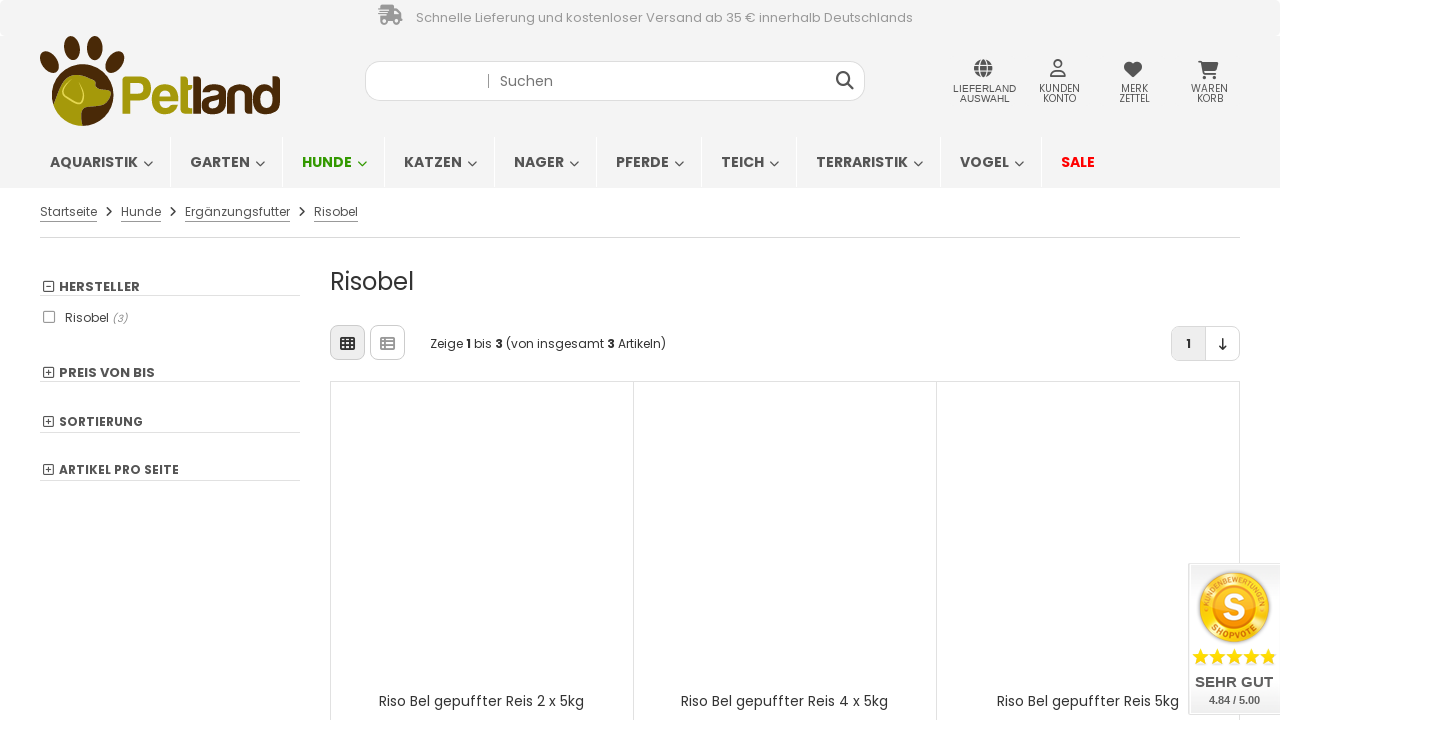

--- FILE ---
content_type: text/html; charset=iso-8859-15
request_url: https://www.petland.de/Hunde/Ergaenzungsfutter/Risobel:::103_1029_20955.html
body_size: 57329
content:
<!DOCTYPE html>
<html lang="de">
<head>
<meta charset="iso-8859-15" />
<meta name="viewport" content="width=device-width, initial-scale=1.0, user-scalable=yes" />
<title>Risobel</title>
<meta name="keywords" content="risobel" />
<meta name="description" content="Risobel" />
<meta name="robots" content="index,follow" />
<meta name="author" content="Natural Living UG" />
<meta name="revisit-after" content="5 days" />
<meta property="og:type" content="website" />
<meta property="og:site_name" content="petland.de - Tierbedarf" />
<meta property="og:url" content="https://www.petland.de/Hunde/Ergaenzungsfutter/Risobel:::103_1029_20955.html" />
<meta property="og:title" content="Risobel" />
<meta property="og:description" content="Risobel" />
<meta property="og:image" content="https://www.petland.de/images/categories/noimage.gif" />
<link rel="canonical" href="https://www.petland.de/Hunde/Ergaenzungsfutter/Risobel:::103_1029_20955.html" />
<link rel="icon" type="image/png" sizes="96x96" href="https://www.petland.de/templates/tpl_modified_responsive/favicons/favicon-96x96.png" />
<link rel="shortcut icon" href="https://www.petland.de/templates/tpl_modified_responsive/favicons/favicon.ico" />
<link rel="icon" type="image/svg+xml" href="https://www.petland.de/templates/tpl_modified_responsive/favicons/favicon.svg" />
<link rel="apple-touch-icon" href="https://www.petland.de/templates/tpl_modified_responsive/favicons/apple-touch-icon.png" />
<meta name="apple-mobile-web-app-title" content="petland.de - Tierbedarf" />
<link rel="manifest" href="https://www.petland.de/templates/tpl_modified_responsive/favicons/site.webmanifest" />
<!--
=========================================================
modified eCommerce Shopsoftware (c) 2009-2013 [www.modified-shop.org]
=========================================================

modified eCommerce Shopsoftware offers you highly scalable E-Commerce-Solutions and Services.
The Shopsoftware is redistributable under the GNU General Public License (Version 2) [http://www.gnu.org/licenses/gpl-2.0.html].
based on: E-Commerce Engine Copyright (c) 2006 xt:Commerce, created by Mario Zanier & Guido Winger and licensed under GNU/GPL.
Information and contribution at http://www.xt-commerce.com

=========================================================
Please visit our website: www.modified-shop.org
=========================================================
-->
<meta name="generator" content="(c) by modified eCommerce Shopsoftware 13A https://www.modified-shop.org" />
<link rel="stylesheet" property="stylesheet" href="https://www.petland.de/templates/tpl_modified_responsive/css/shop_layout.css" type="text/css" media="screen" /><link rel="stylesheet" href="https://www.petland.de/templates/tpl_modified_responsive/stylesheet.min.css?v=1761294284" type="text/css" media="screen" />
  <script>
    var DIR_WS_BASE = "https://www.petland.de/";
    var DIR_WS_CATALOG = "/";
    var SetSecCookie = "1";
  </script>

	    <!-- Cookiebot CMP-->
	    <script
	      id="Cookiebot"
	      src="https://consent.cookiebot.com/uc.js"
	      data-cbid="9ff21c07-15a5-4956-8197-8c19b2acdae1"
	      data-blockingmode="auto"
	      data-widget-enabled="true"
	      type="text/javascript"
	    ></script>
	    <!-- End Cookiebot CMP -->
	    <!-- Cookiebot CMP additional scripts-->
        
				<script type="text/plain" data-cookieconsent="statistics">
					var billigerIMG = document.getElementById("billiger_partner_btn");
					if(typeof(billigerIMG) != "undefined"){
						billigerIMG.src="https://cdn.billiger.com/partnerbutton/22249";
					}
				</script>
				
	    <!-- End Cookiebot CMP additional scripts-->
		<!-- Google Consent Mode -->
<script data-cookieconsent="ignore">
	window.dataLayer = window.dataLayer || [];
	function gtag() {
		dataLayer.push(arguments)
	}
	gtag("consent", "default", {
		ad_personalization: "denied",
		ad_storage: "denied",
		ad_user_data: "denied",
		analytics_storage: "denied",
		functionality_storage: "denied",
		personalization_storage: "denied",
		security_storage: "granted",
		wait_for_update: 500
	});
	gtag("set", "ads_data_redaction", true);
	gtag("set", "url_passthrough", true);
</script>
<!-- End Google Consent Mode-->

<!-- Google Tag Manager -->
<script type="text/javascript">
	</script>
<script data-cookieconsent="ignore">
	(function(w,d,s,l,i){w[l]=w[l]||[];w[l].push({'gtm.start':
			new Date().getTime(),event:'gtm.js'});var f=d.getElementsByTagName(s)[0],
		j=d.createElement(s),dl=l!='dataLayer'?'&l='+l:'';j.async=true;j.src=
		'https://www.googletagmanager.com/gtm.js?id='+i+dl;f.parentNode.insertBefore(j,f);
	})(window,document,'script','dataLayer','GTM-WGXHV9K');
</script>
<!-- End Google Tag Manager -->
</head>
<body>
<style type="text/css">div.hintbar{
    background: #f4f4f4;
    border-radius: 5px;
    color: #999;
    display: block;
    padding-top: 5px;
    position: relative;
    width: auto;
    border: 0;
}
div.free_shipping_hint{
    background-color: transparent;
    border-radius: 5px;
    bottom: 130px;
    color: #999;
    display: inline-block;
    padding: 5px;
    position: absolute;
    left: 380px;
    width: auto;
}
.fa-shipping-fast{
    content: "f48b";
    font-size: 20px;
}
div.free_shipping_hint span{
}
.free_shipping_text{
    left: 5px;
    top: 2px;
}
.free_shipping_icon{
    margin: 10px;
    margin-top: 0;
}

div.lh_slogan{
    background: #dddbcd;
    border-top: 1px solid #fff;

}
div.promotion_hint_checkout{
}
span.promotion_hint_checkout{
display: none;
}
div.promotion_hint_checkout_amzn{
margin-bottom: 30px;
}
span.promotion_hint_checkout_amzn{
display: none;
}</style>
            <!-- Start of releva.nz tracking code -->
            <script type="text/plain" data-cookieconsent="statistics" src="https://pix.hyj.mobi/rt?cid=9091&amp;t=d&amp;action=c&amp;id=20955&amp;custid=0" async="true"></script>
            <!-- End of releva.nz tracking code -->
<div class="layout_wrap theme_petland"><div class="hintbar"><span class="free_shipping_icon"><i class="fa-solid fa-truck-fast"></i></span> <span class="free_shipping_text">Schnelle Lieferung und kostenloser Versand ab 35 € innerhalb Deutschlands</span></div><header class="layout_header"><div class="layout_header_inner"><div class="flex_header_row"><div class="sidebar_btn"><div id="menu_opener" title=""><button title="Men&uuml;"><span><i class="fa-solid fa-bars"></i></span></button></div></div>        <div class="col_logo"><a href="https://www.petland.de/" title="Startseite &bull; petland.de - Tierbedarf"><img src="https://www.petland.de/templates/tpl_modified_responsive/img/logo.svg" alt="petland.de - Tierbedarf" /></a></div><div class="col_filler"></div><div class="col_search"><div id="search_short"><button id="toggle_search" title="Suchen"><i class="fa-solid fa-magnifying-glass"></i></button></div><div class="toggle_search"><div id="search"><form id="quick_find" action="https://www.petland.de/advanced_search_result.php" method="get" class="box-search"><input type="hidden" name="MODsid" value="6b5f2c9111c0e845b9e884178ed2e84f" /><div class="search_inner search_cat_mode"><div class="search_cat"><select name="categories_id" aria-label="Alle Kategorien" id="cat_search"><option value="" selected="selected">Alle</option><option value="101">Aquaristik</option><option value="102">Garten</option><option value="103">Hunde</option><option value="104">Katzen</option><option value="105">Nager</option><option value="106">Pferde</option><option value="108">Teich</option><option value="109">Terraristik</option><option value="110">Vogel</option></select><input type="hidden" name="inc_subcat" value="1" /></div>  <div class="search_input"><input type="text" name="keywords" aria-label="Suchen" placeholder="Suchen" id="inputString" maxlength="30" autocomplete="off" /></div><div class="search_button"><span class="cssButton cssButtonColor3"><span class="cssButtonIcon"><i class="fa-solid fa-magnifying-glass"></i></span><button type="submit" class="cssButtonText" title="Suchen" id="inputStringSubmit"></button></span></div><button class="search_closer" id="search_closer" title="Schlie&szlig;en"><i class="fa-solid fa-xmark"></i></button></div></form><div class="suggestionsBox" id="suggestions" style="display:none;"><div class="suggestionList" id="autoSuggestionsList">&nbsp;</div></div></div></div></div><div class="col_settings"><div id="settings_short"><button id="toggle_settings" title="W&auml;hlen Sie ihr Lieferland"><i class="fa-solid fa-globe"></i><span class="col_subline">Lieferland<br />Auswahl</span></button></div><div class="toggle_settings"><button class="toggle_closer" title="Schlie&szlig;en"><i class="fa-solid fa-xmark"></i></button><div class="toggle_headline">W&auml;hlen Sie ihr Lieferland    </div><div class="settingsbox"><div class="field_item_1"><span class="field_text">Versandland</span><form id="countries" action="https://www.petland.de/Hunde/Ergaenzungsfutter/Risobel:::103_1029_20955.html?action=shipping_country" method="post"><select name="country" aria-label="countries" autocomplete="off" onchange="this.form.submit()"><option value="14">Austria</option><option value="81" selected="selected">Germany</option></select><input type="hidden" name="MODsid" value="6b5f2c9111c0e845b9e884178ed2e84f" /><input type="hidden" name="cPath" value="103_1029_20955" /></form></div></div></div></div><div class="col_account"><div id="account_short" style="cursor:pointer"><a title="Anmelden" id="toggle_account" href="https://www.petland.de/login.php"><i class="fa-regular fa-user"></i><span class="col_subline">kunden<br />Konto</span></a></div><div class="toggle_account"><button class="toggle_closer" title="Schlie&szlig;en"><i class="fa-solid fa-xmark"></i></button><div class="toggle_headline">Melden Sie sich an    </div><form id="loginbox" action="https://www.petland.de/login.php?action=process" method="post" class="box-login"><div class="field_item_1"><label><span class="field_text">E-Mail-Adresse</span><input type="email" name="email_address" maxlength="50" /><span class="inputRequirement"><i class="fa-solid fa-asterisk"></i></span></label></div><div class="field_item_1"><label><span class="field_text">Passwort</span><span class="field_password"><span class="field_input"><input type="password" name="password" maxlength="60" /><span class="inputRequirement"><i class="fa-solid fa-asterisk"></i></span></span><span class="field_eye" tabindex="0"><i class="fa-solid fa-eye" data-name="password"></i></span></span></label></div><div class="toggle_action_1"><span class="cssButton cssButtonColor1"><span class="cssButtonIcon"><i class="fa-solid fa-right-to-bracket"></i></span><span class="cssButtonText" >Anmelden</span><button type="submit" class="cssButtonText" title="Anmelden">Anmelden</button></span></div></form><ul class="arrownav"><li><a href="https://www.petland.de/create_account.php" title="Kundenkonto erstellen"><span class="icon"><i class="fa-solid fa-user-shield"></i></span><span class="title">Kundenkonto erstellen</span></a></li><li><a href="https://www.petland.de/create_guest_account.php" title="Gastkonto erstellen"><span class="icon"><i class="fa-solid fa-user"></i></span><span class="title">Gastkonto erstellen</span></a></li><li><a href="https://www.petland.de/wishlist.php" title="Mein Merkzettel"><span class="icon"><i class="fa-solid fa-heart"></i></span><span class="title">Mein Merkzettel</span></a></li><li><a href="https://www.petland.de/password_double_opt.php" title="Passwort vergessen?"><span class="icon"><i class="fa-solid fa-key"></i></span><span class="title">Passwort vergessen?</span></a></li></ul></div></div><div class="col_wishlist"><div id="wishlist_short"><a title="Merkzettel" id="toggle_wishlist" href="https://www.petland.de/wishlist.php"><i class="fa-solid fa-heart"></i><span class="col_subline">Merk<br />zettel</span></a></div><div class="toggle_wishlist"><button class="toggle_closer" title="Schlie&szlig;en"><i class="fa-solid fa-xmark"></i></button><div class="infomessage">Keine Artikel auf dem Merkzettel</div><div class="toggle_action_1"><a href="https://www.petland.de/wishlist.php" title="Merkzettel anzeigen"><span class="cssButton cssButtonColor2" title="Merkzettel anzeigen"><span class="cssButtonText">Merkzettel anzeigen</span><span class="cssButtonIcon"><i class="fa-solid fa-right-long"></i></span></span></a></div></div></div>          <div class="col_cart"><div id="cart_short"><a title="Warenkorb" id="toggle_cart" href="https://www.petland.de/shopping_cart.php"><i class="fa-solid fa-cart-shopping"></i><span class="col_subline">Waren<br />korb</span></a></div><div class="toggle_cart"><button class="toggle_closer" title="Schlie&szlig;en"><i class="fa-solid fa-xmark"></i></button><div class="infomessage">Keine Artikel im Warenkorb</div><div class="toggle_action_1"><a href="https://www.petland.de/shopping_cart.php" title="Warenkorb anzeigen"><span class="cssButton cssButtonColor1" title="Warenkorb anzeigen"><span class="cssButtonText">Warenkorb anzeigen</span><span class="cssButtonIcon"><i class="fa-solid fa-right-long"></i></span></span></a></div></div></div></div></div><div class="toggle_overlay"></div></header><nav class="layout_categories" id="navigation_desktop"><div class="layout_categories_inner"><ul class="menu_items case_2"><li class="level1 has_sub_cats"><a href="https://www.petland.de/Aquaristik:::101.html" title="Aquaristik">Aquaristik<span class="sub_cats_arrow"></span></a><span tabindex="0" class="mobile_sub_cats_arrow_link"></span><ul class="dropdown_menu"><li class="overview level2"><a href="https://www.petland.de/Aquaristik:::101.html" title="Aquaristik"><i class="fa-solid fa-circle-chevron-right"></i>Alles anzeigen aus  Aquaristik</a></li><li class="level2 has_sub_cats"><a href="https://www.petland.de/Aquaristik/Aquarium:::101_1001.html" title="Aquarium">Aquarium</a><span tabindex="0" class="mobile_sub_cats_arrow_link"></span><ul class="dropdown_menu"><li class="overview level3"><a href="https://www.petland.de/Aquaristik/Aquarium:::101_1001.html" title="Aquarium"><i class="fa-solid fa-circle-chevron-right"></i>Alles anzeigen aus  Aquarium</a></li><li class="level3"><a href="https://www.petland.de/Aquaristik/Aquarium/Aquarien-Zubehoer:::101_1001_20998.html" title="Aquarien &amp; Zubeh&ouml;r">Aquarien &amp; Zubehör</a></li></ul></li><li class="level2 has_sub_cats"><a href="https://www.petland.de/Aquaristik/Aquarium-Beleuchtung:::101_1002.html" title="Aquarium Beleuchtung">Aquarium Beleuchtung</a><span tabindex="0" class="mobile_sub_cats_arrow_link"></span><ul class="dropdown_menu"><li class="overview level3"><a href="https://www.petland.de/Aquaristik/Aquarium-Beleuchtung:::101_1002.html" title="Aquarium Beleuchtung"><i class="fa-solid fa-circle-chevron-right"></i>Alles anzeigen aus  Aquarium Beleuchtung</a></li><li class="level3"><a href="https://www.petland.de/Aquaristik/Aquarium-Beleuchtung/Sera:::101_1002_3006.html" title="Sera">Sera</a></li><li class="level3"><a href="https://www.petland.de/Aquaristik/Aquarium-Beleuchtung/Tetra:::101_1002_3007.html" title="Tetra">Tetra</a></li></ul></li><li class="level2 has_sub_cats"><a href="https://www.petland.de/Aquaristik/Aquarium-Dekoration:::101_1003.html" title="Aquarium Dekoration">Aquarium Dekoration</a><span tabindex="0" class="mobile_sub_cats_arrow_link"></span><ul class="dropdown_menu"><li class="overview level3"><a href="https://www.petland.de/Aquaristik/Aquarium-Dekoration:::101_1003.html" title="Aquarium Dekoration"><i class="fa-solid fa-circle-chevron-right"></i>Alles anzeigen aus  Aquarium Dekoration</a></li><li class="level3"><a href="https://www.petland.de/Aquaristik/Aquarium-Dekoration/Echt-Holz:::101_1003_21148.html" title="Echt Holz">Echt Holz</a></li><li class="level3"><a href="https://www.petland.de/Aquaristik/Aquarium-Dekoration/Figuren-Attrappen:::101_1003_21149.html" title="Figuren/Attrappen">Figuren/Attrappen</a></li><li class="level3"><a href="https://www.petland.de/Aquaristik/Aquarium-Dekoration/Hoehlen-und-Felsen:::101_1003_3011.html" title="H&ouml;hlen und Felsen">Höhlen und Felsen</a></li><li class="level3"><a href="https://www.petland.de/Aquaristik/Aquarium-Dekoration/Installation-Befestigung:::101_1003_20777.html" title="Installation/Befestigung">Installation/Befestigung</a></li><li class="level3"><a href="https://www.petland.de/Aquaristik/Aquarium-Dekoration/kuenstliche-Pflanzen:::101_1003_3012.html" title="k&uuml;nstliche Pflanzen">künstliche Pflanzen</a></li><li class="level3"><a href="https://www.petland.de/Aquaristik/Aquarium-Dekoration/Rueckwaende:::101_1003_3013.html" title="R&uuml;ckw&auml;nde">Rückwände</a></li></ul></li><li class="level2 has_sub_cats"><a href="https://www.petland.de/Aquaristik/Aquarium-Technik:::101_1004.html" title="Aquarium Technik">Aquarium Technik</a><span tabindex="0" class="mobile_sub_cats_arrow_link"></span><ul class="dropdown_menu"><li class="overview level3"><a href="https://www.petland.de/Aquaristik/Aquarium-Technik:::101_1004.html" title="Aquarium Technik"><i class="fa-solid fa-circle-chevron-right"></i>Alles anzeigen aus  Aquarium Technik</a></li><li class="level3"><a href="https://www.petland.de/Aquaristik/Aquarium-Technik/Aquarienpumpen:::101_1004_3016.html" title="Aquarienpumpen">Aquarienpumpen</a></li><li class="level3"><a href="https://www.petland.de/Aquaristik/Aquarium-Technik/Aussenfilter:::101_1004_3017.html" title="Aussenfilter">Aussenfilter</a></li><li class="level3"><a href="https://www.petland.de/Aquaristik/Aquarium-Technik/Futterautomat:::101_1004_3018.html" title="Futterautomat">Futterautomat</a></li><li class="level3"><a href="https://www.petland.de/Aquaristik/Aquarium-Technik/Heizer:::101_1004_3019.html" title="Heizer">Heizer</a></li><li class="level3"><a href="https://www.petland.de/Aquaristik/Aquarium-Technik/Innen-und-Eckfilter:::101_1004_20832.html" title="Innen- und Eckfilter">Innen- und Eckfilter</a></li><li class="level3"><a href="https://www.petland.de/Aquaristik/Aquarium-Technik/Luftpumpen:::101_1004_3021.html" title="Luftpumpen">Luftpumpen</a></li><li class="level3"><a href="https://www.petland.de/Aquaristik/Aquarium-Technik/Mess-Geraete:::101_1004_21150.html" title="Mess-Ger&auml;te">Mess-Geräte</a></li><li class="level3"><a href="https://www.petland.de/Aquaristik/Aquarium-Technik/Oberflaechenabsauger:::101_1004_3023.html" title="Oberfl&auml;chenabsauger">Oberflächenabsauger</a></li><li class="level3"><a href="https://www.petland.de/Aquaristik/Aquarium-Technik/UV-Geraete:::101_1004_3025.html" title="UV-Ger&auml;te">UV-Geräte</a></li></ul></li><li class="level2 has_sub_cats"><a href="https://www.petland.de/Aquaristik/Aquarium-Zubehoer:::101_1005.html" title="Aquarium Zubeh&ouml;r">Aquarium Zubehör</a><span tabindex="0" class="mobile_sub_cats_arrow_link"></span><ul class="dropdown_menu"><li class="overview level3"><a href="https://www.petland.de/Aquaristik/Aquarium-Zubehoer:::101_1005.html" title="Aquarium Zubeh&ouml;r"><i class="fa-solid fa-circle-chevron-right"></i>Alles anzeigen aus  Aquarium Zubehör</a></li><li class="level3"><a href="https://www.petland.de/Aquaristik/Aquarium-Zubehoer/Aufzucht-u-Ablaichbehaelter:::101_1005_20870.html" title="Aufzucht- u. Ablaichbeh&auml;lter">Aufzucht- u. Ablaichbehälter</a></li><li class="level3"><a href="https://www.petland.de/Aquaristik/Aquarium-Zubehoer/Ausstroemer:::101_1005_3027.html" title="Ausstr&ouml;mer">Ausströmer</a></li><li class="level3"><a href="https://www.petland.de/Aquaristik/Aquarium-Zubehoer/Fangnetze:::101_1005_20829.html" title="Fangnetze">Fangnetze</a></li><li class="level3"><a href="https://www.petland.de/Aquaristik/Aquarium-Zubehoer/Fuetterungshilfen:::101_1005_21093.html" title="F&uuml;tterungshilfen">Fütterungshilfen</a></li><li class="level3"><a href="https://www.petland.de/Aquaristik/Aquarium-Zubehoer/Mulmsauger-und-Bodenreiniger:::101_1005_3030.html" title="Mulmsauger und Bodenreiniger">Mulmsauger und Bodenreiniger</a></li><li class="level3"><a href="https://www.petland.de/Aquaristik/Aquarium-Zubehoer/Reinigung:::101_1005_20778.html" title="Reinigung ">Reinigung </a></li><li class="level3"><a href="https://www.petland.de/Aquaristik/Aquarium-Zubehoer/Schlaeuche-und-Installation:::101_1005_3033.html" title="Schl&auml;uche und Installation">Schläuche und Installation</a></li><li class="level3"><a href="https://www.petland.de/Aquaristik/Aquarium-Zubehoer/Schneckenfallen:::101_1005_3035.html" title="Schneckenfallen">Schneckenfallen</a></li><li class="level3"><a href="https://www.petland.de/Aquaristik/Aquarium-Zubehoer/Silikon-Kleber:::101_1005_20953.html" title="Silikon/Kleber">Silikon/Kleber</a></li><li class="level3"><a href="https://www.petland.de/Aquaristik/Aquarium-Zubehoer/Thermometer:::101_1005_3037.html" title="Thermometer">Thermometer</a></li></ul></li><li class="level2 has_sub_cats"><a href="https://www.petland.de/Aquaristik/Artemia:::101_1006.html" title="Artemia">Artemia</a><span tabindex="0" class="mobile_sub_cats_arrow_link"></span><ul class="dropdown_menu"><li class="overview level3"><a href="https://www.petland.de/Aquaristik/Artemia:::101_1006.html" title="Artemia"><i class="fa-solid fa-circle-chevron-right"></i>Alles anzeigen aus  Artemia</a></li><li class="level3"><a href="https://www.petland.de/Aquaristik/Artemia/Dohse:::101_1006_3038.html" title="Dohse">Dohse</a></li><li class="level3"><a href="https://www.petland.de/Aquaristik/Artemia/JBL:::101_1006_3039.html" title="JBL">JBL</a></li><li class="level3"><a href="https://www.petland.de/Aquaristik/Artemia/Sera:::101_1006_3040.html" title="Sera">Sera</a></li></ul></li><li class="level2 has_sub_cats"><a href="https://www.petland.de/Aquaristik/Bodengrund:::101_1008.html" title="Bodengrund">Bodengrund</a><span tabindex="0" class="mobile_sub_cats_arrow_link"></span><ul class="dropdown_menu"><li class="overview level3"><a href="https://www.petland.de/Aquaristik/Bodengrund:::101_1008.html" title="Bodengrund"><i class="fa-solid fa-circle-chevron-right"></i>Alles anzeigen aus  Bodengrund</a></li><li class="level3"><a href="https://www.petland.de/Aquaristik/Bodengrund/Aqua-Design-Amano:::101_1008_20761.html" title="Aqua Design Amano">Aqua Design Amano</a></li><li class="level3"><a href="https://www.petland.de/Aquaristik/Bodengrund/Dennerle:::101_1008_3045.html" title="Dennerle">Dennerle</a></li><li class="level3"><a href="https://www.petland.de/Aquaristik/Bodengrund/JBL:::101_1008_3046.html" title="JBL">JBL</a></li></ul></li><li class="level2 has_sub_cats"><a href="https://www.petland.de/Aquaristik/CO2-Versorgung:::101_1009.html" title="CO2 Versorgung">CO2 Versorgung</a><span tabindex="0" class="mobile_sub_cats_arrow_link"></span><ul class="dropdown_menu"><li class="overview level3"><a href="https://www.petland.de/Aquaristik/CO2-Versorgung:::101_1009.html" title="CO2 Versorgung"><i class="fa-solid fa-circle-chevron-right"></i>Alles anzeigen aus  CO2 Versorgung</a></li><li class="level3"><a href="https://www.petland.de/Aquaristik/CO2-Versorgung/Aqua-Design-Amano:::101_1009_20762.html" title="Aqua Design Amano">Aqua Design Amano</a></li><li class="level3"><a href="https://www.petland.de/Aquaristik/CO2-Versorgung/Dennerle:::101_1009_3047.html" title="Dennerle">Dennerle</a></li><li class="level3"><a href="https://www.petland.de/Aquaristik/CO2-Versorgung/JBL:::101_1009_3048.html" title="JBL">JBL</a></li><li class="level3"><a href="https://www.petland.de/Aquaristik/CO2-Versorgung/Sera:::101_1009_3049.html" title="Sera">Sera</a></li><li class="level3"><a href="https://www.petland.de/Aquaristik/CO2-Versorgung/Tetra:::101_1009_3050.html" title="Tetra">Tetra</a></li></ul></li><li class="level2 has_sub_cats"><a href="https://www.petland.de/Aquaristik/Filterzubehoer:::101_1010.html" title="Filterzubeh&ouml;r">Filterzubehör</a><span tabindex="0" class="mobile_sub_cats_arrow_link"></span><ul class="dropdown_menu"><li class="overview level3"><a href="https://www.petland.de/Aquaristik/Filterzubehoer:::101_1010.html" title="Filterzubeh&ouml;r"><i class="fa-solid fa-circle-chevron-right"></i>Alles anzeigen aus  Filterzubehör</a></li><li class="level3"><a href="https://www.petland.de/Aquaristik/Filterzubehoer/Dennerle:::101_1010_3051.html" title="Dennerle">Dennerle</a></li><li class="level3"><a href="https://www.petland.de/Aquaristik/Filterzubehoer/Dohse:::101_1010_3052.html" title="Dohse">Dohse</a></li><li class="level3"><a href="https://www.petland.de/Aquaristik/Filterzubehoer/Eheim:::101_1010_3053.html" title="Eheim">Eheim</a></li><li class="level3"><a href="https://www.petland.de/Aquaristik/Filterzubehoer/JBL:::101_1010_3054.html" title="JBL">JBL</a></li><li class="level3"><a href="https://www.petland.de/Aquaristik/Filterzubehoer/Juwel:::101_1010_21151.html" title="Juwel">Juwel</a></li><li class="level3"><a href="https://www.petland.de/Aquaristik/Filterzubehoer/Sera:::101_1010_3055.html" title="Sera">Sera</a></li><li class="level3"><a href="https://www.petland.de/Aquaristik/Filterzubehoer/Tetra:::101_1010_3056.html" title="Tetra">Tetra</a></li></ul></li><li class="level2 has_sub_cats"><a href="https://www.petland.de/Aquaristik/Fischfutter-Tabletten:::101_1011.html" title="Fischfutter Tabletten">Fischfutter Tabletten</a><span tabindex="0" class="mobile_sub_cats_arrow_link"></span><ul class="dropdown_menu"><li class="overview level3"><a href="https://www.petland.de/Aquaristik/Fischfutter-Tabletten:::101_1011.html" title="Fischfutter Tabletten"><i class="fa-solid fa-circle-chevron-right"></i>Alles anzeigen aus  Fischfutter Tabletten</a></li><li class="level3"><a href="https://www.petland.de/Aquaristik/Fischfutter-Tabletten/JBL:::101_1011_3057.html" title="JBL">JBL</a></li><li class="level3"><a href="https://www.petland.de/Aquaristik/Fischfutter-Tabletten/Sera:::101_1011_3058.html" title="Sera">Sera</a></li></ul></li><li class="level2 has_sub_cats"><a href="https://www.petland.de/Aquaristik/Garnelen-und-Krebsfutter:::101_20804.html" title="Garnelen- und Krebsfutter">Garnelen- und Krebsfutter</a><span tabindex="0" class="mobile_sub_cats_arrow_link"></span><ul class="dropdown_menu"><li class="overview level3"><a href="https://www.petland.de/Aquaristik/Garnelen-und-Krebsfutter:::101_20804.html" title="Garnelen- und Krebsfutter"><i class="fa-solid fa-circle-chevron-right"></i>Alles anzeigen aus  Garnelen- und Krebsfutter</a></li><li class="level3"><a href="https://www.petland.de/Aquaristik/Garnelen-und-Krebsfutter/Dennerle:::101_20804_20805.html" title="Dennerle">Dennerle</a></li><li class="level3"><a href="https://www.petland.de/Aquaristik/Garnelen-und-Krebsfutter/JBL:::101_20804_20806.html" title="JBL">JBL</a></li><li class="level3"><a href="https://www.petland.de/Aquaristik/Garnelen-und-Krebsfutter/Sera:::101_20804_20807.html" title="Sera">Sera</a></li><li class="level3"><a href="https://www.petland.de/Aquaristik/Garnelen-und-Krebsfutter/Tetra:::101_20804_20813.html" title="Tetra">Tetra</a></li></ul></li><li class="level2 has_sub_cats"><a href="https://www.petland.de/Aquaristik/Gesundheit-Vitalitaet:::101_20814.html" title="Gesundheit / Vitalit&auml;t">Gesundheit / Vitalität</a><span tabindex="0" class="mobile_sub_cats_arrow_link"></span><ul class="dropdown_menu"><li class="overview level3"><a href="https://www.petland.de/Aquaristik/Gesundheit-Vitalitaet:::101_20814.html" title="Gesundheit / Vitalit&auml;t"><i class="fa-solid fa-circle-chevron-right"></i>Alles anzeigen aus  Gesundheit / Vitalität</a></li><li class="level3"><a href="https://www.petland.de/Aquaristik/Gesundheit-Vitalitaet/Dohse:::101_20814_20815.html" title="Dohse">Dohse</a></li><li class="level3"><a href="https://www.petland.de/Aquaristik/Gesundheit-Vitalitaet/JBL:::101_20814_20816.html" title="JBL">JBL</a></li><li class="level3"><a href="https://www.petland.de/Aquaristik/Gesundheit-Vitalitaet/Sera:::101_20814_20817.html" title="Sera">Sera</a></li><li class="level3"><a href="https://www.petland.de/Aquaristik/Gesundheit-Vitalitaet/Tetra:::101_20814_20818.html" title="Tetra">Tetra</a></li></ul></li><li class="level2 has_sub_cats"><a href="https://www.petland.de/Aquaristik/Pflanzenpflege:::101_1015.html" title="Pflanzenpflege">Pflanzenpflege</a><span tabindex="0" class="mobile_sub_cats_arrow_link"></span><ul class="dropdown_menu"><li class="overview level3"><a href="https://www.petland.de/Aquaristik/Pflanzenpflege:::101_1015.html" title="Pflanzenpflege"><i class="fa-solid fa-circle-chevron-right"></i>Alles anzeigen aus  Pflanzenpflege</a></li><li class="level3"><a href="https://www.petland.de/Aquaristik/Pflanzenpflege/Aqua-Rebell:::101_1015_21138.html" title="Aqua Rebell">Aqua Rebell</a></li><li class="level3"><a href="https://www.petland.de/Aquaristik/Pflanzenpflege/Dennerle:::101_1015_3067.html" title="Dennerle">Dennerle</a></li><li class="level3"><a href="https://www.petland.de/Aquaristik/Pflanzenpflege/Dohse:::101_1015_3068.html" title="Dohse">Dohse</a></li><li class="level3"><a href="https://www.petland.de/Aquaristik/Pflanzenpflege/Easy-Life:::101_1015_3069.html" title="Easy-Life">Easy-Life</a></li><li class="level3"><a href="https://www.petland.de/Aquaristik/Pflanzenpflege/JBL:::101_1015_3070.html" title="JBL">JBL</a></li><li class="level3"><a href="https://www.petland.de/Aquaristik/Pflanzenpflege/Sera:::101_1015_3071.html" title="Sera">Sera</a></li><li class="level3"><a href="https://www.petland.de/Aquaristik/Pflanzenpflege/Soell:::101_1015_3072.html" title="S&ouml;ll">Söll</a></li><li class="level3"><a href="https://www.petland.de/Aquaristik/Pflanzenpflege/Tetra:::101_1015_3073.html" title="Tetra">Tetra</a></li></ul></li><li class="level2 has_sub_cats"><a href="https://www.petland.de/Aquaristik/Wasserpflege:::101_1017.html" title="Wasserpflege">Wasserpflege</a><span tabindex="0" class="mobile_sub_cats_arrow_link"></span><ul class="dropdown_menu"><li class="overview level3"><a href="https://www.petland.de/Aquaristik/Wasserpflege:::101_1017.html" title="Wasserpflege"><i class="fa-solid fa-circle-chevron-right"></i>Alles anzeigen aus  Wasserpflege</a></li><li class="level3"><a href="https://www.petland.de/Aquaristik/Wasserpflege/Dennerle:::101_1017_3075.html" title="Dennerle">Dennerle</a></li><li class="level3"><a href="https://www.petland.de/Aquaristik/Wasserpflege/Dohse:::101_1017_3076.html" title="Dohse">Dohse</a></li><li class="level3"><a href="https://www.petland.de/Aquaristik/Wasserpflege/Easy-Life:::101_1017_3077.html" title="Easy-Life">Easy-Life</a></li><li class="level3"><a href="https://www.petland.de/Aquaristik/Wasserpflege/Eheim:::101_1017_3078.html" title="Eheim">Eheim</a></li><li class="level3"><a href="https://www.petland.de/Aquaristik/Wasserpflege/JBL:::101_1017_3079.html" title="JBL">JBL</a></li><li class="level3"><a href="https://www.petland.de/Aquaristik/Wasserpflege/Meerwasser:::101_1017_20811.html" title="Meerwasser">Meerwasser</a></li><li class="level3"><a href="https://www.petland.de/Aquaristik/Wasserpflege/Sera:::101_1017_3081.html" title="Sera">Sera</a></li><li class="level3"><a href="https://www.petland.de/Aquaristik/Wasserpflege/Soell:::101_1017_3082.html" title="S&ouml;ll">Söll</a></li><li class="level3"><a href="https://www.petland.de/Aquaristik/Wasserpflege/Tetra:::101_1017_3083.html" title="Tetra">Tetra</a></li><li class="level3"><a href="https://www.petland.de/Aquaristik/Wasserpflege/Wassertests:::101_1017_3084.html" title="Wassertests">Wassertests</a></li></ul></li><li class="level2 has_sub_cats"><a href="https://www.petland.de/Aquaristik/Zierfischfutter:::101_1018.html" title="Zierfischfutter">Zierfischfutter</a><span tabindex="0" class="mobile_sub_cats_arrow_link"></span><ul class="dropdown_menu"><li class="overview level3"><a href="https://www.petland.de/Aquaristik/Zierfischfutter:::101_1018.html" title="Zierfischfutter"><i class="fa-solid fa-circle-chevron-right"></i>Alles anzeigen aus  Zierfischfutter</a></li><li class="level3"><a href="https://www.petland.de/Aquaristik/Zierfischfutter/Dennerle:::101_1018_3085.html" title="Dennerle">Dennerle</a></li><li class="level3"><a href="https://www.petland.de/Aquaristik/Zierfischfutter/JBL:::101_1018_3087.html" title="JBL">JBL</a></li><li class="level3"><a href="https://www.petland.de/Aquaristik/Zierfischfutter/Sera:::101_1018_3088.html" title="Sera">Sera</a></li><li class="level3"><a href="https://www.petland.de/Aquaristik/Zierfischfutter/Tetra:::101_1018_3090.html" title="Tetra">Tetra</a></li></ul></li></ul></li><li class="level1 has_sub_cats"><a href="https://www.petland.de/Garten:::102.html" title="Garten">Garten<span class="sub_cats_arrow"></span></a><span tabindex="0" class="mobile_sub_cats_arrow_link"></span><ul class="dropdown_menu"><li class="overview level2"><a href="https://www.petland.de/Garten:::102.html" title="Garten"><i class="fa-solid fa-circle-chevron-right"></i>Alles anzeigen aus  Garten</a></li><li class="level2 has_sub_cats"><a href="https://www.petland.de/Garten/Rasensamen:::102_1024.html" title="Rasensamen">Rasensamen</a><span tabindex="0" class="mobile_sub_cats_arrow_link"></span><ul class="dropdown_menu"><li class="overview level3"><a href="https://www.petland.de/Garten/Rasensamen:::102_1024.html" title="Rasensamen"><i class="fa-solid fa-circle-chevron-right"></i>Alles anzeigen aus  Rasensamen</a></li><li class="level3"><a href="https://www.petland.de/Garten/Rasensamen/Classic-Green:::102_1024_3100.html" title="Classic Green">Classic Green</a></li><li class="level3"><a href="https://www.petland.de/Garten/Rasensamen/DSV:::102_1024_3101.html" title="DSV">DSV</a></li><li class="level3"><a href="https://www.petland.de/Garten/Rasensamen/Fuer-trockene-Standorte:::102_1024_3102.html" title="F&uuml;r trockene Standorte">Für trockene Standorte</a></li><li class="level3"><a href="https://www.petland.de/Garten/Rasensamen/Nachsaat-Rasen:::102_1024_3104.html" title="Nachsaat-Rasen">Nachsaat-Rasen</a></li><li class="level3"><a href="https://www.petland.de/Garten/Rasensamen/Neuansaat-Reparatur:::102_1024_3105.html" title="Neuansaat &amp; Reparatur">Neuansaat &amp; Reparatur</a></li><li class="level3"><a href="https://www.petland.de/Garten/Rasensamen/Pflegeleicht-Rasen:::102_1024_3106.html" title="Pflegeleicht-Rasen">Pflegeleicht-Rasen</a></li><li class="level3"><a href="https://www.petland.de/Garten/Rasensamen/Roboter-Rasen:::102_1024_3107.html" title="Roboter Rasen">Roboter Rasen</a></li><li class="level3"><a href="https://www.petland.de/Garten/Rasensamen/RSM-Regel-Saatgut-Mischung:::102_1024_3108.html" title="RSM Regel-Saatgut-Mischung">RSM Regel-Saatgut-Mischung</a></li><li class="level3"><a href="https://www.petland.de/Garten/Rasensamen/Schattenrasen:::102_1024_3109.html" title="Schattenrasen">Schattenrasen</a></li><li class="level3"><a href="https://www.petland.de/Garten/Rasensamen/Spiel-und-Strapazierrasen:::102_1024_3110.html" title="Spiel- und Strapazierrasen">Spiel- und Strapazierrasen</a></li><li class="level3"><a href="https://www.petland.de/Garten/Rasensamen/Wild-und-Naturrasen:::102_1024_3111.html" title="Wild- und Naturrasen">Wild- und Naturrasen</a></li><li class="level3"><a href="https://www.petland.de/Garten/Rasensamen/Wunder-Rasen:::102_1024_3112.html" title="Wunder-Rasen">Wunder-Rasen</a></li></ul></li><li class="level2 has_sub_cats"><a href="https://www.petland.de/Garten/Reiniger-Desinfektion:::102_21024.html" title="Reiniger &amp; Desinfektion">Reiniger &amp; Desinfektion</a><span tabindex="0" class="mobile_sub_cats_arrow_link"></span><ul class="dropdown_menu"><li class="overview level3"><a href="https://www.petland.de/Garten/Reiniger-Desinfektion:::102_21024.html" title="Reiniger &amp; Desinfektion"><i class="fa-solid fa-circle-chevron-right"></i>Alles anzeigen aus  Reiniger &amp; Desinfektion</a></li><li class="level3"><a href="https://www.petland.de/Garten/Reiniger-Desinfektion/Ballistol:::102_21024_21025.html" title="Ballistol">Ballistol</a></li></ul></li><li class="level2 has_sub_cats"><a href="https://www.petland.de/Garten/Ungezieferschutz:::102_1025.html" title="Ungezieferschutz">Ungezieferschutz</a><span tabindex="0" class="mobile_sub_cats_arrow_link"></span><ul class="dropdown_menu"><li class="overview level3"><a href="https://www.petland.de/Garten/Ungezieferschutz:::102_1025.html" title="Ungezieferschutz"><i class="fa-solid fa-circle-chevron-right"></i>Alles anzeigen aus  Ungezieferschutz</a></li><li class="level3"><a href="https://www.petland.de/Garten/Ungezieferschutz/Ameisen:::102_1025_20819.html" title="Ameisen">Ameisen</a></li><li class="level3"><a href="https://www.petland.de/Garten/Ungezieferschutz/Anti-Stich:::102_1025_20820.html" title="Anti-Stich">Anti-Stich</a></li><li class="level3"><a href="https://www.petland.de/Garten/Ungezieferschutz/Universal:::102_1025_20821.html" title="Universal">Universal</a></li><li class="level3"><a href="https://www.petland.de/Garten/Ungezieferschutz/Zubehoer:::102_1025_20822.html" title="Zubeh&ouml;r">Zubehör</a></li></ul></li><li class="level2 has_sub_cats"><a href="https://www.petland.de/Garten/Weide:::102_1026.html" title="Weide">Weide</a><span tabindex="0" class="mobile_sub_cats_arrow_link"></span><ul class="dropdown_menu"><li class="overview level3"><a href="https://www.petland.de/Garten/Weide:::102_1026.html" title="Weide"><i class="fa-solid fa-circle-chevron-right"></i>Alles anzeigen aus  Weide</a></li><li class="level3"><a href="https://www.petland.de/Garten/Weide/Grasland-Weide:::102_1026_3118.html" title="Grasland Weide">Grasland Weide</a></li></ul></li><li class="level2 has_sub_cats"><a href="https://www.petland.de/Garten/Oel-Fett:::102_21011.html" title="&Ouml;l &amp; Fett">Öl &amp; Fett</a><span tabindex="0" class="mobile_sub_cats_arrow_link"></span><ul class="dropdown_menu"><li class="overview level3"><a href="https://www.petland.de/Garten/Oel-Fett:::102_21011.html" title="&Ouml;l &amp; Fett"><i class="fa-solid fa-circle-chevron-right"></i>Alles anzeigen aus  Öl &amp; Fett</a></li><li class="level3"><a href="https://www.petland.de/Garten/Oel-Fett/Balistol:::102_21011_21012.html" title="Balistol">Balistol</a></li></ul></li></ul></li><li class="level1 activeparent1 has_sub_cats"><a href="https://www.petland.de/Hunde:::103.html" title="Hunde">Hunde<span class="sub_cats_arrow"></span></a><span tabindex="0" class="mobile_sub_cats_arrow_link"></span><ul class="dropdown_menu"><li class="overview level2"><a href="https://www.petland.de/Hunde:::103.html" title="Hunde"><i class="fa-solid fa-circle-chevron-right"></i>Alles anzeigen aus  Hunde</a></li><li class="level2 has_sub_cats"><a href="https://www.petland.de/Hunde/Ausbildung-Erziehung:::103_1027.html" title="Ausbildung &amp; Erziehung">Ausbildung &amp; Erziehung</a><span tabindex="0" class="mobile_sub_cats_arrow_link"></span><ul class="dropdown_menu"><li class="overview level3"><a href="https://www.petland.de/Hunde/Ausbildung-Erziehung:::103_1027.html" title="Ausbildung &amp; Erziehung"><i class="fa-solid fa-circle-chevron-right"></i>Alles anzeigen aus  Ausbildung &amp; Erziehung</a></li><li class="level3"><a href="https://www.petland.de/Hunde/Ausbildung-Erziehung/Agility:::103_1027_3120.html" title="Agility">Agility</a></li><li class="level3"><a href="https://www.petland.de/Hunde/Ausbildung-Erziehung/Fernhaltemittel:::103_1027_3123.html" title="Fernhaltemittel">Fernhaltemittel</a></li><li class="level3"><a href="https://www.petland.de/Hunde/Ausbildung-Erziehung/Ferntraining:::103_1027_21043.html" title="Ferntraining">Ferntraining</a></li><li class="level3"><a href="https://www.petland.de/Hunde/Ausbildung-Erziehung/Maulkoerbe:::103_1027_3124.html" title="Maulk&ouml;rbe">Maulkörbe</a></li><li class="level3"><a href="https://www.petland.de/Hunde/Ausbildung-Erziehung/Rueckhaltesysteme:::103_1027_21044.html" title="R&uuml;ckhaltesysteme">Rückhaltesysteme</a></li><li class="level3"><a href="https://www.petland.de/Hunde/Ausbildung-Erziehung/Training:::103_1027_3125.html" title="Training">Training</a></li><li class="level3"><a href="https://www.petland.de/Hunde/Ausbildung-Erziehung/Welpenartikel:::103_1027_3126.html" title="Welpenartikel">Welpenartikel</a></li></ul></li><li class="level2 has_sub_cats"><a href="https://www.petland.de/Hunde/Bekleidung:::103_1028.html" title="Bekleidung">Bekleidung</a><span tabindex="0" class="mobile_sub_cats_arrow_link"></span><ul class="dropdown_menu"><li class="overview level3"><a href="https://www.petland.de/Hunde/Bekleidung:::103_1028.html" title="Bekleidung"><i class="fa-solid fa-circle-chevron-right"></i>Alles anzeigen aus  Bekleidung</a></li><li class="level3"><a href="https://www.petland.de/Hunde/Bekleidung/Hundetrockenmaentel:::103_1028_21110.html" title="Hundetrockenm&auml;ntel">Hundetrockenmäntel</a></li><li class="level3"><a href="https://www.petland.de/Hunde/Bekleidung/Maentel:::103_1028_3128.html" title="M&auml;ntel">Mäntel</a></li><li class="level3"><a href="https://www.petland.de/Hunde/Bekleidung/Pullover:::103_1028_3129.html" title="Pullover">Pullover</a></li><li class="level3"><a href="https://www.petland.de/Hunde/Bekleidung/Regenmaentel:::103_1028_20920.html" title="Regenm&auml;ntel">Regenmäntel</a></li></ul></li><li class="level2 activeparent2 has_sub_cats"><a href="https://www.petland.de/Hunde/Ergaenzungsfutter:::103_1029.html" title="Erg&auml;nzungsfutter">Ergänzungsfutter</a><span tabindex="0" class="mobile_sub_cats_arrow_link"></span><ul class="dropdown_menu"><li class="overview level3"><a href="https://www.petland.de/Hunde/Ergaenzungsfutter:::103_1029.html" title="Erg&auml;nzungsfutter"><i class="fa-solid fa-circle-chevron-right"></i>Alles anzeigen aus  Ergänzungsfutter</a></li><li class="level3"><a href="https://www.petland.de/Hunde/Ergaenzungsfutter/Classic-Dog:::103_1029_3137.html" title="Classic Dog">Classic Dog</a></li><li class="level3"><a href="https://www.petland.de/Hunde/Ergaenzungsfutter/Fleischeslust:::103_1029_3138.html" title="Fleischeslust">Fleischeslust</a></li><li class="level3"><a href="https://www.petland.de/Hunde/Ergaenzungsfutter/Happy-Dog:::103_1029_20680.html" title="Happy Dog">Happy Dog</a></li><li class="level3"><a href="https://www.petland.de/Hunde/Ergaenzungsfutter/Hunter:::103_1029_3140.html" title="Hunter">Hunter</a></li><li class="level3"><a href="https://www.petland.de/Hunde/Ergaenzungsfutter/Keksdieb:::103_1029_3141.html" title="Keksdieb">Keksdieb</a></li><li class="level3"><a href="https://www.petland.de/Hunde/Ergaenzungsfutter/Landfleisch:::103_1029_3142.html" title="Landfleisch">Landfleisch</a></li><li class="level3"><a href="https://www.petland.de/Hunde/Ergaenzungsfutter/Lunderland:::103_1029_21183.html" title="Lunderland">Lunderland</a></li><li class="level3"><a href="https://www.petland.de/Hunde/Ergaenzungsfutter/Luposan:::103_1029_21197.html" title="Luposan">Luposan</a></li><li class="level3"><a href="https://www.petland.de/Hunde/Ergaenzungsfutter/Olewo:::103_1029_3143.html" title="Olewo">Olewo</a></li><li class="level3"><a href="https://www.petland.de/Hunde/Ergaenzungsfutter/Pets-Nature:::103_1029_21028.html" title="Pets Nature">Pets Nature</a></li><li class="level3 Selected active3 activeparent3"><a href="https://www.petland.de/Hunde/Ergaenzungsfutter/Risobel:::103_1029_20955.html" title="Risobel">Risobel</a></li><li class="level3"><a href="https://www.petland.de/Hunde/Ergaenzungsfutter/Trixie:::103_1029_3147.html" title="Trixie">Trixie</a></li><li class="level3"><a href="https://www.petland.de/Hunde/Ergaenzungsfutter/Vollmers:::103_1029_3148.html" title="Vollmers">Vollmers</a></li><li class="level3"><a href="https://www.petland.de/Hunde/Ergaenzungsfutter/Wow:::103_1029_21158.html" title="Wow">Wow</a></li></ul></li><li class="level2 has_sub_cats"><a href="https://www.petland.de/Hunde/Hundefutter-nass:::103_1031.html" title="Hundefutter nass">Hundefutter nass</a><span tabindex="0" class="mobile_sub_cats_arrow_link"></span><ul class="dropdown_menu"><li class="overview level3"><a href="https://www.petland.de/Hunde/Hundefutter-nass:::103_1031.html" title="Hundefutter nass"><i class="fa-solid fa-circle-chevron-right"></i>Alles anzeigen aus  Hundefutter nass</a></li><li class="level3"><a href="https://www.petland.de/Hunde/Hundefutter-nass/Amora:::103_1031_21013.html" title="Amora">Amora</a></li><li class="level3"><a href="https://www.petland.de/Hunde/Hundefutter-nass/Animonda:::103_1031_3154.html" title="Animonda">Animonda</a></li><li class="level3"><a href="https://www.petland.de/Hunde/Hundefutter-nass/Bettys-Landhauskueche:::103_1031_21175.html" title="Bettys Landhausk&uuml;che">Bettys Landhausküche</a></li><li class="level3"><a href="https://www.petland.de/Hunde/Hundefutter-nass/Bozita:::103_1031_3157.html" title="Bozita">Bozita</a></li><li class="level3"><a href="https://www.petland.de/Hunde/Hundefutter-nass/Christopherus:::103_1031_20940.html" title="Christopherus">Christopherus</a></li><li class="level3"><a href="https://www.petland.de/Hunde/Hundefutter-nass/Classic-Dog:::103_1031_20923.html" title="Classic Dog">Classic Dog</a></li><li class="level3"><a href="https://www.petland.de/Hunde/Hundefutter-nass/Dr-Clauders:::103_1031_21168.html" title="Dr. Clauders">Dr. Clauders</a></li><li class="level3"><a href="https://www.petland.de/Hunde/Hundefutter-nass/Fleischeslust:::103_1031_3161.html" title="Fleischeslust">Fleischeslust</a></li><li class="level3"><a href="https://www.petland.de/Hunde/Hundefutter-nass/Happy-Dog:::103_1031_20684.html" title="Happy Dog">Happy Dog</a></li><li class="level3"><a href="https://www.petland.de/Hunde/Hundefutter-nass/Herzenshund:::103_1031_3164.html" title="Herzenshund">Herzenshund</a></li><li class="level3"><a href="https://www.petland.de/Hunde/Hundefutter-nass/James-Wellbeloved:::103_1031_21185.html" title="James Wellbeloved">James Wellbeloved</a></li><li class="level3"><a href="https://www.petland.de/Hunde/Hundefutter-nass/Josera:::103_1031_21050.html" title="Josera">Josera</a></li><li class="level3"><a href="https://www.petland.de/Hunde/Hundefutter-nass/Josidog:::103_1031_21128.html" title="Josidog">Josidog</a></li><li class="level3"><a href="https://www.petland.de/Hunde/Hundefutter-nass/Landfleisch:::103_1031_3167.html" title="Landfleisch">Landfleisch</a></li><li class="level3"><a href="https://www.petland.de/Hunde/Hundefutter-nass/Lunderland:::103_1031_21192.html" title="Lunderland">Lunderland</a></li><li class="level3"><a href="https://www.petland.de/Hunde/Hundefutter-nass/MACs:::103_1031_3169.html" title="MACs">MACs</a></li><li class="level3"><a href="https://www.petland.de/Hunde/Hundefutter-nass/Mera:::103_1031_20685.html" title="Mera">Mera</a></li><li class="level3"><a href="https://www.petland.de/Hunde/Hundefutter-nass/Pedigree:::103_1031_3172.html" title="Pedigree">Pedigree</a></li><li class="level3"><a href="https://www.petland.de/Hunde/Hundefutter-nass/PurBello:::103_1031_3173.html" title="PurBello">PurBello</a></li><li class="level3"><a href="https://www.petland.de/Hunde/Hundefutter-nass/Rinti:::103_1031_3174.html" title="Rinti">Rinti</a></li><li class="level3"><a href="https://www.petland.de/Hunde/Hundefutter-nass/Royal-Canin:::103_1031_3175.html" title="Royal Canin">Royal Canin</a></li><li class="level3"><a href="https://www.petland.de/Hunde/Hundefutter-nass/Tundra:::103_1031_21180.html" title="Tundra">Tundra</a></li><li class="level3"><a href="https://www.petland.de/Hunde/Hundefutter-nass/Vegdog:::103_1031_20655.html" title="Vegdog">Vegdog</a></li><li class="level3"><a href="https://www.petland.de/Hunde/Hundefutter-nass/Wildborn:::103_1031_20906.html" title="Wildborn">Wildborn</a></li><li class="level3"><a href="https://www.petland.de/Hunde/Hundefutter-nass/Wow:::103_1031_21159.html" title="Wow">Wow</a></li></ul></li><li class="level2 has_sub_cats"><a href="https://www.petland.de/Hunde/Hundefutter-trocken:::103_1032.html" title="Hundefutter trocken">Hundefutter trocken</a><span tabindex="0" class="mobile_sub_cats_arrow_link"></span><ul class="dropdown_menu"><li class="overview level3"><a href="https://www.petland.de/Hunde/Hundefutter-trocken:::103_1032.html" title="Hundefutter trocken"><i class="fa-solid fa-circle-chevron-right"></i>Alles anzeigen aus  Hundefutter trocken</a></li><li class="level3"><a href="https://www.petland.de/Hunde/Hundefutter-trocken/Alpha-Spirit:::103_1032_21008.html" title="Alpha Spirit">Alpha Spirit</a></li><li class="level3"><a href="https://www.petland.de/Hunde/Hundefutter-trocken/Animonda:::103_1032_3182.html" title="Animonda">Animonda</a></li><li class="level3"><a href="https://www.petland.de/Hunde/Hundefutter-trocken/Bavaro:::103_1032_21058.html" title="Bavaro">Bavaro</a></li><li class="level3"><a href="https://www.petland.de/Hunde/Hundefutter-trocken/Bosch:::103_1032_3185.html" title="Bosch">Bosch</a></li><li class="level3"><a href="https://www.petland.de/Hunde/Hundefutter-trocken/Bozita-Original:::103_1032_21140.html" title="Bozita Original">Bozita Original</a></li><li class="level3"><a href="https://www.petland.de/Hunde/Hundefutter-trocken/Bozita-Robur:::103_1032_3188.html" title="Bozita Robur">Bozita Robur</a></li><li class="level3"><a href="https://www.petland.de/Hunde/Hundefutter-trocken/Christopherus:::103_1032_20941.html" title="Christopherus">Christopherus</a></li><li class="level3"><a href="https://www.petland.de/Hunde/Hundefutter-trocken/Classic-Dog:::103_1032_3191.html" title="Classic Dog">Classic Dog</a></li><li class="level3"><a href="https://www.petland.de/Hunde/Hundefutter-trocken/Crave:::103_1032_21124.html" title="Crave">Crave</a></li><li class="level3"><a href="https://www.petland.de/Hunde/Hundefutter-trocken/Dr-Clauders-Best-Choice:::103_1032_21169.html" title="Dr. Clauders Best Choice">Dr. Clauders Best Choice</a></li><li class="level3"><a href="https://www.petland.de/Hunde/Hundefutter-trocken/Frolic:::103_1032_3195.html" title="Frolic">Frolic</a></li><li class="level3"><a href="https://www.petland.de/Hunde/Hundefutter-trocken/Green-Petfood:::103_1032_3197.html" title="Green Petfood">Green Petfood</a></li><li class="level3"><a href="https://www.petland.de/Hunde/Hundefutter-trocken/Happy-Dog-NaturCroq:::103_1032_20689.html" title="Happy Dog NaturCroq">Happy Dog NaturCroq</a></li><li class="level3"><a href="https://www.petland.de/Hunde/Hundefutter-trocken/Happy-Dog-Supreme:::103_1032_20649.html" title="Happy Dog Supreme">Happy Dog Supreme</a></li><li class="level3"><a href="https://www.petland.de/Hunde/Hundefutter-trocken/Happy-Dog-Supreme-Sensible:::103_1032_21086.html" title="Happy Dog Supreme Sensible">Happy Dog Supreme Sensible</a></li><li class="level3"><a href="https://www.petland.de/Hunde/Hundefutter-trocken/James-Wellbeloved:::103_1032_21186.html" title="James Wellbeloved">James Wellbeloved</a></li><li class="level3"><a href="https://www.petland.de/Hunde/Hundefutter-trocken/Josera:::103_1032_3200.html" title="Josera">Josera</a></li><li class="level3"><a href="https://www.petland.de/Hunde/Hundefutter-trocken/Josidog:::103_1032_21129.html" title="Josidog">Josidog</a></li><li class="level3"><a href="https://www.petland.de/Hunde/Hundefutter-trocken/Landfleisch:::103_1032_3201.html" title="Landfleisch">Landfleisch</a></li><li class="level3"><a href="https://www.petland.de/Hunde/Hundefutter-trocken/Leitwolf:::103_1032_21188.html" title="Leitwolf">Leitwolf</a></li><li class="level3"><a href="https://www.petland.de/Hunde/Hundefutter-trocken/Loewenhof:::103_1032_21191.html" title="L&ouml;wenhof">Löwenhof</a></li><li class="level3"><a href="https://www.petland.de/Hunde/Hundefutter-trocken/MACs:::103_1032_3202.html" title="MACs">MACs</a></li><li class="level3"><a href="https://www.petland.de/Hunde/Hundefutter-trocken/Markus-Muehle:::103_1032_21195.html" title="Markus M&uuml;hle">Markus Mühle</a></li><li class="level3"><a href="https://www.petland.de/Hunde/Hundefutter-trocken/Mera-Dog:::103_1032_20690.html" title="Mera Dog">Mera Dog</a></li><li class="level3"><a href="https://www.petland.de/Hunde/Hundefutter-trocken/Pedigree:::103_1032_3205.html" title="Pedigree">Pedigree</a></li><li class="level3"><a href="https://www.petland.de/Hunde/Hundefutter-trocken/Rinti:::103_1032_3207.html" title="Rinti">Rinti</a></li><li class="level3"><a href="https://www.petland.de/Hunde/Hundefutter-trocken/Royal-Canin-CC-Breed:::103_1032_3208.html" title="Royal Canin CC Breed">Royal Canin CC Breed</a></li><li class="level3"><a href="https://www.petland.de/Hunde/Hundefutter-trocken/Royal-Canin-Club:::103_1032_3209.html" title="Royal Canin Club">Royal Canin Club</a></li><li class="level3"><a href="https://www.petland.de/Hunde/Hundefutter-trocken/Royal-Canin-SIZE:::103_1032_3211.html" title="Royal Canin SIZE">Royal Canin SIZE</a></li><li class="level3"><a href="https://www.petland.de/Hunde/Hundefutter-trocken/Tundra:::103_1032_20691.html" title="Tundra">Tundra</a></li><li class="level3"><a href="https://www.petland.de/Hunde/Hundefutter-trocken/Vegdog:::103_1032_20656.html" title="Vegdog">Vegdog</a></li><li class="level3"><a href="https://www.petland.de/Hunde/Hundefutter-trocken/Verschlussklemmen:::103_1032_3214.html" title="Verschlussklemmen">Verschlussklemmen</a></li><li class="level3"><a href="https://www.petland.de/Hunde/Hundefutter-trocken/Vollmers:::103_1032_3215.html" title="Vollmers">Vollmers</a></li><li class="level3"><a href="https://www.petland.de/Hunde/Hundefutter-trocken/Wildborn:::103_1032_20907.html" title="Wildborn">Wildborn</a></li><li class="level3"><a href="https://www.petland.de/Hunde/Hundefutter-trocken/Wow:::103_1032_21160.html" title="Wow">Wow</a></li></ul></li><li class="level2 has_sub_cats"><a href="https://www.petland.de/Hunde/Hundekuchen:::103_20942.html" title="Hundekuchen">Hundekuchen</a><span tabindex="0" class="mobile_sub_cats_arrow_link"></span><ul class="dropdown_menu"><li class="overview level3"><a href="https://www.petland.de/Hunde/Hundekuchen:::103_20942.html" title="Hundekuchen"><i class="fa-solid fa-circle-chevron-right"></i>Alles anzeigen aus  Hundekuchen</a></li><li class="level3"><a href="https://www.petland.de/Hunde/Hundekuchen/Allco:::103_20942_20943.html" title="Allco">Allco</a></li><li class="level3"><a href="https://www.petland.de/Hunde/Hundekuchen/Classic-Dog:::103_20942_21126.html" title="Classic Dog">Classic Dog</a></li><li class="level3"><a href="https://www.petland.de/Hunde/Hundekuchen/Mera:::103_20942_21127.html" title="Mera">Mera</a></li></ul></li><li class="level2 has_sub_cats"><a href="https://www.petland.de/Hunde/Hundeschlafplaetze:::103_1034.html" title="Hundeschlafpl&auml;tze">Hundeschlafplätze</a><span tabindex="0" class="mobile_sub_cats_arrow_link"></span><ul class="dropdown_menu"><li class="overview level3"><a href="https://www.petland.de/Hunde/Hundeschlafplaetze:::103_1034.html" title="Hundeschlafpl&auml;tze"><i class="fa-solid fa-circle-chevron-right"></i>Alles anzeigen aus  Hundeschlafplätze</a></li><li class="level3"><a href="https://www.petland.de/Hunde/Hundeschlafplaetze/Hundebetten:::103_1034_3218.html" title="Hundebetten">Hundebetten</a></li><li class="level3"><a href="https://www.petland.de/Hunde/Hundeschlafplaetze/Hundedecken:::103_1034_3219.html" title="Hundedecken">Hundedecken</a></li><li class="level3"><a href="https://www.petland.de/Hunde/Hundeschlafplaetze/Hundekissen:::103_1034_3220.html" title="Hundekissen">Hundekissen</a></li><li class="level3"><a href="https://www.petland.de/Hunde/Hundeschlafplaetze/Kuschelhoehlen:::103_1034_3222.html" title="Kuschelh&ouml;hlen">Kuschelhöhlen</a></li><li class="level3"><a href="https://www.petland.de/Hunde/Hundeschlafplaetze/Sofas:::103_1034_3223.html" title="Sofas">Sofas</a></li></ul></li><li class="level2 has_sub_cats"><a href="https://www.petland.de/Hunde/Hundesnacks:::103_1035.html" title="Hundesnacks">Hundesnacks</a><span tabindex="0" class="mobile_sub_cats_arrow_link"></span><ul class="dropdown_menu"><li class="overview level3"><a href="https://www.petland.de/Hunde/Hundesnacks:::103_1035.html" title="Hundesnacks"><i class="fa-solid fa-circle-chevron-right"></i>Alles anzeigen aus  Hundesnacks</a></li><li class="level3"><a href="https://www.petland.de/Hunde/Hundesnacks/8in1:::103_1035_3224.html" title="8in1">8in1</a></li><li class="level3"><a href="https://www.petland.de/Hunde/Hundesnacks/Alpha-Spirit:::103_1035_3226.html" title="Alpha Spirit">Alpha Spirit</a></li><li class="level3"><a href="https://www.petland.de/Hunde/Hundesnacks/Animonda:::103_1035_20924.html" title="Animonda">Animonda</a></li><li class="level3"><a href="https://www.petland.de/Hunde/Hundesnacks/Bosch:::103_1035_3229.html" title="Bosch">Bosch</a></li><li class="level3"><a href="https://www.petland.de/Hunde/Hundesnacks/Bozita:::103_1035_21187.html" title="Bozita">Bozita</a></li><li class="level3"><a href="https://www.petland.de/Hunde/Hundesnacks/Brit:::103_1035_21065.html" title="Brit">Brit</a></li><li class="level3"><a href="https://www.petland.de/Hunde/Hundesnacks/Carnello:::103_1035_3230.html" title="Carnello">Carnello</a></li><li class="level3"><a href="https://www.petland.de/Hunde/Hundesnacks/Chewies:::103_1035_3232.html" title="Chewies">Chewies</a></li><li class="level3"><a href="https://www.petland.de/Hunde/Hundesnacks/Christopherus:::103_1035_20944.html" title="Christopherus">Christopherus</a></li><li class="level3"><a href="https://www.petland.de/Hunde/Hundesnacks/Classic-Dog:::103_1035_20945.html" title="Classic Dog">Classic Dog</a></li><li class="level3"><a href="https://www.petland.de/Hunde/Hundesnacks/Classic-Dog-Trockenware:::103_1035_20947.html" title="Classic Dog Trockenware">Classic Dog Trockenware</a></li><li class="level3"><a href="https://www.petland.de/Hunde/Hundesnacks/Crave:::103_1035_21122.html" title="Crave">Crave</a></li><li class="level3"><a href="https://www.petland.de/Hunde/Hundesnacks/Denta-Fun-Kauartikel:::103_1035_3236.html" title="Denta Fun Kauartikel">Denta Fun Kauartikel</a></li><li class="level3"><a href="https://www.petland.de/Hunde/Hundesnacks/Dokas:::103_1035_3238.html" title="Dokas">Dokas</a></li><li class="level3"><a href="https://www.petland.de/Hunde/Hundesnacks/Dr-Clauders:::103_1035_21170.html" title="Dr. Clauders">Dr. Clauders</a></li><li class="level3"><a href="https://www.petland.de/Hunde/Hundesnacks/Frolic:::103_1035_3239.html" title="Frolic">Frolic</a></li><li class="level3"><a href="https://www.petland.de/Hunde/Hundesnacks/Green-Petfood:::103_1035_21106.html" title="Green Petfood">Green Petfood</a></li><li class="level3"><a href="https://www.petland.de/Hunde/Hundesnacks/Happy-Dog:::103_1035_20694.html" title="Happy Dog">Happy Dog</a></li><li class="level3"><a href="https://www.petland.de/Hunde/Hundesnacks/Josera:::103_1035_21048.html" title="Josera">Josera</a></li><li class="level3"><a href="https://www.petland.de/Hunde/Hundesnacks/Landfleisch:::103_1035_3244.html" title="Landfleisch">Landfleisch</a></li><li class="level3"><a href="https://www.petland.de/Hunde/Hundesnacks/Leitwolf:::103_1035_21189.html" title="Leitwolf">Leitwolf</a></li><li class="level3"><a href="https://www.petland.de/Hunde/Hundesnacks/Lunderland:::103_1035_21184.html" title="Lunderland">Lunderland</a></li><li class="level3"><a href="https://www.petland.de/Hunde/Hundesnacks/Luposan:::103_1035_21198.html" title="Luposan">Luposan</a></li><li class="level3"><a href="https://www.petland.de/Hunde/Hundesnacks/MACs:::103_1035_21031.html" title="MACs">MACs</a></li><li class="level3"><a href="https://www.petland.de/Hunde/Hundesnacks/Mera-Dog:::103_1035_20695.html" title="Mera Dog">Mera Dog</a></li><li class="level3"><a href="https://www.petland.de/Hunde/Hundesnacks/Pedigree:::103_1035_3248.html" title="Pedigree">Pedigree</a></li><li class="level3"><a href="https://www.petland.de/Hunde/Hundesnacks/Premio-Snacks:::103_1035_3250.html" title="Premio Snacks">Premio Snacks</a></li><li class="level3"><a href="https://www.petland.de/Hunde/Hundesnacks/Pup-Ice:::103_1035_21190.html" title="Pup Ice">Pup Ice</a></li><li class="level3"><a href="https://www.petland.de/Hunde/Hundesnacks/Rinti:::103_1035_3252.html" title="Rinti">Rinti</a></li><li class="level3"><a href="https://www.petland.de/Hunde/Hundesnacks/Trixie:::103_1035_3254.html" title="Trixie">Trixie</a></li><li class="level3"><a href="https://www.petland.de/Hunde/Hundesnacks/Tubidog:::103_1035_3256.html" title="Tubidog">Tubidog</a></li><li class="level3"><a href="https://www.petland.de/Hunde/Hundesnacks/Tundra:::103_1035_21032.html" title="Tundra">Tundra</a></li><li class="level3"><a href="https://www.petland.de/Hunde/Hundesnacks/Vegdog:::103_1035_21200.html" title="Vegdog">Vegdog</a></li><li class="level3"><a href="https://www.petland.de/Hunde/Hundesnacks/Vollmers:::103_1035_3258.html" title="Vollmers">Vollmers</a></li><li class="level3"><a href="https://www.petland.de/Hunde/Hundesnacks/Wellness-CORE:::103_1035_3259.html" title="Wellness CORE">Wellness CORE</a></li><li class="level3"><a href="https://www.petland.de/Hunde/Hundesnacks/Whimzees:::103_1035_3260.html" title="Whimzees">Whimzees</a></li><li class="level3"><a href="https://www.petland.de/Hunde/Hundesnacks/Wildborn:::103_1035_20908.html" title="Wildborn">Wildborn</a></li><li class="level3"><a href="https://www.petland.de/Hunde/Hundesnacks/Wow:::103_1035_21161.html" title="Wow">Wow</a></li><li class="level3"><a href="https://www.petland.de/Hunde/Hundesnacks/Yummeez:::103_1035_3261.html" title="Yummeez">Yummeez</a></li></ul></li><li class="level2 has_sub_cats"><a href="https://www.petland.de/Hunde/Hundespielzeug:::103_1036.html" title="Hundespielzeug">Hundespielzeug</a><span tabindex="0" class="mobile_sub_cats_arrow_link"></span><ul class="dropdown_menu"><li class="overview level3"><a href="https://www.petland.de/Hunde/Hundespielzeug:::103_1036.html" title="Hundespielzeug"><i class="fa-solid fa-circle-chevron-right"></i>Alles anzeigen aus  Hundespielzeug</a></li><li class="level3"><a href="https://www.petland.de/Hunde/Hundespielzeug/Baelle:::103_1036_3262.html" title="B&auml;lle">Bälle</a></li><li class="level3"><a href="https://www.petland.de/Hunde/Hundespielzeug/Frisbee:::103_1036_3266.html" title="Frisbee">Frisbee</a></li><li class="level3"><a href="https://www.petland.de/Hunde/Hundespielzeug/Hunter:::103_1036_3269.html" title="Hunter">Hunter</a></li><li class="level3"><a href="https://www.petland.de/Hunde/Hundespielzeug/Intelligenz-Spielzeug:::103_1036_3270.html" title="Intelligenz Spielzeug">Intelligenz Spielzeug</a></li><li class="level3"><a href="https://www.petland.de/Hunde/Hundespielzeug/JW-Pet:::103_1036_3271.html" title="JW Pet">JW Pet</a></li><li class="level3"><a href="https://www.petland.de/Hunde/Hundespielzeug/Latexspielzeug:::103_1036_3278.html" title="Latexspielzeug">Latexspielzeug</a></li><li class="level3"><a href="https://www.petland.de/Hunde/Hundespielzeug/Moosgummi:::103_1036_3279.html" title="Moosgummi">Moosgummi</a></li><li class="level3"><a href="https://www.petland.de/Hunde/Hundespielzeug/Naturgummi:::103_1036_3280.html" title="Naturgummi">Naturgummi</a></li><li class="level3"><a href="https://www.petland.de/Hunde/Hundespielzeug/Plueschspielzeug:::103_1036_3281.html" title="Pl&uuml;schspielzeug">Plüschspielzeug</a></li><li class="level3"><a href="https://www.petland.de/Hunde/Hundespielzeug/Snackspielzeuge:::103_1036_3284.html" title="Snackspielzeuge">Snackspielzeuge</a></li><li class="level3"><a href="https://www.petland.de/Hunde/Hundespielzeug/Spielzeug-am-Seil:::103_1036_3285.html" title="Spielzeug am Seil">Spielzeug am Seil</a></li><li class="level3"><a href="https://www.petland.de/Hunde/Hundespielzeug/Strategie-Spiele:::103_1036_3287.html" title="Strategie Spiele">Strategie Spiele</a></li><li class="level3"><a href="https://www.petland.de/Hunde/Hundespielzeug/Torgas-Kauwurzel:::103_1036_3289.html" title="Torgas Kauwurzel">Torgas Kauwurzel</a></li><li class="level3"><a href="https://www.petland.de/Hunde/Hundespielzeug/Vinylspielzeug:::103_1036_3290.html" title="Vinylspielzeug">Vinylspielzeug</a></li><li class="level3"><a href="https://www.petland.de/Hunde/Hundespielzeug/Zahnpflege:::103_1036_3292.html" title="Zahnpflege">Zahnpflege</a></li><li class="level3"><a href="https://www.petland.de/Hunde/Hundespielzeug/zum-Zerren:::103_1036_3294.html" title="zum Zerren">zum Zerren</a></li></ul></li><li class="level2 has_sub_cats"><a href="https://www.petland.de/Hunde/Hundezubehoer:::103_1037.html" title="Hundezubeh&ouml;r">Hundezubehör</a><span tabindex="0" class="mobile_sub_cats_arrow_link"></span><ul class="dropdown_menu"><li class="overview level3"><a href="https://www.petland.de/Hunde/Hundezubehoer:::103_1037.html" title="Hundezubeh&ouml;r"><i class="fa-solid fa-circle-chevron-right"></i>Alles anzeigen aus  Hundezubehör</a></li><li class="level3"><a href="https://www.petland.de/Hunde/Hundezubehoer/Halskrausen-und-Schutzkragen:::103_1037_20883.html" title="Halskrausen und Schutzkragen">Halskrausen und Schutzkragen</a></li><li class="level3"><a href="https://www.petland.de/Hunde/Hundezubehoer/Haustiertreppen:::103_1037_21045.html" title="Haustiertreppen">Haustiertreppen</a></li></ul></li><li class="level2 has_sub_cats"><a href="https://www.petland.de/Hunde/Leine-Halsband:::103_1038.html" title="Leine &amp; Halsband">Leine &amp; Halsband</a><span tabindex="0" class="mobile_sub_cats_arrow_link"></span><ul class="dropdown_menu"><li class="overview level3"><a href="https://www.petland.de/Hunde/Leine-Halsband:::103_1038.html" title="Leine &amp; Halsband"><i class="fa-solid fa-circle-chevron-right"></i>Alles anzeigen aus  Leine &amp; Halsband</a></li><li class="level3"><a href="https://www.petland.de/Hunde/Leine-Halsband/Canny-Collar:::103_1038_20987.html" title="Canny Collar">Canny Collar</a></li><li class="level3"><a href="https://www.petland.de/Hunde/Leine-Halsband/Curli-Extras:::103_1038_3296.html" title="Curli Extras">Curli Extras</a></li><li class="level3"><a href="https://www.petland.de/Hunde/Leine-Halsband/Curli-Geschirr:::103_1038_3297.html" title="Curli Geschirr">Curli Geschirr</a></li><li class="level3"><a href="https://www.petland.de/Hunde/Leine-Halsband/Curli-Leine:::103_1038_3298.html" title="Curli Leine">Curli Leine</a></li><li class="level3"><a href="https://www.petland.de/Hunde/Leine-Halsband/Curli-Werbematerial:::103_1038_21109.html" title="Curli Werbematerial">Curli Werbematerial</a></li><li class="level3"><a href="https://www.petland.de/Hunde/Leine-Halsband/Halsbandanhaenger:::103_1038_3299.html" title="Halsbandanh&auml;nger">Halsbandanhänger</a></li><li class="level3"><a href="https://www.petland.de/Hunde/Leine-Halsband/Hunter-Geschirr:::103_1038_3305.html" title="Hunter Geschirr">Hunter Geschirr</a></li><li class="level3"><a href="https://www.petland.de/Hunde/Leine-Halsband/Hunter-Halsband:::103_1038_3306.html" title="Hunter Halsband">Hunter Halsband</a></li><li class="level3"><a href="https://www.petland.de/Hunde/Leine-Halsband/Hunter-Leine:::103_1038_3307.html" title="Hunter Leine">Hunter Leine</a></li><li class="level3"><a href="https://www.petland.de/Hunde/Leine-Halsband/Hurrta-Hundeleinen:::103_1038_20712.html" title="Hurrta Hundeleinen">Hurrta Hundeleinen</a></li><li class="level3"><a href="https://www.petland.de/Hunde/Leine-Halsband/Joggingleinen:::103_1038_20909.html" title="Joggingleinen">Joggingleinen</a></li><li class="level3"><a href="https://www.petland.de/Hunde/Leine-Halsband/Julius-K9-Powergeschirr-Sticker:::103_1038_3308.html" title="Julius K9 Powergeschirr &amp; Sticker">Julius K9 Powergeschirr &amp; Sticker</a></li><li class="level3"><a href="https://www.petland.de/Hunde/Leine-Halsband/Ketten-Bolzen:::103_1038_3309.html" title="Ketten &amp; Bolzen">Ketten &amp; Bolzen</a></li><li class="level3"><a href="https://www.petland.de/Hunde/Leine-Halsband/Petsafe:::103_1038_21046.html" title="Petsafe">Petsafe</a></li><li class="level3"><a href="https://www.petland.de/Hunde/Leine-Halsband/Schleppleine:::103_1038_3311.html" title="Schleppleine">Schleppleine</a></li><li class="level3"><a href="https://www.petland.de/Hunde/Leine-Halsband/Trixie-Basic:::103_1038_3313.html" title="Trixie Basic">Trixie Basic</a></li><li class="level3"><a href="https://www.petland.de/Hunde/Leine-Halsband/Trixie-Classic-Nylon:::103_1038_3315.html" title="Trixie Classic Nylon">Trixie Classic Nylon</a></li><li class="level3"><a href="https://www.petland.de/Hunde/Leine-Halsband/Trixie-Easy-Life:::103_1038_3316.html" title="Trixie Easy Life">Trixie Easy Life</a></li><li class="level3"><a href="https://www.petland.de/Hunde/Leine-Halsband/Trixie-Flexi:::103_1038_21094.html" title="Trixie Flexi">Trixie Flexi</a></li><li class="level3"><a href="https://www.petland.de/Hunde/Leine-Halsband/Trixie-Fusion-Nylon:::103_1038_21095.html" title="Trixie Fusion Nylon">Trixie Fusion Nylon</a></li><li class="level3"><a href="https://www.petland.de/Hunde/Leine-Halsband/Trixie-Premium-Nylon:::103_1038_3321.html" title="Trixie Premium Nylon">Trixie Premium Nylon</a></li><li class="level3"><a href="https://www.petland.de/Hunde/Leine-Halsband/Welpen:::103_1038_3323.html" title="Welpen">Welpen</a></li></ul></li><li class="level2 has_sub_cats"><a href="https://www.petland.de/Hunde/Napf-Traenke:::103_1039.html" title="Napf &amp; Tr&auml;nke">Napf &amp; Tränke</a><span tabindex="0" class="mobile_sub_cats_arrow_link"></span><ul class="dropdown_menu"><li class="overview level3"><a href="https://www.petland.de/Hunde/Napf-Traenke:::103_1039.html" title="Napf &amp; Tr&auml;nke"><i class="fa-solid fa-circle-chevron-right"></i>Alles anzeigen aus  Napf &amp; Tränke</a></li><li class="level3"><a href="https://www.petland.de/Hunde/Napf-Traenke/Fressnaepfe:::103_1039_3325.html" title="Fressn&auml;pfe">Fressnäpfe</a></li><li class="level3"><a href="https://www.petland.de/Hunde/Napf-Traenke/Futter-Wasserautomaten:::103_1039_3326.html" title="Futter- &amp; Wasserautomaten">Futter- &amp; Wasserautomaten</a></li><li class="level3"><a href="https://www.petland.de/Hunde/Napf-Traenke/Hunter-Naepfe:::103_1039_3327.html" title="Hunter N&auml;pfe">Hunter Näpfe</a></li><li class="level3"><a href="https://www.petland.de/Hunde/Napf-Traenke/Napfunterlagen:::103_1039_3328.html" title="Napfunterlagen">Napfunterlagen</a></li></ul></li><li class="level2 has_sub_cats"><a href="https://www.petland.de/Hunde/Pflege-Hygieneartikel:::103_1040.html" title="Pflege- &amp; Hygieneartikel">Pflege- &amp; Hygieneartikel</a><span tabindex="0" class="mobile_sub_cats_arrow_link"></span><ul class="dropdown_menu"><li class="overview level3"><a href="https://www.petland.de/Hunde/Pflege-Hygieneartikel:::103_1040.html" title="Pflege- &amp; Hygieneartikel"><i class="fa-solid fa-circle-chevron-right"></i>Alles anzeigen aus  Pflege- &amp; Hygieneartikel</a></li><li class="level3"><a href="https://www.petland.de/Hunde/Pflege-Hygieneartikel/Augenpflege:::103_1040_3330.html" title="Augenpflege">Augenpflege</a></li><li class="level3"><a href="https://www.petland.de/Hunde/Pflege-Hygieneartikel/Entspannung:::103_1040_3332.html" title="Entspannung">Entspannung</a></li><li class="level3"><a href="https://www.petland.de/Hunde/Pflege-Hygieneartikel/Fellpflege:::103_1040_3333.html" title="Fellpflege">Fellpflege</a></li><li class="level3"><a href="https://www.petland.de/Hunde/Pflege-Hygieneartikel/Haarentferner:::103_1040_3335.html" title="Haarentferner">Haarentferner</a></li><li class="level3"><a href="https://www.petland.de/Hunde/Pflege-Hygieneartikel/Kotbeutel:::103_1040_3337.html" title="Kotbeutel">Kotbeutel</a></li><li class="level3"><a href="https://www.petland.de/Hunde/Pflege-Hygieneartikel/Ohrenpflege:::103_1040_3338.html" title="Ohrenpflege">Ohrenpflege</a></li><li class="level3"><a href="https://www.petland.de/Hunde/Pflege-Hygieneartikel/Pfotenpflege:::103_1040_3339.html" title="Pfotenpflege">Pfotenpflege</a></li><li class="level3"><a href="https://www.petland.de/Hunde/Pflege-Hygieneartikel/Reinigung:::103_1040_20933.html" title="Reinigung">Reinigung</a></li><li class="level3"><a href="https://www.petland.de/Hunde/Pflege-Hygieneartikel/Reinigung-Desinfektion:::103_1040_21005.html" title="Reinigung &amp; Desinfektion">Reinigung &amp; Desinfektion</a></li><li class="level3"><a href="https://www.petland.de/Hunde/Pflege-Hygieneartikel/Shampoo:::103_1040_3341.html" title="Shampoo">Shampoo</a></li><li class="level3"><a href="https://www.petland.de/Hunde/Pflege-Hygieneartikel/Ungezieferbekaempfung:::103_1040_3343.html" title="Ungezieferbek&auml;mpfung">Ungezieferbekämpfung</a></li><li class="level3"><a href="https://www.petland.de/Hunde/Pflege-Hygieneartikel/Windeln-Schutzhoeschen:::103_1040_3344.html" title="Windeln &amp; Schutzh&ouml;schen">Windeln &amp; Schutzhöschen</a></li><li class="level3"><a href="https://www.petland.de/Hunde/Pflege-Hygieneartikel/Wundversorgung:::103_1040_3345.html" title="Wundversorgung">Wundversorgung</a></li><li class="level3"><a href="https://www.petland.de/Hunde/Pflege-Hygieneartikel/Zahnpflege:::103_1040_3346.html" title="Zahnpflege">Zahnpflege</a></li><li class="level3"><a href="https://www.petland.de/Hunde/Pflege-Hygieneartikel/Zeckenabwehr:::103_1040_20954.html" title="Zeckenabwehr">Zeckenabwehr</a></li></ul></li><li class="level2 has_sub_cats"><a href="https://www.petland.de/Hunde/Sicherheit:::103_1041.html" title="Sicherheit">Sicherheit</a><span tabindex="0" class="mobile_sub_cats_arrow_link"></span><ul class="dropdown_menu"><li class="overview level3"><a href="https://www.petland.de/Hunde/Sicherheit:::103_1041.html" title="Sicherheit"><i class="fa-solid fa-circle-chevron-right"></i>Alles anzeigen aus  Sicherheit</a></li><li class="level3"><a href="https://www.petland.de/Hunde/Sicherheit/Flasher:::103_1041_3348.html" title="Flasher">Flasher</a></li><li class="level3"><a href="https://www.petland.de/Hunde/Sicherheit/Haustiertueren:::103_1041_21009.html" title="Haustiert&uuml;ren">Haustiertüren</a></li><li class="level3"><a href="https://www.petland.de/Hunde/Sicherheit/Hundeabwehr:::103_1041_3351.html" title="Hundeabwehr">Hundeabwehr</a></li><li class="level3"><a href="https://www.petland.de/Hunde/Sicherheit/Leuchtbaender-Licht:::103_1041_21001.html" title="Leuchtb&auml;nder &amp; Licht">Leuchtbänder &amp; Licht</a></li><li class="level3"><a href="https://www.petland.de/Hunde/Sicherheit/Sicherheitshalstuecher:::103_1041_3354.html" title="Sicherheitshalst&uuml;cher">Sicherheitshalstücher</a></li><li class="level3"><a href="https://www.petland.de/Hunde/Sicherheit/Sicherheitswesten:::103_1041_3355.html" title="Sicherheitswesten">Sicherheitswesten</a></li></ul></li><li class="level2 has_sub_cats"><a href="https://www.petland.de/Hunde/Unterwegs:::103_1042.html" title="Unterwegs">Unterwegs</a><span tabindex="0" class="mobile_sub_cats_arrow_link"></span><ul class="dropdown_menu"><li class="overview level3"><a href="https://www.petland.de/Hunde/Unterwegs:::103_1042.html" title="Unterwegs"><i class="fa-solid fa-circle-chevron-right"></i>Alles anzeigen aus  Unterwegs</a></li><li class="level3"><a href="https://www.petland.de/Hunde/Unterwegs/Autozubehoer:::103_1042_3356.html" title="Autozubeh&ouml;r">Autozubehör</a></li><li class="level3"><a href="https://www.petland.de/Hunde/Unterwegs/Erste-Hilfe:::103_1042_20915.html" title="Erste Hilfe">Erste Hilfe</a></li><li class="level3"><a href="https://www.petland.de/Hunde/Unterwegs/Fahrradzubehoer:::103_1042_3358.html" title="Fahrradzubeh&ouml;r">Fahrradzubehör</a></li><li class="level3"><a href="https://www.petland.de/Hunde/Unterwegs/Guerteltaschen-Beutel:::103_1042_21000.html" title="G&uuml;rteltaschen &amp; Beutel">Gürteltaschen &amp; Beutel</a></li><li class="level3"><a href="https://www.petland.de/Hunde/Unterwegs/Hundetaschen:::103_1042_3359.html" title="Hundetaschen">Hundetaschen</a></li><li class="level3"><a href="https://www.petland.de/Hunde/Unterwegs/Naepfe-Flaschen-etc:::103_1042_20934.html" title="N&auml;pfe, Flaschen, etc.">Näpfe, Flaschen, etc.</a></li><li class="level3"><a href="https://www.petland.de/Hunde/Unterwegs/Ruecksaecke:::103_1042_3360.html" title="R&uuml;cks&auml;cke">Rücksäcke</a></li><li class="level3"><a href="https://www.petland.de/Hunde/Unterwegs/Transportboxen:::103_1042_3362.html" title="Transportboxen">Transportboxen</a></li><li class="level3"><a href="https://www.petland.de/Hunde/Unterwegs/Transporthuetten:::103_1042_3363.html" title="Transporth&uuml;tten">Transporthütten</a></li><li class="level3"><a href="https://www.petland.de/Hunde/Unterwegs/Transportkaefige:::103_1042_3364.html" title="Transportk&auml;fige">Transportkäfige</a></li></ul></li><li class="level2 has_sub_cats"><a href="https://www.petland.de/Hunde/Wellness:::103_1043.html" title="Wellness">Wellness</a><span tabindex="0" class="mobile_sub_cats_arrow_link"></span><ul class="dropdown_menu"><li class="overview level3"><a href="https://www.petland.de/Hunde/Wellness:::103_1043.html" title="Wellness"><i class="fa-solid fa-circle-chevron-right"></i>Alles anzeigen aus  Wellness</a></li><li class="level3"><a href="https://www.petland.de/Hunde/Wellness/RelaxoPet:::103_1043_20751.html" title="RelaxoPet">RelaxoPet</a></li><li class="level3"><a href="https://www.petland.de/Hunde/Wellness/Trixie:::103_1043_3366.html" title="Trixie">Trixie</a></li></ul></li></ul></li><li class="level1 has_sub_cats"><a href="https://www.petland.de/Katzen:::104.html" title="Katzen">Katzen<span class="sub_cats_arrow"></span></a><span tabindex="0" class="mobile_sub_cats_arrow_link"></span><ul class="dropdown_menu"><li class="overview level2"><a href="https://www.petland.de/Katzen:::104.html" title="Katzen"><i class="fa-solid fa-circle-chevron-right"></i>Alles anzeigen aus  Katzen</a></li><li class="level2 has_sub_cats"><a href="https://www.petland.de/Katzen/Aufzucht:::104_20927.html" title="Aufzucht">Aufzucht</a><span tabindex="0" class="mobile_sub_cats_arrow_link"></span><ul class="dropdown_menu"><li class="overview level3"><a href="https://www.petland.de/Katzen/Aufzucht:::104_20927.html" title="Aufzucht"><i class="fa-solid fa-circle-chevron-right"></i>Alles anzeigen aus  Aufzucht</a></li><li class="level3"><a href="https://www.petland.de/Katzen/Aufzucht/Saeugehilfen:::104_20927_20928.html" title="S&auml;ugehilfen">Säugehilfen</a></li></ul></li><li class="level2 has_sub_cats"><a href="https://www.petland.de/Katzen/Ergaenzungsfutter:::104_20979.html" title="Erg&auml;nzungsfutter">Ergänzungsfutter</a><span tabindex="0" class="mobile_sub_cats_arrow_link"></span><ul class="dropdown_menu"><li class="overview level3"><a href="https://www.petland.de/Katzen/Ergaenzungsfutter:::104_20979.html" title="Erg&auml;nzungsfutter"><i class="fa-solid fa-circle-chevron-right"></i>Alles anzeigen aus  Ergänzungsfutter</a></li><li class="level3"><a href="https://www.petland.de/Katzen/Ergaenzungsfutter/Dr-Clauders:::104_20979_21171.html" title="Dr. Clauders">Dr. Clauders</a></li><li class="level3"><a href="https://www.petland.de/Katzen/Ergaenzungsfutter/Finnern-Kattovit:::104_20979_21067.html" title="Finnern Kattovit">Finnern Kattovit</a></li><li class="level3"><a href="https://www.petland.de/Katzen/Ergaenzungsfutter/Trixie:::104_20979_20986.html" title="Trixie">Trixie</a></li><li class="level3"><a href="https://www.petland.de/Katzen/Ergaenzungsfutter/Wow:::104_20979_21165.html" title="Wow">Wow</a></li></ul></li><li class="level2 has_sub_cats"><a href="https://www.petland.de/Katzen/Halsband-Anhaenger:::104_1045.html" title="Halsband &amp; Anh&auml;nger">Halsband &amp; Anhänger</a><span tabindex="0" class="mobile_sub_cats_arrow_link"></span><ul class="dropdown_menu"><li class="overview level3"><a href="https://www.petland.de/Katzen/Halsband-Anhaenger:::104_1045.html" title="Halsband &amp; Anh&auml;nger"><i class="fa-solid fa-circle-chevron-right"></i>Alles anzeigen aus  Halsband &amp; Anhänger</a></li><li class="level3"><a href="https://www.petland.de/Katzen/Halsband-Anhaenger/Anhaenger-fuer-Halsbaender:::104_1045_3368.html" title="Anh&auml;nger f&uuml;r Halsb&auml;nder">Anhänger für Halsbänder</a></li><li class="level3"><a href="https://www.petland.de/Katzen/Halsband-Anhaenger/Katzengeschirre:::104_1045_3369.html" title="Katzengeschirre">Katzengeschirre</a></li><li class="level3"><a href="https://www.petland.de/Katzen/Halsband-Anhaenger/Katzenhalsbaender-Trixie:::104_1045_3371.html" title="Katzenhalsb&auml;nder Trixie">Katzenhalsbänder Trixie</a></li></ul></li><li class="level2 has_sub_cats"><a href="https://www.petland.de/Katzen/Katzenberuhigung:::104_1046.html" title="Katzenberuhigung">Katzenberuhigung</a><span tabindex="0" class="mobile_sub_cats_arrow_link"></span><ul class="dropdown_menu"><li class="overview level3"><a href="https://www.petland.de/Katzen/Katzenberuhigung:::104_1046.html" title="Katzenberuhigung"><i class="fa-solid fa-circle-chevron-right"></i>Alles anzeigen aus  Katzenberuhigung</a></li><li class="level3"><a href="https://www.petland.de/Katzen/Katzenberuhigung/Feliway-Felisept:::104_1046_3372.html" title="Feliway &amp; Felisept">Feliway &amp; Felisept</a></li></ul></li><li class="level2 has_sub_cats"><a href="https://www.petland.de/Katzen/Katzenfutter-nass:::104_1048.html" title="Katzenfutter nass">Katzenfutter nass</a><span tabindex="0" class="mobile_sub_cats_arrow_link"></span><ul class="dropdown_menu"><li class="overview level3"><a href="https://www.petland.de/Katzen/Katzenfutter-nass:::104_1048.html" title="Katzenfutter nass"><i class="fa-solid fa-circle-chevron-right"></i>Alles anzeigen aus  Katzenfutter nass</a></li><li class="level3"><a href="https://www.petland.de/Katzen/Katzenfutter-nass/Almo-Nature:::104_1048_3377.html" title="Almo Nature">Almo Nature</a></li><li class="level3"><a href="https://www.petland.de/Katzen/Katzenfutter-nass/Amora:::104_1048_21014.html" title="Amora">Amora</a></li><li class="level3"><a href="https://www.petland.de/Katzen/Katzenfutter-nass/Animonda:::104_1048_3378.html" title="Animonda">Animonda</a></li><li class="level3"><a href="https://www.petland.de/Katzen/Katzenfutter-nass/Applaws:::104_1048_3379.html" title="Applaws">Applaws</a></li><li class="level3"><a href="https://www.petland.de/Katzen/Katzenfutter-nass/Bettys-Landhauskueche:::104_1048_21176.html" title="Bettys Landhausk&uuml;che">Bettys Landhausküche</a></li><li class="level3"><a href="https://www.petland.de/Katzen/Katzenfutter-nass/Bozita:::104_1048_3380.html" title="Bozita">Bozita</a></li><li class="level3"><a href="https://www.petland.de/Katzen/Katzenfutter-nass/Brit:::104_1048_21114.html" title="Brit">Brit</a></li><li class="level3"><a href="https://www.petland.de/Katzen/Katzenfutter-nass/Cats-Love:::104_1048_21177.html" title="Cats Love">Cats Love</a></li><li class="level3"><a href="https://www.petland.de/Katzen/Katzenfutter-nass/Catz-finefood:::104_1048_3381.html" title="Catz finefood">Catz finefood</a></li><li class="level3"><a href="https://www.petland.de/Katzen/Katzenfutter-nass/Classic-Cat:::104_1048_3382.html" title="Classic Cat">Classic Cat</a></li><li class="level3"><a href="https://www.petland.de/Katzen/Katzenfutter-nass/Crave:::104_1048_21123.html" title="Crave">Crave</a></li><li class="level3"><a href="https://www.petland.de/Katzen/Katzenfutter-nass/Dr-Clauders:::104_1048_21172.html" title="Dr. Clauders">Dr. Clauders</a></li><li class="level3"><a href="https://www.petland.de/Katzen/Katzenfutter-nass/Gimpet:::104_1048_20674.html" title="Gimpet">Gimpet</a></li><li class="level3"><a href="https://www.petland.de/Katzen/Katzenfutter-nass/Green-Petfood:::104_1048_21004.html" title="Green Petfood">Green Petfood</a></li><li class="level3"><a href="https://www.petland.de/Katzen/Katzenfutter-nass/Happy-Cat:::104_1048_20700.html" title="Happy Cat">Happy Cat</a></li><li class="level3"><a href="https://www.petland.de/Katzen/Katzenfutter-nass/Iams:::104_1048_3390.html" title="Iams">Iams</a></li><li class="level3"><a href="https://www.petland.de/Katzen/Katzenfutter-nass/Josera:::104_1048_20972.html" title="Josera">Josera</a></li><li class="level3"><a href="https://www.petland.de/Katzen/Katzenfutter-nass/Josicat:::104_1048_21130.html" title="Josicat">Josicat</a></li><li class="level3"><a href="https://www.petland.de/Katzen/Katzenfutter-nass/Kattovit:::104_1048_3391.html" title="Kattovit">Kattovit</a></li><li class="level3"><a href="https://www.petland.de/Katzen/Katzenfutter-nass/Katzenliebe:::104_1048_21193.html" title="Katzenliebe">Katzenliebe</a></li><li class="level3"><a href="https://www.petland.de/Katzen/Katzenfutter-nass/Kitekat:::104_1048_3393.html" title="Kitekat">Kitekat</a></li><li class="level3"><a href="https://www.petland.de/Katzen/Katzenfutter-nass/Landfleisch:::104_1048_3394.html" title="Landfleisch">Landfleisch</a></li><li class="level3"><a href="https://www.petland.de/Katzen/Katzenfutter-nass/MACs:::104_1048_3395.html" title="MACs">MACs</a></li><li class="level3"><a href="https://www.petland.de/Katzen/Katzenfutter-nass/Mera:::104_1048_20706.html" title="Mera">Mera</a></li><li class="level3"><a href="https://www.petland.de/Katzen/Katzenfutter-nass/Miamor:::104_1048_3397.html" title="Miamor">Miamor</a></li><li class="level3"><a href="https://www.petland.de/Katzen/Katzenfutter-nass/Royal-Canin:::104_1048_3401.html" title="Royal Canin">Royal Canin</a></li><li class="level3"><a href="https://www.petland.de/Katzen/Katzenfutter-nass/Sanabelle:::104_1048_21023.html" title="Sanabelle">Sanabelle</a></li><li class="level3"><a href="https://www.petland.de/Katzen/Katzenfutter-nass/Schmusy:::104_1048_3403.html" title="Schmusy">Schmusy</a></li><li class="level3"><a href="https://www.petland.de/Katzen/Katzenfutter-nass/Sheba:::104_1048_3404.html" title="Sheba">Sheba</a></li><li class="level3"><a href="https://www.petland.de/Katzen/Katzenfutter-nass/Tundra:::104_1048_21033.html" title="Tundra">Tundra</a></li><li class="level3"><a href="https://www.petland.de/Katzen/Katzenfutter-nass/Whiskas:::104_1048_3407.html" title="Whiskas">Whiskas</a></li><li class="level3"><a href="https://www.petland.de/Katzen/Katzenfutter-nass/Wow:::104_1048_21163.html" title="Wow">Wow</a></li><li class="level3"><a href="https://www.petland.de/Katzen/Katzenfutter-nass/Zubehoer-Dosendeckel:::104_1048_3408.html" title="Zubeh&ouml;r Dosendeckel">Zubehör Dosendeckel</a></li></ul></li><li class="level2 has_sub_cats"><a href="https://www.petland.de/Katzen/Katzenfutter-Snacks:::104_21181.html" title="Katzenfutter Snacks">Katzenfutter Snacks</a><span tabindex="0" class="mobile_sub_cats_arrow_link"></span><ul class="dropdown_menu"><li class="overview level3"><a href="https://www.petland.de/Katzen/Katzenfutter-Snacks:::104_21181.html" title="Katzenfutter Snacks"><i class="fa-solid fa-circle-chevron-right"></i>Alles anzeigen aus  Katzenfutter Snacks</a></li><li class="level3"><a href="https://www.petland.de/Katzen/Katzenfutter-Snacks/MACs:::104_21181_21182.html" title="MACs">MACs</a></li></ul></li><li class="level2 has_sub_cats"><a href="https://www.petland.de/Katzen/Katzenfutter-trocken:::104_1050.html" title="Katzenfutter trocken">Katzenfutter trocken</a><span tabindex="0" class="mobile_sub_cats_arrow_link"></span><ul class="dropdown_menu"><li class="overview level3"><a href="https://www.petland.de/Katzen/Katzenfutter-trocken:::104_1050.html" title="Katzenfutter trocken"><i class="fa-solid fa-circle-chevron-right"></i>Alles anzeigen aus  Katzenfutter trocken</a></li><li class="level3"><a href="https://www.petland.de/Katzen/Katzenfutter-trocken/Almo-Nature:::104_1050_21125.html" title="Almo Nature">Almo Nature</a></li><li class="level3"><a href="https://www.petland.de/Katzen/Katzenfutter-trocken/Animonda:::104_1050_3426.html" title="Animonda">Animonda</a></li><li class="level3"><a href="https://www.petland.de/Katzen/Katzenfutter-trocken/Applaws:::104_1050_3427.html" title="Applaws">Applaws</a></li><li class="level3"><a href="https://www.petland.de/Katzen/Katzenfutter-trocken/Bettys-Landhauskueche:::104_1050_21199.html" title="Bettys Landhausk&uuml;che">Bettys Landhausküche</a></li><li class="level3"><a href="https://www.petland.de/Katzen/Katzenfutter-trocken/Bozita:::104_1050_3429.html" title="Bozita">Bozita</a></li><li class="level3"><a href="https://www.petland.de/Katzen/Katzenfutter-trocken/Brit:::104_1050_21104.html" title="Brit">Brit</a></li><li class="level3"><a href="https://www.petland.de/Katzen/Katzenfutter-trocken/Classic:::104_1050_3430.html" title="Classic">Classic</a></li><li class="level3"><a href="https://www.petland.de/Katzen/Katzenfutter-trocken/Crave:::104_1050_21119.html" title="Crave">Crave</a></li><li class="level3"><a href="https://www.petland.de/Katzen/Katzenfutter-trocken/Green-Petfood:::104_1050_21030.html" title="Green Petfood">Green Petfood</a></li><li class="level3"><a href="https://www.petland.de/Katzen/Katzenfutter-trocken/Happy-Cat:::104_1050_20704.html" title="Happy Cat">Happy Cat</a></li><li class="level3"><a href="https://www.petland.de/Katzen/Katzenfutter-trocken/Josera:::104_1050_3436.html" title="Josera">Josera</a></li><li class="level3"><a href="https://www.petland.de/Katzen/Katzenfutter-trocken/Josicat:::104_1050_21131.html" title="Josicat">Josicat</a></li><li class="level3"><a href="https://www.petland.de/Katzen/Katzenfutter-trocken/Kattovit:::104_1050_3437.html" title="Kattovit">Kattovit</a></li><li class="level3"><a href="https://www.petland.de/Katzen/Katzenfutter-trocken/MACs:::104_1050_3438.html" title="MACs">MACs</a></li><li class="level3"><a href="https://www.petland.de/Katzen/Katzenfutter-trocken/Markus-Muehle:::104_1050_21196.html" title="Markus M&uuml;hle">Markus Mühle</a></li><li class="level3"><a href="https://www.petland.de/Katzen/Katzenfutter-trocken/Mera:::104_1050_3439.html" title="Mera">Mera</a></li><li class="level3"><a href="https://www.petland.de/Katzen/Katzenfutter-trocken/Perfect-Fit:::104_1050_3440.html" title="Perfect Fit">Perfect Fit</a></li><li class="level3"><a href="https://www.petland.de/Katzen/Katzenfutter-trocken/Royal-Canin:::104_1050_3442.html" title="Royal Canin">Royal Canin</a></li><li class="level3"><a href="https://www.petland.de/Katzen/Katzenfutter-trocken/Sanabelle:::104_1050_3443.html" title="Sanabelle">Sanabelle</a></li><li class="level3"><a href="https://www.petland.de/Katzen/Katzenfutter-trocken/Tundra:::104_1050_21142.html" title="Tundra">Tundra</a></li><li class="level3"><a href="https://www.petland.de/Katzen/Katzenfutter-trocken/Vollmers:::104_1050_3445.html" title="Vollmers">Vollmers</a></li><li class="level3"><a href="https://www.petland.de/Katzen/Katzenfutter-trocken/Whiskas:::104_1050_3446.html" title="Whiskas">Whiskas</a></li><li class="level3"><a href="https://www.petland.de/Katzen/Katzenfutter-trocken/Wow:::104_1050_21166.html" title="Wow">Wow</a></li></ul></li><li class="level2 has_sub_cats"><a href="https://www.petland.de/Katzen/Katzenmoebel:::104_20884.html" title="Katzenm&ouml;bel">Katzenmöbel</a><span tabindex="0" class="mobile_sub_cats_arrow_link"></span><ul class="dropdown_menu"><li class="overview level3"><a href="https://www.petland.de/Katzen/Katzenmoebel:::104_20884.html" title="Katzenm&ouml;bel"><i class="fa-solid fa-circle-chevron-right"></i>Alles anzeigen aus  Katzenmöbel</a></li><li class="level3"><a href="https://www.petland.de/Katzen/Katzenmoebel/Betten:::104_20884_20885.html" title="Betten">Betten</a></li><li class="level3"><a href="https://www.petland.de/Katzen/Katzenmoebel/Kuschelhoehlen:::104_20884_20937.html" title="Kuschelh&ouml;hlen">Kuschelhöhlen</a></li><li class="level3"><a href="https://www.petland.de/Katzen/Katzenmoebel/Liegeplaetze:::104_20884_20888.html" title="Liegepl&auml;tze">Liegeplätze</a></li></ul></li><li class="level2 has_sub_cats"><a href="https://www.petland.de/Katzen/Katzensnacks:::104_20786.html" title="Katzensnacks">Katzensnacks</a><span tabindex="0" class="mobile_sub_cats_arrow_link"></span><ul class="dropdown_menu"><li class="overview level3"><a href="https://www.petland.de/Katzen/Katzensnacks:::104_20786.html" title="Katzensnacks"><i class="fa-solid fa-circle-chevron-right"></i>Alles anzeigen aus  Katzensnacks</a></li><li class="level3"><a href="https://www.petland.de/Katzen/Katzensnacks/Alpha-Spirit:::104_20786_21016.html" title="Alpha Spirit">Alpha Spirit</a></li><li class="level3"><a href="https://www.petland.de/Katzen/Katzensnacks/Animonda:::104_20786_20788.html" title="Animonda">Animonda</a></li><li class="level3"><a href="https://www.petland.de/Katzen/Katzensnacks/Brit:::104_20786_21113.html" title="Brit">Brit</a></li><li class="level3"><a href="https://www.petland.de/Katzen/Katzensnacks/Dokas:::104_20786_20791.html" title="Dokas">Dokas</a></li><li class="level3"><a href="https://www.petland.de/Katzen/Katzensnacks/Dr-Clauders:::104_20786_21173.html" title="Dr. Clauders">Dr. Clauders</a></li><li class="level3"><a href="https://www.petland.de/Katzen/Katzensnacks/Dreamies:::104_20786_20792.html" title="Dreamies">Dreamies</a></li><li class="level3"><a href="https://www.petland.de/Katzen/Katzensnacks/Gimpet:::104_20786_20794.html" title="Gimpet">Gimpet</a></li><li class="level3"><a href="https://www.petland.de/Katzen/Katzensnacks/Happy-Cat:::104_20786_21105.html" title="Happy Cat">Happy Cat</a></li><li class="level3"><a href="https://www.petland.de/Katzen/Katzensnacks/Inaba:::104_20786_21080.html" title="Inaba">Inaba</a></li><li class="level3"><a href="https://www.petland.de/Katzen/Katzensnacks/Josera:::104_20786_21051.html" title="Josera">Josera</a></li><li class="level3"><a href="https://www.petland.de/Katzen/Katzensnacks/Katzenmilch:::104_20786_20952.html" title="Katzenmilch">Katzenmilch</a></li><li class="level3"><a href="https://www.petland.de/Katzen/Katzensnacks/Miamor:::104_20786_20796.html" title="Miamor">Miamor</a></li><li class="level3"><a href="https://www.petland.de/Katzen/Katzensnacks/Sanabelle:::104_20786_20799.html" title="Sanabelle">Sanabelle</a></li><li class="level3"><a href="https://www.petland.de/Katzen/Katzensnacks/Schmusy:::104_20786_21068.html" title="Schmusy">Schmusy</a></li><li class="level3"><a href="https://www.petland.de/Katzen/Katzensnacks/Trixie:::104_20786_20800.html" title="Trixie">Trixie</a></li><li class="level3"><a href="https://www.petland.de/Katzen/Katzensnacks/Tubicat:::104_20786_21143.html" title="Tubicat">Tubicat</a></li><li class="level3"><a href="https://www.petland.de/Katzen/Katzensnacks/Whiskas:::104_20786_20993.html" title="Whiskas">Whiskas</a></li><li class="level3"><a href="https://www.petland.de/Katzen/Katzensnacks/Wow:::104_20786_21164.html" title="Wow">Wow</a></li></ul></li><li class="level2 has_sub_cats"><a href="https://www.petland.de/Katzen/Katzenspielzeug:::104_1052.html" title="Katzenspielzeug">Katzenspielzeug</a><span tabindex="0" class="mobile_sub_cats_arrow_link"></span><ul class="dropdown_menu"><li class="overview level3"><a href="https://www.petland.de/Katzen/Katzenspielzeug:::104_1052.html" title="Katzenspielzeug"><i class="fa-solid fa-circle-chevron-right"></i>Alles anzeigen aus  Katzenspielzeug</a></li><li class="level3"><a href="https://www.petland.de/Katzen/Katzenspielzeug/Aktivitaet:::104_1052_20895.html" title="Aktivit&auml;t">Aktivität</a></li><li class="level3"><a href="https://www.petland.de/Katzen/Katzenspielzeug/innovatives-Spielzeug:::104_1052_3456.html" title="innovatives Spielzeug">innovatives Spielzeug</a></li><li class="level3"><a href="https://www.petland.de/Katzen/Katzenspielzeug/Katzenminze-und-Baldrian:::104_1052_20879.html" title="Katzenminze und Baldrian">Katzenminze und Baldrian</a></li><li class="level3"><a href="https://www.petland.de/Katzen/Katzenspielzeug/Laserlicht:::104_1052_21020.html" title="Laserlicht">Laserlicht</a></li><li class="level3"><a href="https://www.petland.de/Katzen/Katzenspielzeug/Mausspielzeug:::104_1052_3459.html" title="Mausspielzeug">Mausspielzeug</a></li><li class="level3"><a href="https://www.petland.de/Katzen/Katzenspielzeug/Spiel-Futterbaelle:::104_1052_21021.html" title="Spiel- &amp; Futterb&auml;lle">Spiel- &amp; Futterbälle</a></li><li class="level3"><a href="https://www.petland.de/Katzen/Katzenspielzeug/Spielangeln:::104_1052_3461.html" title="Spielangeln">Spielangeln</a></li><li class="level3"><a href="https://www.petland.de/Katzen/Katzenspielzeug/Spieltunnel:::104_1052_3463.html" title="Spieltunnel">Spieltunnel</a></li><li class="level3"><a href="https://www.petland.de/Katzen/Katzenspielzeug/Spielzeug-diverse:::104_1052_20889.html" title="Spielzeug diverse">Spielzeug diverse</a></li></ul></li><li class="level2 has_sub_cats"><a href="https://www.petland.de/Katzen/Katzenstreu:::104_1053.html" title="Katzenstreu">Katzenstreu</a><span tabindex="0" class="mobile_sub_cats_arrow_link"></span><ul class="dropdown_menu"><li class="overview level3"><a href="https://www.petland.de/Katzen/Katzenstreu:::104_1053.html" title="Katzenstreu"><i class="fa-solid fa-circle-chevron-right"></i>Alles anzeigen aus  Katzenstreu</a></li><li class="level3"><a href="https://www.petland.de/Katzen/Katzenstreu/Amora:::104_1053_3465.html" title="Amora">Amora</a></li><li class="level3"><a href="https://www.petland.de/Katzen/Katzenstreu/Biokats:::104_1053_3466.html" title="Biokats">Biokats</a></li><li class="level3"><a href="https://www.petland.de/Katzen/Katzenstreu/Cats-Best:::104_1053_3468.html" title="Cats Best">Cats Best</a></li><li class="level3"><a href="https://www.petland.de/Katzen/Katzenstreu/Catsan:::104_1053_3469.html" title="Catsan">Catsan</a></li><li class="level3"><a href="https://www.petland.de/Katzen/Katzenstreu/Classic-Cat:::104_1053_3470.html" title="Classic Cat">Classic Cat</a></li><li class="level3"><a href="https://www.petland.de/Katzen/Katzenstreu/Ever-Clean:::104_1053_20981.html" title="Ever Clean">Ever Clean</a></li><li class="level3"><a href="https://www.petland.de/Katzen/Katzenstreu/Extreme-Classic:::104_1053_3471.html" title="Extreme Classic">Extreme Classic</a></li><li class="level3"><a href="https://www.petland.de/Katzen/Katzenstreu/Golden-Grey:::104_1053_3472.html" title="Golden Grey">Golden Grey</a></li><li class="level3"><a href="https://www.petland.de/Katzen/Katzenstreu/Natusan:::104_1053_3473.html" title="Natusan">Natusan</a></li><li class="level3"><a href="https://www.petland.de/Katzen/Katzenstreu/Thomas:::104_1053_3474.html" title="Thomas">Thomas</a></li><li class="level3"><a href="https://www.petland.de/Katzen/Katzenstreu/Trixie:::104_1053_3475.html" title="Trixie">Trixie</a></li></ul></li><li class="level2 has_sub_cats"><a href="https://www.petland.de/Katzen/Katzentoiletten:::104_1054.html" title="Katzentoiletten">Katzentoiletten</a><span tabindex="0" class="mobile_sub_cats_arrow_link"></span><ul class="dropdown_menu"><li class="overview level3"><a href="https://www.petland.de/Katzen/Katzentoiletten:::104_1054.html" title="Katzentoiletten"><i class="fa-solid fa-circle-chevron-right"></i>Alles anzeigen aus  Katzentoiletten</a></li><li class="level3"><a href="https://www.petland.de/Katzen/Katzentoiletten/Deo-und-Geruchsbinder:::104_1054_20890.html" title="Deo und Geruchsbinder">Deo und Geruchsbinder</a></li><li class="level3"><a href="https://www.petland.de/Katzen/Katzentoiletten/Litter-Locker:::104_1054_20708.html" title="Litter Locker">Litter Locker</a></li><li class="level3"><a href="https://www.petland.de/Katzen/Katzentoiletten/Streuloeffel-und-Schaufeln:::104_1054_20916.html" title="Streul&ouml;ffel- und Schaufeln">Streulöffel- und Schaufeln</a></li><li class="level3"><a href="https://www.petland.de/Katzen/Katzentoiletten/Toiletten:::104_1054_3479.html" title="Toiletten">Toiletten</a></li><li class="level3"><a href="https://www.petland.de/Katzen/Katzentoiletten/Toilettenbeutel:::104_1054_3480.html" title="Toilettenbeutel">Toilettenbeutel</a></li><li class="level3"><a href="https://www.petland.de/Katzen/Katzentoiletten/Vorlegematten:::104_1054_3482.html" title="Vorlegematten">Vorlegematten</a></li></ul></li><li class="level2 has_sub_cats"><a href="https://www.petland.de/Katzen/Kratzmoebel:::104_20896.html" title="Kratzm&ouml;bel">Kratzmöbel</a><span tabindex="0" class="mobile_sub_cats_arrow_link"></span><ul class="dropdown_menu"><li class="overview level3"><a href="https://www.petland.de/Katzen/Kratzmoebel:::104_20896.html" title="Kratzm&ouml;bel"><i class="fa-solid fa-circle-chevron-right"></i>Alles anzeigen aus  Kratzmöbel</a></li><li class="level3"><a href="https://www.petland.de/Katzen/Kratzmoebel/Kratzbaumzubehoer:::104_20896_20898.html" title="Kratzbaumzubeh&ouml;r">Kratzbaumzubehör</a></li><li class="level3"><a href="https://www.petland.de/Katzen/Kratzmoebel/Kratzbretter-und-Kratzwellen:::104_20896_20899.html" title="Kratzbretter und Kratzwellen">Kratzbretter und Kratzwellen</a></li><li class="level3"><a href="https://www.petland.de/Katzen/Kratzmoebel/Kratzbaeume:::104_20896_20897.html" title="Kratzb&auml;ume">Kratzbäume</a></li></ul></li><li class="level2 has_sub_cats"><a href="https://www.petland.de/Katzen/Naepfe-Traenken:::104_20900.html" title="N&auml;pfe &amp; Tr&auml;nken">Näpfe &amp; Tränken</a><span tabindex="0" class="mobile_sub_cats_arrow_link"></span><ul class="dropdown_menu"><li class="overview level3"><a href="https://www.petland.de/Katzen/Naepfe-Traenken:::104_20900.html" title="N&auml;pfe &amp; Tr&auml;nken"><i class="fa-solid fa-circle-chevron-right"></i>Alles anzeigen aus  Näpfe &amp; Tränken</a></li><li class="level3"><a href="https://www.petland.de/Katzen/Naepfe-Traenken/Futter-und-Wasserautomat:::104_20900_20901.html" title="Futter- und Wasserautomat">Futter- und Wasserautomat</a></li><li class="level3"><a href="https://www.petland.de/Katzen/Naepfe-Traenken/Napfunterlagen:::104_20900_20904.html" title="Napfunterlagen">Napfunterlagen</a></li><li class="level3"><a href="https://www.petland.de/Katzen/Naepfe-Traenken/Naepfe:::104_20900_20903.html" title="N&auml;pfe">Näpfe</a></li></ul></li><li class="level2 has_sub_cats"><a href="https://www.petland.de/Katzen/Pflege-Hygieneartikel:::104_1058.html" title="Pflege- &amp; Hygieneartikel">Pflege- &amp; Hygieneartikel</a><span tabindex="0" class="mobile_sub_cats_arrow_link"></span><ul class="dropdown_menu"><li class="overview level3"><a href="https://www.petland.de/Katzen/Pflege-Hygieneartikel:::104_1058.html" title="Pflege- &amp; Hygieneartikel"><i class="fa-solid fa-circle-chevron-right"></i>Alles anzeigen aus  Pflege- &amp; Hygieneartikel</a></li><li class="level3"><a href="https://www.petland.de/Katzen/Pflege-Hygieneartikel/Fellpflege:::104_1058_3496.html" title="Fellpflege">Fellpflege</a></li><li class="level3"><a href="https://www.petland.de/Katzen/Pflege-Hygieneartikel/Hautpflege:::104_1058_21107.html" title="Hautpflege">Hautpflege</a></li><li class="level3"><a href="https://www.petland.de/Katzen/Pflege-Hygieneartikel/Krallenpflege:::104_1058_3497.html" title="Krallenpflege">Krallenpflege</a></li><li class="level3"><a href="https://www.petland.de/Katzen/Pflege-Hygieneartikel/Shampoo:::104_1058_3499.html" title="Shampoo">Shampoo</a></li><li class="level3"><a href="https://www.petland.de/Katzen/Pflege-Hygieneartikel/Ungezieferbekaempfung:::104_1058_3500.html" title="Ungezieferbek&auml;mpfung">Ungezieferbekämpfung</a></li><li class="level3"><a href="https://www.petland.de/Katzen/Pflege-Hygieneartikel/Wundpflege:::104_1058_21108.html" title="Wundpflege">Wundpflege</a></li><li class="level3"><a href="https://www.petland.de/Katzen/Pflege-Hygieneartikel/Zahnpflege:::104_1058_3501.html" title="Zahnpflege">Zahnpflege</a></li></ul></li><li class="level2 has_sub_cats"><a href="https://www.petland.de/Katzen/Sicherheit:::104_1060.html" title="Sicherheit">Sicherheit</a><span tabindex="0" class="mobile_sub_cats_arrow_link"></span><ul class="dropdown_menu"><li class="overview level3"><a href="https://www.petland.de/Katzen/Sicherheit:::104_1060.html" title="Sicherheit"><i class="fa-solid fa-circle-chevron-right"></i>Alles anzeigen aus  Sicherheit</a></li><li class="level3"><a href="https://www.petland.de/Katzen/Sicherheit/Katzenklappen-Freilauftueren:::104_1060_21022.html" title="Katzenklappen &amp; Freilauft&uuml;ren">Katzenklappen &amp; Freilauftüren</a></li><li class="level3"><a href="https://www.petland.de/Katzen/Sicherheit/Schutznetze-Gitter:::104_1060_3504.html" title="Schutznetze &amp; Gitter">Schutznetze &amp; Gitter</a></li><li class="level3"><a href="https://www.petland.de/Katzen/Sicherheit/Sichtbarkeit-im-Dunkeln:::104_1060_3505.html" title="Sichtbarkeit im Dunkeln">Sichtbarkeit im Dunkeln</a></li></ul></li></ul></li><li class="level1 has_sub_cats"><a href="https://www.petland.de/Nager:::105.html" title="Nager">Nager<span class="sub_cats_arrow"></span></a><span tabindex="0" class="mobile_sub_cats_arrow_link"></span><ul class="dropdown_menu"><li class="overview level2"><a href="https://www.petland.de/Nager:::105.html" title="Nager"><i class="fa-solid fa-circle-chevron-right"></i>Alles anzeigen aus  Nager</a></li><li class="level2 has_sub_cats"><a href="https://www.petland.de/Nager/Beschaeftigung:::105_1062.html" title="Besch&auml;ftigung">Beschäftigung</a><span tabindex="0" class="mobile_sub_cats_arrow_link"></span><ul class="dropdown_menu"><li class="overview level3"><a href="https://www.petland.de/Nager/Beschaeftigung:::105_1062.html" title="Besch&auml;ftigung"><i class="fa-solid fa-circle-chevron-right"></i>Alles anzeigen aus  Beschäftigung</a></li><li class="level3"><a href="https://www.petland.de/Nager/Beschaeftigung/Aktivitaet:::105_1062_21019.html" title="Aktivit&auml;t">Aktivität</a></li><li class="level3"><a href="https://www.petland.de/Nager/Beschaeftigung/Gras-Weidenartikel:::105_1062_3507.html" title="Gras- &amp; Weidenartikel">Gras- &amp; Weidenartikel</a></li><li class="level3"><a href="https://www.petland.de/Nager/Beschaeftigung/Laufraeder:::105_1062_3508.html" title="Laufr&auml;der">Laufräder</a></li></ul></li><li class="level2 has_sub_cats"><a href="https://www.petland.de/Nager/Einrichtung:::105_1063.html" title="Einrichtung">Einrichtung</a><span tabindex="0" class="mobile_sub_cats_arrow_link"></span><ul class="dropdown_menu"><li class="overview level3"><a href="https://www.petland.de/Nager/Einrichtung:::105_1063.html" title="Einrichtung"><i class="fa-solid fa-circle-chevron-right"></i>Alles anzeigen aus  Einrichtung</a></li><li class="level3"><a href="https://www.petland.de/Nager/Einrichtung/Bruecken-Leitern-u-ae:::105_1063_21092.html" title="Br&uuml;cken, Leitern u.&auml;.">Brücken, Leitern u.ä.</a></li><li class="level3"><a href="https://www.petland.de/Nager/Einrichtung/Futterbaelle-und-Raufen:::105_1063_20857.html" title="Futterb&auml;lle- und Raufen">Futterbälle- und Raufen</a></li><li class="level3"><a href="https://www.petland.de/Nager/Einrichtung/Haeuser-und-Unterstaende:::105_1063_20861.html" title="H&auml;user und Unterst&auml;nde">Häuser und Unterstände</a></li><li class="level3"><a href="https://www.petland.de/Nager/Einrichtung/Hoehlen-und-Betten:::105_1063_20891.html" title="H&ouml;hlen und Betten ">Höhlen und Betten </a></li><li class="level3"><a href="https://www.petland.de/Nager/Einrichtung/Nagertraenken:::105_1063_3514.html" title="Nagertr&auml;nken">Nagertränken</a></li><li class="level3"><a href="https://www.petland.de/Nager/Einrichtung/Nagesteine:::105_1063_3515.html" title="Nagesteine">Nagesteine</a></li><li class="level3"><a href="https://www.petland.de/Nager/Einrichtung/Naepfe:::105_1063_3516.html" title="N&auml;pfe">Näpfe</a></li><li class="level3"><a href="https://www.petland.de/Nager/Einrichtung/Toiletten:::105_1063_3519.html" title="Toiletten">Toiletten</a></li><li class="level3"><a href="https://www.petland.de/Nager/Einrichtung/Tunnel:::105_1063_20892.html" title="Tunnel">Tunnel</a></li></ul></li><li class="level2 has_sub_cats"><a href="https://www.petland.de/Nager/Kleintierheime:::105_1064.html" title="Kleintierheime">Kleintierheime</a><span tabindex="0" class="mobile_sub_cats_arrow_link"></span><ul class="dropdown_menu"><li class="overview level3"><a href="https://www.petland.de/Nager/Kleintierheime:::105_1064.html" title="Kleintierheime"><i class="fa-solid fa-circle-chevron-right"></i>Alles anzeigen aus  Kleintierheime</a></li><li class="level3"><a href="https://www.petland.de/Nager/Kleintierheime/Freilaufgehege:::105_1064_3520.html" title="Freilaufgehege">Freilaufgehege</a></li></ul></li><li class="level2 has_sub_cats"><a href="https://www.petland.de/Nager/Nagereinstreu:::105_1065.html" title="Nagereinstreu">Nagereinstreu</a><span tabindex="0" class="mobile_sub_cats_arrow_link"></span><ul class="dropdown_menu"><li class="overview level3"><a href="https://www.petland.de/Nager/Nagereinstreu:::105_1065.html" title="Nagereinstreu"><i class="fa-solid fa-circle-chevron-right"></i>Alles anzeigen aus  Nagereinstreu</a></li><li class="level3"><a href="https://www.petland.de/Nager/Nagereinstreu/Bunny:::105_1065_20747.html" title="Bunny">Bunny</a></li><li class="level3"><a href="https://www.petland.de/Nager/Nagereinstreu/Trixie:::105_1065_20859.html" title="Trixie">Trixie</a></li><li class="level3"><a href="https://www.petland.de/Nager/Nagereinstreu/Vitakraft:::105_1065_3522.html" title="Vitakraft">Vitakraft</a></li></ul></li><li class="level2 has_sub_cats"><a href="https://www.petland.de/Nager/Nagerfutter:::105_1066.html" title="Nagerfutter">Nagerfutter</a><span tabindex="0" class="mobile_sub_cats_arrow_link"></span><ul class="dropdown_menu"><li class="overview level3"><a href="https://www.petland.de/Nager/Nagerfutter:::105_1066.html" title="Nagerfutter"><i class="fa-solid fa-circle-chevron-right"></i>Alles anzeigen aus  Nagerfutter</a></li><li class="level3"><a href="https://www.petland.de/Nager/Nagerfutter/Brit-Animals:::105_1066_20872.html" title="Brit Animals">Brit Animals</a></li><li class="level3"><a href="https://www.petland.de/Nager/Nagerfutter/Bunny:::105_1066_3524.html" title="Bunny">Bunny</a></li><li class="level3"><a href="https://www.petland.de/Nager/Nagerfutter/Classic-Friends:::105_1066_3525.html" title="Classic Friends">Classic Friends</a></li><li class="level3"><a href="https://www.petland.de/Nager/Nagerfutter/Frettchenfutter:::105_1066_3526.html" title="Frettchenfutter ">Frettchenfutter </a></li><li class="level3"><a href="https://www.petland.de/Nager/Nagerfutter/Gesundheit:::105_1066_20880.html" title="Gesundheit">Gesundheit</a></li><li class="level3"><a href="https://www.petland.de/Nager/Nagerfutter/HEGA:::105_1066_3527.html" title="HEGA">HEGA</a></li><li class="level3"><a href="https://www.petland.de/Nager/Nagerfutter/JR-Farm:::105_1066_21026.html" title="JR Farm">JR Farm</a></li><li class="level3"><a href="https://www.petland.de/Nager/Nagerfutter/Tiny-Friends-Farm:::105_1066_21162.html" title="Tiny Friends Farm">Tiny Friends Farm</a></li><li class="level3"><a href="https://www.petland.de/Nager/Nagerfutter/Trixie:::105_1066_20862.html" title="Trixie">Trixie</a></li></ul></li><li class="level2 has_sub_cats"><a href="https://www.petland.de/Nager/Nagerfutter-Snacks:::105_1068.html" title="Nagerfutter Snacks">Nagerfutter Snacks</a><span tabindex="0" class="mobile_sub_cats_arrow_link"></span><ul class="dropdown_menu"><li class="overview level3"><a href="https://www.petland.de/Nager/Nagerfutter-Snacks:::105_1068.html" title="Nagerfutter Snacks"><i class="fa-solid fa-circle-chevron-right"></i>Alles anzeigen aus  Nagerfutter Snacks</a></li><li class="level3"><a href="https://www.petland.de/Nager/Nagerfutter-Snacks/Bunny:::105_1068_3531.html" title="Bunny">Bunny</a></li><li class="level3"><a href="https://www.petland.de/Nager/Nagerfutter-Snacks/Trixie:::105_1068_3532.html" title="Trixie">Trixie</a></li></ul></li><li class="level2 has_sub_cats"><a href="https://www.petland.de/Nager/Pflege-Hygieneartikel:::105_1069.html" title="Pflege- &amp; Hygieneartikel">Pflege- &amp; Hygieneartikel</a><span tabindex="0" class="mobile_sub_cats_arrow_link"></span><ul class="dropdown_menu"><li class="overview level3"><a href="https://www.petland.de/Nager/Pflege-Hygieneartikel:::105_1069.html" title="Pflege- &amp; Hygieneartikel"><i class="fa-solid fa-circle-chevron-right"></i>Alles anzeigen aus  Pflege- &amp; Hygieneartikel</a></li><li class="level3"><a href="https://www.petland.de/Nager/Pflege-Hygieneartikel/Cats-Best:::105_1069_3533.html" title="Cats Best">Cats Best</a></li><li class="level3"><a href="https://www.petland.de/Nager/Pflege-Hygieneartikel/Chipsi:::105_1069_3534.html" title="Chipsi">Chipsi</a></li><li class="level3"><a href="https://www.petland.de/Nager/Pflege-Hygieneartikel/Hanfstreu:::105_1069_3536.html" title="Hanfstreu">Hanfstreu</a></li><li class="level3"><a href="https://www.petland.de/Nager/Pflege-Hygieneartikel/Heu:::105_1069_3537.html" title="Heu">Heu</a></li><li class="level3"><a href="https://www.petland.de/Nager/Pflege-Hygieneartikel/Holzspaene:::105_1069_3538.html" title="Holzsp&auml;ne">Holzspäne</a></li><li class="level3"><a href="https://www.petland.de/Nager/Pflege-Hygieneartikel/Strohstreu:::105_1069_3539.html" title="Strohstreu">Strohstreu</a></li><li class="level3"><a href="https://www.petland.de/Nager/Pflege-Hygieneartikel/Ungezieferbekaempfung:::105_1069_3540.html" title="Ungezieferbek&auml;mpfung">Ungezieferbekämpfung</a></li><li class="level3"><a href="https://www.petland.de/Nager/Pflege-Hygieneartikel/Zubehoer:::105_1069_3541.html" title="Zubeh&ouml;r">Zubehör</a></li></ul></li><li class="level2 has_sub_cats"><a href="https://www.petland.de/Nager/Transport:::105_1070.html" title="Transport">Transport</a><span tabindex="0" class="mobile_sub_cats_arrow_link"></span><ul class="dropdown_menu"><li class="overview level3"><a href="https://www.petland.de/Nager/Transport:::105_1070.html" title="Transport"><i class="fa-solid fa-circle-chevron-right"></i>Alles anzeigen aus  Transport</a></li><li class="level3"><a href="https://www.petland.de/Nager/Transport/Transportboxen:::105_1070_3543.html" title="Transportboxen">Transportboxen</a></li></ul></li></ul></li><li class="level1 has_sub_cats"><a href="https://www.petland.de/Pferde:::106.html" title="Pferde">Pferde<span class="sub_cats_arrow"></span></a><span tabindex="0" class="mobile_sub_cats_arrow_link"></span><ul class="dropdown_menu"><li class="overview level2"><a href="https://www.petland.de/Pferde:::106.html" title="Pferde"><i class="fa-solid fa-circle-chevron-right"></i>Alles anzeigen aus  Pferde</a></li><li class="level2 has_sub_cats"><a href="https://www.petland.de/Pferde/Pferdeeinstreu:::106_21133.html" title="Pferdeeinstreu">Pferdeeinstreu</a><span tabindex="0" class="mobile_sub_cats_arrow_link"></span><ul class="dropdown_menu"><li class="overview level3"><a href="https://www.petland.de/Pferde/Pferdeeinstreu:::106_21133.html" title="Pferdeeinstreu"><i class="fa-solid fa-circle-chevron-right"></i>Alles anzeigen aus  Pferdeeinstreu</a></li><li class="level3"><a href="https://www.petland.de/Pferde/Pferdeeinstreu/Josera:::106_21133_21134.html" title="Josera">Josera</a></li></ul></li><li class="level2 has_sub_cats"><a href="https://www.petland.de/Pferde/Pferdeergaenzungsfutter:::106_20849.html" title="Pferdeerg&auml;nzungsfutter">Pferdeergänzungsfutter</a><span tabindex="0" class="mobile_sub_cats_arrow_link"></span><ul class="dropdown_menu"><li class="overview level3"><a href="https://www.petland.de/Pferde/Pferdeergaenzungsfutter:::106_20849.html" title="Pferdeerg&auml;nzungsfutter"><i class="fa-solid fa-circle-chevron-right"></i>Alles anzeigen aus  Pferdeergänzungsfutter</a></li><li class="level3"><a href="https://www.petland.de/Pferde/Pferdeergaenzungsfutter/Eggersmann:::106_20849_20850.html" title="Eggersmann">Eggersmann</a></li></ul></li><li class="level2 has_sub_cats"><a href="https://www.petland.de/Pferde/Pferdefutter:::106_1072.html" title="Pferdefutter">Pferdefutter</a><span tabindex="0" class="mobile_sub_cats_arrow_link"></span><ul class="dropdown_menu"><li class="overview level3"><a href="https://www.petland.de/Pferde/Pferdefutter:::106_1072.html" title="Pferdefutter"><i class="fa-solid fa-circle-chevron-right"></i>Alles anzeigen aus  Pferdefutter</a></li><li class="level3"><a href="https://www.petland.de/Pferde/Pferdefutter/Eggersmann:::106_1072_3545.html" title="Eggersmann">Eggersmann</a></li><li class="level3"><a href="https://www.petland.de/Pferde/Pferdefutter/Josera:::106_1072_3546.html" title="Josera">Josera</a></li><li class="level3"><a href="https://www.petland.de/Pferde/Pferdefutter/Olewo:::106_1072_21135.html" title="Olewo">Olewo</a></li></ul></li><li class="level2 has_sub_cats"><a href="https://www.petland.de/Pferde/Pferdesnacks:::106_1073.html" title="Pferdesnacks">Pferdesnacks</a><span tabindex="0" class="mobile_sub_cats_arrow_link"></span><ul class="dropdown_menu"><li class="overview level3"><a href="https://www.petland.de/Pferde/Pferdesnacks:::106_1073.html" title="Pferdesnacks"><i class="fa-solid fa-circle-chevron-right"></i>Alles anzeigen aus  Pferdesnacks</a></li><li class="level3"><a href="https://www.petland.de/Pferde/Pferdesnacks/Eggersmann:::106_1073_3547.html" title="Eggersmann">Eggersmann</a></li><li class="level3"><a href="https://www.petland.de/Pferde/Pferdesnacks/Josera:::106_1073_20854.html" title="Josera">Josera</a></li></ul></li></ul></li><li class="level1 has_sub_cats"><a href="https://www.petland.de/Teich:::108.html" title="Teich">Teich<span class="sub_cats_arrow"></span></a><span tabindex="0" class="mobile_sub_cats_arrow_link"></span><ul class="dropdown_menu"><li class="overview level2"><a href="https://www.petland.de/Teich:::108.html" title="Teich"><i class="fa-solid fa-circle-chevron-right"></i>Alles anzeigen aus  Teich</a></li><li class="level2 has_sub_cats"><a href="https://www.petland.de/Teich/Futter-Nutzfisch:::108_1078.html" title="Futter Nutzfisch">Futter Nutzfisch</a><span tabindex="0" class="mobile_sub_cats_arrow_link"></span><ul class="dropdown_menu"><li class="overview level3"><a href="https://www.petland.de/Teich/Futter-Nutzfisch:::108_1078.html" title="Futter Nutzfisch"><i class="fa-solid fa-circle-chevron-right"></i>Alles anzeigen aus  Futter Nutzfisch</a></li><li class="level3"><a href="https://www.petland.de/Teich/Futter-Nutzfisch/Allco:::108_1078_3552.html" title="Allco">Allco</a></li></ul></li><li class="level2 has_sub_cats"><a href="https://www.petland.de/Teich/Teich-Technik:::108_1079.html" title="Teich Technik">Teich Technik</a><span tabindex="0" class="mobile_sub_cats_arrow_link"></span><ul class="dropdown_menu"><li class="overview level3"><a href="https://www.petland.de/Teich/Teich-Technik:::108_1079.html" title="Teich Technik"><i class="fa-solid fa-circle-chevron-right"></i>Alles anzeigen aus  Teich Technik</a></li><li class="level3"><a href="https://www.petland.de/Teich/Teich-Technik/Beleuchtung:::108_1079_3554.html" title="Beleuchtung">Beleuchtung</a></li><li class="level3"><a href="https://www.petland.de/Teich/Teich-Technik/Pumpen:::108_1079_3556.html" title="Pumpen">Pumpen</a></li></ul></li><li class="level2 has_sub_cats"><a href="https://www.petland.de/Teich/Teich-Wasserpflege:::108_1080.html" title="Teich- &amp; Wasserpflege">Teich- &amp; Wasserpflege</a><span tabindex="0" class="mobile_sub_cats_arrow_link"></span><ul class="dropdown_menu"><li class="overview level3"><a href="https://www.petland.de/Teich/Teich-Wasserpflege:::108_1080.html" title="Teich- &amp; Wasserpflege"><i class="fa-solid fa-circle-chevron-right"></i>Alles anzeigen aus  Teich- &amp; Wasserpflege</a></li><li class="level3"><a href="https://www.petland.de/Teich/Teich-Wasserpflege/Algenbekaempfung:::108_1080_3557.html" title="Algenbek&auml;mpfung">Algenbekämpfung</a></li><li class="level3"><a href="https://www.petland.de/Teich/Teich-Wasserpflege/Wasseraufbereiter:::108_1080_3558.html" title="Wasseraufbereiter">Wasseraufbereiter</a></li><li class="level3"><a href="https://www.petland.de/Teich/Teich-Wasserpflege/Wassertests:::108_1080_3559.html" title="Wassertests">Wassertests</a></li></ul></li><li class="level2 has_sub_cats"><a href="https://www.petland.de/Teich/Teichfilter-Sets:::108_1081.html" title="Teichfilter &amp; Sets">Teichfilter &amp; Sets</a><span tabindex="0" class="mobile_sub_cats_arrow_link"></span><ul class="dropdown_menu"><li class="overview level3"><a href="https://www.petland.de/Teich/Teichfilter-Sets:::108_1081.html" title="Teichfilter &amp; Sets"><i class="fa-solid fa-circle-chevron-right"></i>Alles anzeigen aus  Teichfilter &amp; Sets</a></li><li class="level3"><a href="https://www.petland.de/Teich/Teichfilter-Sets/Sera:::108_1081_3561.html" title="Sera">Sera</a></li></ul></li><li class="level2 has_sub_cats"><a href="https://www.petland.de/Teich/Teichfischfutter:::108_1082.html" title="Teichfischfutter">Teichfischfutter</a><span tabindex="0" class="mobile_sub_cats_arrow_link"></span><ul class="dropdown_menu"><li class="overview level3"><a href="https://www.petland.de/Teich/Teichfischfutter:::108_1082.html" title="Teichfischfutter"><i class="fa-solid fa-circle-chevron-right"></i>Alles anzeigen aus  Teichfischfutter</a></li><li class="level3"><a href="https://www.petland.de/Teich/Teichfischfutter/ALKOTE:::108_1082_3563.html" title="ALKOTE">ALKOTE</a></li><li class="level3"><a href="https://www.petland.de/Teich/Teichfischfutter/Classic-Fish:::108_1082_3564.html" title="Classic Fish">Classic Fish</a></li><li class="level3"><a href="https://www.petland.de/Teich/Teichfischfutter/Sera:::108_1082_3566.html" title="Sera">Sera</a></li><li class="level3"><a href="https://www.petland.de/Teich/Teichfischfutter/Tetra:::108_1082_3567.html" title="Tetra ">Tetra </a></li></ul></li><li class="level2 has_sub_cats"><a href="https://www.petland.de/Teich/Teichpflanzenpflege:::108_1083.html" title="Teichpflanzenpflege">Teichpflanzenpflege</a><span tabindex="0" class="mobile_sub_cats_arrow_link"></span><ul class="dropdown_menu"><li class="overview level3"><a href="https://www.petland.de/Teich/Teichpflanzenpflege:::108_1083.html" title="Teichpflanzenpflege"><i class="fa-solid fa-circle-chevron-right"></i>Alles anzeigen aus  Teichpflanzenpflege</a></li><li class="level3"><a href="https://www.petland.de/Teich/Teichpflanzenpflege/JBL:::108_1083_3568.html" title="JBL">JBL</a></li><li class="level3"><a href="https://www.petland.de/Teich/Teichpflanzenpflege/Sera:::108_1083_3569.html" title="Sera">Sera</a></li></ul></li></ul></li><li class="level1 has_sub_cats"><a href="https://www.petland.de/Terraristik:::109.html" title="Terraristik">Terraristik<span class="sub_cats_arrow"></span></a><span tabindex="0" class="mobile_sub_cats_arrow_link"></span><ul class="dropdown_menu"><li class="overview level2"><a href="https://www.petland.de/Terraristik:::109.html" title="Terraristik"><i class="fa-solid fa-circle-chevron-right"></i>Alles anzeigen aus  Terraristik</a></li><li class="level2 has_sub_cats"><a href="https://www.petland.de/Terraristik/Beleuchtung-Waerme:::109_20840.html" title="Beleuchtung &amp; W&auml;rme">Beleuchtung &amp; Wärme</a><span tabindex="0" class="mobile_sub_cats_arrow_link"></span><ul class="dropdown_menu"><li class="overview level3"><a href="https://www.petland.de/Terraristik/Beleuchtung-Waerme:::109_20840.html" title="Beleuchtung &amp; W&auml;rme"><i class="fa-solid fa-circle-chevron-right"></i>Alles anzeigen aus  Beleuchtung &amp; Wärme</a></li><li class="level3"><a href="https://www.petland.de/Terraristik/Beleuchtung-Waerme/Dohse:::109_20840_20841.html" title="Dohse">Dohse</a></li><li class="level3"><a href="https://www.petland.de/Terraristik/Beleuchtung-Waerme/JBL:::109_20840_20842.html" title="JBL">JBL</a></li><li class="level3"><a href="https://www.petland.de/Terraristik/Beleuchtung-Waerme/Sera:::109_20840_20843.html" title="Sera">Sera</a></li></ul></li><li class="level2 has_sub_cats"><a href="https://www.petland.de/Terraristik/Bodengrund:::109_1086.html" title="Bodengrund">Bodengrund</a><span tabindex="0" class="mobile_sub_cats_arrow_link"></span><ul class="dropdown_menu"><li class="overview level3"><a href="https://www.petland.de/Terraristik/Bodengrund:::109_1086.html" title="Bodengrund"><i class="fa-solid fa-circle-chevron-right"></i>Alles anzeigen aus  Bodengrund</a></li><li class="level3"><a href="https://www.petland.de/Terraristik/Bodengrund/Dohse:::109_1086_3580.html" title="Dohse">Dohse</a></li><li class="level3"><a href="https://www.petland.de/Terraristik/Bodengrund/JBL:::109_1086_3581.html" title="JBL">JBL</a></li><li class="level3"><a href="https://www.petland.de/Terraristik/Bodengrund/Sera:::109_1086_3582.html" title="Sera">Sera</a></li></ul></li><li class="level2 has_sub_cats"><a href="https://www.petland.de/Terraristik/Reptilienfutter:::109_1089.html" title="Reptilienfutter">Reptilienfutter</a><span tabindex="0" class="mobile_sub_cats_arrow_link"></span><ul class="dropdown_menu"><li class="overview level3"><a href="https://www.petland.de/Terraristik/Reptilienfutter:::109_1089.html" title="Reptilienfutter"><i class="fa-solid fa-circle-chevron-right"></i>Alles anzeigen aus  Reptilienfutter</a></li><li class="level3"><a href="https://www.petland.de/Terraristik/Reptilienfutter/Sera:::109_1089_3586.html" title="Sera">Sera</a></li><li class="level3"><a href="https://www.petland.de/Terraristik/Reptilienfutter/Tetra:::109_1089_3587.html" title="Tetra">Tetra</a></li></ul></li><li class="level2 has_sub_cats"><a href="https://www.petland.de/Terraristik/Reptilienpflege:::109_1090.html" title="Reptilienpflege">Reptilienpflege</a><span tabindex="0" class="mobile_sub_cats_arrow_link"></span><ul class="dropdown_menu"><li class="overview level3"><a href="https://www.petland.de/Terraristik/Reptilienpflege:::109_1090.html" title="Reptilienpflege"><i class="fa-solid fa-circle-chevron-right"></i>Alles anzeigen aus  Reptilienpflege</a></li><li class="level3"><a href="https://www.petland.de/Terraristik/Reptilienpflege/Sera:::109_1090_3589.html" title="Sera">Sera</a></li><li class="level3"><a href="https://www.petland.de/Terraristik/Reptilienpflege/Tetra:::109_1090_3590.html" title="Tetra">Tetra</a></li></ul></li><li class="level2 has_sub_cats"><a href="https://www.petland.de/Terraristik/Terrarium:::109_20845.html" title="Terrarium">Terrarium</a><span tabindex="0" class="mobile_sub_cats_arrow_link"></span><ul class="dropdown_menu"><li class="overview level3"><a href="https://www.petland.de/Terraristik/Terrarium:::109_20845.html" title="Terrarium"><i class="fa-solid fa-circle-chevron-right"></i>Alles anzeigen aus  Terrarium</a></li><li class="level3"><a href="https://www.petland.de/Terraristik/Terrarium/Einrichtung-und-Zubehoer:::109_20845_20865.html" title="Einrichtung und Zubeh&ouml;r">Einrichtung und Zubehör</a></li></ul></li><li class="level2 has_sub_cats"><a href="https://www.petland.de/Terraristik/Wasserpflege:::109_1095.html" title="Wasserpflege">Wasserpflege</a><span tabindex="0" class="mobile_sub_cats_arrow_link"></span><ul class="dropdown_menu"><li class="overview level3"><a href="https://www.petland.de/Terraristik/Wasserpflege:::109_1095.html" title="Wasserpflege"><i class="fa-solid fa-circle-chevron-right"></i>Alles anzeigen aus  Wasserpflege</a></li><li class="level3"><a href="https://www.petland.de/Terraristik/Wasserpflege/JBL:::109_1095_20848.html" title="JBL">JBL</a></li><li class="level3"><a href="https://www.petland.de/Terraristik/Wasserpflege/Sera:::109_1095_3598.html" title="Sera">Sera</a></li></ul></li></ul></li><li class="level1 has_sub_cats"><a href="https://www.petland.de/Vogel:::110.html" title="Vogel">Vogel<span class="sub_cats_arrow"></span></a><span tabindex="0" class="mobile_sub_cats_arrow_link"></span><ul class="dropdown_menu"><li class="overview level2"><a href="https://www.petland.de/Vogel:::110.html" title="Vogel"><i class="fa-solid fa-circle-chevron-right"></i>Alles anzeigen aus  Vogel</a></li><li class="level2 has_sub_cats"><a href="https://www.petland.de/Vogel/Kaefig-Zubehoer:::110_1096.html" title="K&auml;fig Zubeh&ouml;r">Käfig Zubehör</a><span tabindex="0" class="mobile_sub_cats_arrow_link"></span><ul class="dropdown_menu"><li class="overview level3"><a href="https://www.petland.de/Vogel/Kaefig-Zubehoer:::110_1096.html" title="K&auml;fig Zubeh&ouml;r"><i class="fa-solid fa-circle-chevron-right"></i>Alles anzeigen aus  Käfig Zubehör</a></li><li class="level3"><a href="https://www.petland.de/Vogel/Kaefig-Zubehoer/Badehaeuser:::110_1096_3599.html" title="Badeh&auml;user">Badehäuser</a></li><li class="level3"><a href="https://www.petland.de/Vogel/Kaefig-Zubehoer/Leitern-und-Klettergerueste:::110_1096_20874.html" title="Leitern und Kletterger&uuml;ste">Leitern und Klettergerüste</a></li><li class="level3"><a href="https://www.petland.de/Vogel/Kaefig-Zubehoer/Nester-und-Nistmaterial:::110_1096_20893.html" title="Nester und Nistmaterial ">Nester und Nistmaterial </a></li><li class="level3"><a href="https://www.petland.de/Vogel/Kaefig-Zubehoer/Naepfe-Traenken-Spender:::110_1096_3601.html" title="N&auml;pfe Tr&auml;nken Spender">Näpfe Tränken Spender</a></li><li class="level3"><a href="https://www.petland.de/Vogel/Kaefig-Zubehoer/Schaukeln-und-Sitzstangen:::110_1096_20881.html" title="Schaukeln und Sitzstangen ">Schaukeln und Sitzstangen </a></li><li class="level3"><a href="https://www.petland.de/Vogel/Kaefig-Zubehoer/Spielzeug:::110_1096_20882.html" title="Spielzeug">Spielzeug</a></li></ul></li><li class="level2 has_sub_cats"><a href="https://www.petland.de/Vogel/Reinigung-Hygiene:::110_1097.html" title="Reinigung &amp; Hygiene">Reinigung &amp; Hygiene</a><span tabindex="0" class="mobile_sub_cats_arrow_link"></span><ul class="dropdown_menu"><li class="overview level3"><a href="https://www.petland.de/Vogel/Reinigung-Hygiene:::110_1097.html" title="Reinigung &amp; Hygiene"><i class="fa-solid fa-circle-chevron-right"></i>Alles anzeigen aus  Reinigung &amp; Hygiene</a></li><li class="level3"><a href="https://www.petland.de/Vogel/Reinigung-Hygiene/Ungezieferbekaempfung:::110_1097_3607.html" title="Ungezieferbek&auml;mpfung">Ungezieferbekämpfung</a></li><li class="level3"><a href="https://www.petland.de/Vogel/Reinigung-Hygiene/Vogelsand:::110_1097_3608.html" title="Vogelsand">Vogelsand</a></li></ul></li><li class="level2 has_sub_cats"><a href="https://www.petland.de/Vogel/Vogel-Outdoor:::110_1098.html" title="Vogel Outdoor">Vogel Outdoor</a><span tabindex="0" class="mobile_sub_cats_arrow_link"></span><ul class="dropdown_menu"><li class="overview level3"><a href="https://www.petland.de/Vogel/Vogel-Outdoor:::110_1098.html" title="Vogel Outdoor"><i class="fa-solid fa-circle-chevron-right"></i>Alles anzeigen aus  Vogel Outdoor</a></li><li class="level3"><a href="https://www.petland.de/Vogel/Vogel-Outdoor/Futterhaeuser-und-Spender:::110_1098_3609.html" title="Futterh&auml;user und Spender">Futterhäuser und Spender</a></li></ul></li><li class="level2 has_sub_cats"><a href="https://www.petland.de/Vogel/Vogelfutter:::110_1099.html" title="Vogelfutter">Vogelfutter</a><span tabindex="0" class="mobile_sub_cats_arrow_link"></span><ul class="dropdown_menu"><li class="overview level3"><a href="https://www.petland.de/Vogel/Vogelfutter:::110_1099.html" title="Vogelfutter"><i class="fa-solid fa-circle-chevron-right"></i>Alles anzeigen aus  Vogelfutter</a></li><li class="level3"><a href="https://www.petland.de/Vogel/Vogelfutter/Erdnuesse:::110_1099_3612.html" title="Erdn&uuml;sse">Erdnüsse</a></li><li class="level3"><a href="https://www.petland.de/Vogel/Vogelfutter/Exoten:::110_1099_3613.html" title="Exoten">Exoten</a></li><li class="level3"><a href="https://www.petland.de/Vogel/Vogelfutter/Fasan:::110_1099_3614.html" title="Fasan">Fasan</a></li><li class="level3"><a href="https://www.petland.de/Vogel/Vogelfutter/Ganzjahresfutter:::110_1099_20894.html" title="Ganzjahresfutter">Ganzjahresfutter</a></li><li class="level3"><a href="https://www.petland.de/Vogel/Vogelfutter/Grosssittich:::110_1099_3617.html" title="Gro&szlig;sittich">Großsittich</a></li><li class="level3"><a href="https://www.petland.de/Vogel/Vogelfutter/Hirse:::110_1099_21036.html" title="Hirse">Hirse</a></li><li class="level3"><a href="https://www.petland.de/Vogel/Vogelfutter/Kanarien:::110_1099_3618.html" title="Kanarien">Kanarien</a></li><li class="level3"><a href="https://www.petland.de/Vogel/Vogelfutter/Kolbenhirse:::110_1099_3619.html" title="Kolbenhirse">Kolbenhirse</a></li><li class="level3"><a href="https://www.petland.de/Vogel/Vogelfutter/Koernerfutter:::110_1099_20866.html" title="K&ouml;rnerfutter">Körnerfutter</a></li><li class="level3"><a href="https://www.petland.de/Vogel/Vogelfutter/Papageien:::110_1099_3620.html" title="Papageien">Papageien</a></li><li class="level3"><a href="https://www.petland.de/Vogel/Vogelfutter/Saaten:::110_1099_3621.html" title="Saaten">Saaten</a></li><li class="level3"><a href="https://www.petland.de/Vogel/Vogelfutter/Sonnenblumen:::110_1099_3622.html" title="Sonnenblumen">Sonnenblumen</a></li><li class="level3"><a href="https://www.petland.de/Vogel/Vogelfutter/Waldvogel:::110_1099_3623.html" title="Waldvogel">Waldvogel</a></li><li class="level3"><a href="https://www.petland.de/Vogel/Vogelfutter/Wellensittich:::110_1099_3624.html" title="Wellensittich">Wellensittich</a></li></ul></li><li class="level2 has_sub_cats"><a href="https://www.petland.de/Vogel/Wintervogelfutter:::110_1102.html" title="Wintervogelfutter">Wintervogelfutter</a><span tabindex="0" class="mobile_sub_cats_arrow_link"></span><ul class="dropdown_menu"><li class="overview level3"><a href="https://www.petland.de/Vogel/Wintervogelfutter:::110_1102.html" title="Wintervogelfutter"><i class="fa-solid fa-circle-chevron-right"></i>Alles anzeigen aus  Wintervogelfutter</a></li><li class="level3"><a href="https://www.petland.de/Vogel/Wintervogelfutter/Futterketten:::110_1102_20876.html" title="Futterketten">Futterketten</a></li><li class="level3"><a href="https://www.petland.de/Vogel/Wintervogelfutter/Futterstangen:::110_1102_20877.html" title="Futterstangen">Futterstangen</a></li><li class="level3"><a href="https://www.petland.de/Vogel/Wintervogelfutter/Knoedel:::110_1102_3630.html" title="Kn&ouml;del">Knödel</a></li><li class="level3"><a href="https://www.petland.de/Vogel/Wintervogelfutter/Meisenfutter:::110_1102_3631.html" title="Meisenfutter">Meisenfutter</a></li><li class="level3"><a href="https://www.petland.de/Vogel/Wintervogelfutter/Meisenringe:::110_1102_3632.html" title="Meisenringe">Meisenringe</a></li><li class="level3"><a href="https://www.petland.de/Vogel/Wintervogelfutter/Nusszapfen:::110_1102_3634.html" title="Nu&szlig;zapfen">Nußzapfen</a></li><li class="level3"><a href="https://www.petland.de/Vogel/Wintervogelfutter/Sets-und-Mischpackungen:::110_1102_20868.html" title="Sets und Mischpackungen">Sets und Mischpackungen</a></li><li class="level3"><a href="https://www.petland.de/Vogel/Wintervogelfutter/Winterdisplays:::110_1102_21053.html" title="Winterdisplays">Winterdisplays</a></li><li class="level3"><a href="https://www.petland.de/Vogel/Wintervogelfutter/Winterfett:::110_1102_3636.html" title="Winterfett">Winterfett</a></li><li class="level3"><a href="https://www.petland.de/Vogel/Wintervogelfutter/Winterstreu:::110_1102_20869.html" title="Winterstreu">Winterstreu</a></li></ul></li></ul></li><li class="level1 specials"><a title="Sale" href="https://www.petland.de/specials.php">Sale</a></li></ul></div></nav><span class="lh_slogan"></span><main id="maincontent" class="layout_content dm_listing"><div class="content_big"><nav class="breadcrumb">  <span itemscope itemtype="http://schema.org/BreadcrumbList"><span itemprop="itemListElement" itemscope itemtype="http://schema.org/ListItem"><a itemprop="item" href="https://www.petland.de/"><span class="limit" itemprop="name">Startseite</span></a><meta itemprop="position" content="1" /></span><i class="fa-solid fa-angle-right"></i><span itemprop="itemListElement" itemscope itemtype="http://schema.org/ListItem"><a itemprop="item" href="https://www.petland.de/Hunde:::103.html"><span class="limit" itemprop="name">Hunde</span></a><meta itemprop="position" content="2" /></span><i class="fa-solid fa-angle-right"></i><span itemprop="itemListElement" itemscope itemtype="http://schema.org/ListItem"><a itemprop="item" href="https://www.petland.de/Hunde/Ergaenzungsfutter:::103_1029.html"><span class="limit" itemprop="name">Ergänzungsfutter</span></a><meta itemprop="position" content="3" /></span><i class="fa-solid fa-angle-right"></i><span itemprop="itemListElement" itemscope itemtype="http://schema.org/ListItem"><a itemprop="item" href="https://www.petland.de/Hunde/Ergaenzungsfutter/Risobel:::103_1029_20955.html"><span class="limit" itemprop="name">Risobel</span></a><meta itemprop="position" content="4" /></span></span></nav><div class="product_listing"><div class="listing"><h1 class="prodlist_mobile">Risobel</h1><div class="flex_listing_cols" id="listingnav">        <nav class="flex_listing_categories"><style type="text/css">.noUi-target,.noUi-target*{-webkit-touch-callout:none;-webkit-tap-highlight-color:transparent;-webkit-user-select:none;-ms-touch-action:none;touch-action:none;-ms-user-select:none;-moz-user-select:none;user-select:none;-moz-box-sizing:border-box;box-sizing:border-box}.noUi-target{position:relative;direction:ltr}.noUi-base{width:100%;height:100%;position:relative;z-index:1}.noUi-connect{position:absolute;right:0;top:0;left:0;bottom:0}.noUi-origin{position:absolute;height:0;width:0}.noUi-handle{position:relative;z-index:1}.noUi-state-tap .noUi-connect,.noUi-state-tap .noUi-origin{-webkit-transition:top .3s,right .3s,bottom .3s,left .3s;transition:top .3s,right .3s,bottom .3s,left .3s}.noUi-state-drag*{cursor:inherit!important}.noUi-base,.noUi-handle{-webkit-transform:translate3d(0,0,0);transform:translate3d(0,0,0)}.noUi-horizontal{height:18px}.noUi-horizontal .noUi-handle{width:34px;height:28px;left:-17px;top:-6px}.noUi-vertical{width:18px}.noUi-vertical .noUi-handle{width:28px;height:34px;left:-6px;top:-17px}.noUi-target{background:#FAFAFA;border-radius:4px;border:1px solid #D3D3D3;box-shadow:inset 0 1px 1px #F0F0F0,0 3px 6px -5px #BBB}.noUi-connect{background:#3FB8AF;border-radius:4px;box-shadow:inset 0 0 3px rgba(51,51,51,.45);-webkit-transition:background 450ms;transition:background 450ms}.noUi-draggable{cursor:ew-resize}.noUi-vertical .noUi-draggable{cursor:ns-resize}.noUi-handle{border:1px solid #D9D9D9;border-radius:3px;background:#FFF;cursor:default;box-shadow:inset 0 0 1px #FFF,inset 0 1px 7px #EBEBEB,0 3px 6px -3px #BBB}.noUi-active{box-shadow:inset 0 0 1px #FFF,inset 0 1px 7px #DDD,0 3px 6px -3px #BBB}.noUi-handle:after,.noUi-handle:before{content:"";display:block;position:absolute;height:14px;width:1px;background:#E8E7E6;left:14px;top:6px}.noUi-handle:after{left:17px}.noUi-vertical .noUi-handle:after,.noUi-vertical .noUi-handle:before{width:14px;height:1px;left:6px;top:14px}.noUi-vertical .noUi-handle:after{top:17px}[disabled] .noUi-connect{background:#B8B8B8}[disabled] .noUi-handle,[disabled].noUi-handle,[disabled].noUi-target{cursor:not-allowed}.noUi-pips,.noUi-pips*{-moz-box-sizing:border-box;box-sizing:border-box}.noUi-pips{position:absolute;color:#999}.noUi-value{position:absolute;white-space:nowrap;text-align:center}.noUi-value-sub{color:#ccc;font-size:10px}.noUi-marker{position:absolute;background:#CCC}.noUi-marker-large,.noUi-marker-sub{background:#AAA}.noUi-pips-horizontal{padding:10px 0;height:80px;top:100%;left:0;width:100%}.noUi-value-horizontal{-webkit-transform:translate3d(-50%,50%,0);transform:translate3d(-50%,50%,0)}.noUi-marker-horizontal.noUi-marker{margin-left:-1px;width:2px;height:5px}.noUi-marker-horizontal.noUi-marker-sub{height:10px}.noUi-marker-horizontal.noUi-marker-large{height:15px}.noUi-pips-vertical{padding:0 10px;height:100%;top:0;left:100%}.noUi-value-vertical{-webkit-transform:translate3d(0,50%,0);transform:translate3d(0,50%,0);padding-left:25px}.noUi-marker-vertical.noUi-marker{width:5px;height:2px;margin-top:-1px}.noUi-marker-vertical.noUi-marker-sub{width:10px}.noUi-marker-vertical.noUi-marker-large{width:15px}.noUi-tooltip{display:block;position:absolute;border:1px solid #D9D9D9;border-radius:3px;background:#fff;color:#000;padding:5px;text-align:center;white-space:nowrap}.noUi-horizontal .noUi-tooltip{-webkit-transform:translate(-50%,0);transform:translate(-50%,0);left:50%;bottom:120%}.noUi-vertical .noUi-tooltip{-webkit-transform:translate(0,-50%);transform:translate(0,-50%);top:50%;right:120%}</style><div class="new_filter_container"><form autocomplete="off"><div class="new_filter_important"></div><div tabindex="0" class="new_filter_unimportant_toggle">Weitere Filter</div><div class="new_filter_unimportant"><div class="new_filter_unimportant_flex"><div class="new_filter_tags"><div tabindex="0" class="new_filter_header new_filter_toggle_up">Hersteller  </div><div class="new_filter_toggle new_filter_toggle_is_down"><div class="new_filter_tags_options"><ul><li class="cus_check_filter"><a name="new_filter_8_0_46"></a><input  type="checkbox" id="new_filter_8_0_46" name="new_filter[8_0]" value="46" class="filter_option"/><label for="new_filter_8_0_46">Risobel <span class="nfh_small_item">(3)</span></label></li></ul></div><input type="button" name="" class="filter_set_btn" value="Setzen"/></div></div><div class="new_filter_price"><div tabindex="0" class="new_filter_header new_filter_toggle_down"><div class="filter_slider_show" id="priceSliderShow">Preis von <span class="priceSliderShowFrom"></span> bis <span class="priceSliderShowTo"></span></div></div><div class="new_filter_toggle new_filter_toggle_is_up"><div class="new_filter_price_slider"><a name="priceSlider"></a><div class="filter_price" id="priceSlider"></div></div><input type="button" name="" class="filter_set_btn" value="Setzen"/></div></div><div class="new_filter_sort"><div tabindex="0" class="new_filter_header_noborder new_filter_toggle_down">Sortierung</div><div class="new_filter_toggle new_filter_toggle_is_up"><a name="new_filter_1_0"></a><select name="new_filter[1_0]" id="new_filter_1_0" class="filter_option"><option value="0" >Sortieren nach ...</option><option value="1" >A bis Z</option><option value="2" >Z bis A</option><option value="3" >Preis aufsteigend</option><option value="4" >Preis absteigend</option><option value="5" >Neueste Produkte zuerst</option><option value="6" >&Auml;lteste Produkte zuerst</option><option value="7" >Am meisten verkauft</option></select><input type="button" name="" class="filter_set_btn" value="Setzen"/></div></div><div class="new_filter_show"><div tabindex="0" class="new_filter_header_noborder new_filter_toggle_down">Artikel pro Seite</div><div class="new_filter_toggle new_filter_toggle_is_up"><a name="new_filter_2_0"></a><select name="new_filter[2_0]" id="new_filter_2_0" class="filter_option"><option value="0" >Artikel pro Seite</option><option value="3" >3 Artikel pro Seite</option><option value="12" >12 Artikel pro Seite</option><option value="27" >27 Artikel pro Seite</option><option value="999999" >999999 Artikel pro Seite</option></select><input type="button" name="" class="filter_set_btn" value="Setzen"/></div></div></div></div></form><span class="new_filter_marker"></span></div></nav><div class="flex_listing_products"><h1 class="prodlist_desktop">Risobel</h1><div class="filter_pagination_bar"><div class="listing_filter"><div class="listing_filter_header"><div class="listing_filter_icon"><a rel="nofollow" class="view_box active" href="https://www.petland.de/Hunde/Ergaenzungsfutter/Risobel:::103_1029_20955.html?show=box" title="Boxansicht"><i class="fa-solid fa-table-cells"></i></a></div><div class="listing_filter_icon"><a rel="nofollow" class="view_list" href="https://www.petland.de/Hunde/Ergaenzungsfutter/Risobel:::103_1029_20955.html?show=list" title="Listenansicht"><i class="fa-solid fa-table-list"></i></a></div></div></div><div class="pagination_bar"><div class="pagination_text">Zeige <strong>1</strong> bis <strong>3</strong> (von insgesamt <strong>3</strong> Artikeln)</div><div class="pagination_list"><ul>  <li><span class="current">1</span></li><li class="listing_topscroll"><button class="icon" title="Nach oben scrollen"><i class="fa-solid fa-arrow-up-long"></i></button></li><li class="listing_bottomscroll"><button class="icon" title="Nach unten scrollen"><i class="fa-solid fa-arrow-down-long"></i></button></li></ul></div></div></div><div class="listingcontainer_full"><div class="listingbox"><a href="https://www.petland.de/Hunde/Ergaenzungsfutter/Risobel/Riso-Bel-gepuffter-Reis-2-x-5kg::17003.html" title="Riso Bel gepuffter Reis 2 x 5kg"><span class="lb_inner"><span class="lb_image"><span class="prod_image"><picture><source media="(max-width:360px)" data-srcset="https://www.petland.de/images/product_images/thumbnail_images/17003_0.jpg"><source media="(max-width:460px)" data-srcset="https://www.petland.de/images/product_images/midi_images/17003_0.jpg"><source data-srcset="https://www.petland.de/images/product_images/thumbnail_images/17003_0.jpg"><img class="lazyload" data-src="https://www.petland.de/images/product_images/thumbnail_images/17003_0.jpg" alt="Riso Bel gepuffter Reis 2 x 5kg" title="Riso Bel gepuffter Reis 2 x 5kg"></picture></span></span><span class="lb_title"><h2>Riso Bel gepuffter Reis 2 x 5kg</h2></span><span class="lb_price cf"><span class="standard_price"><span class="value_price">31,00 EUR</span></span><span class="vpe">3,10 EUR pro kg</span>                              </span></span></a>      </div><div class="listingbox"><a href="https://www.petland.de/Hunde/Ergaenzungsfutter/Risobel/Riso-Bel-gepuffter-Reis-4-x-5kg::17004.html" title="Riso Bel gepuffter Reis 4 x 5kg"><span class="lb_inner"><span class="lb_image"><span class="prod_image"><picture><source media="(max-width:360px)" data-srcset="https://www.petland.de/images/product_images/thumbnail_images/17004_0.jpg"><source media="(max-width:460px)" data-srcset="https://www.petland.de/images/product_images/midi_images/17004_0.jpg"><source data-srcset="https://www.petland.de/images/product_images/thumbnail_images/17004_0.jpg"><img class="lazyload" data-src="https://www.petland.de/images/product_images/thumbnail_images/17004_0.jpg" alt="Riso Bel gepuffter Reis 4 x 5kg" title="Riso Bel gepuffter Reis 4 x 5kg"></picture></span></span><span class="lb_title"><h2>Riso Bel gepuffter Reis 4 x 5kg</h2></span><span class="lb_price cf"><span class="standard_price"><span class="value_price">59,90 EUR</span></span><span class="vpe">3,00 EUR pro kg</span>                              </span></span></a>      </div><div class="listingbox"><a href="https://www.petland.de/Hunde/Ergaenzungsfutter/Risobel/Riso-Bel-gepuffter-Reis-5kg::1904.html" title="Riso Bel gepuffter Reis 5kg"><span class="lb_inner"><span class="lb_image"><span class="prod_image"><picture><source media="(max-width:360px)" data-srcset="https://www.petland.de/images/product_images/thumbnail_images/8002927140694.jpg"><source media="(max-width:460px)" data-srcset="https://www.petland.de/images/product_images/midi_images/8002927140694.jpg"><source data-srcset="https://www.petland.de/images/product_images/thumbnail_images/8002927140694.jpg"><img class="lazyload" data-src="https://www.petland.de/images/product_images/thumbnail_images/8002927140694.jpg" alt="Riso Bel gepuffter Reis 5kg" title="Riso Bel gepuffter Reis 5kg"></picture></span></span><span class="lb_title"><h2>Riso Bel gepuffter Reis 5kg</h2></span><span class="lb_price cf"><span class="standard_price"><span class="value_price">15,99 EUR</span></span><span class="vpe">3,20 EUR pro kg</span>                              </span></span></a>      </div></div><div class="filter_pagination_bar pagination_bottom"><div class="listing_filter"><div class="listing_filter_header"><div class="listing_filter_icon"><a rel="nofollow" class="view_box active" href="https://www.petland.de/Hunde/Ergaenzungsfutter/Risobel:::103_1029_20955.html?show=box" title="Boxansicht"><i class="fa-solid fa-table-cells"></i></a></div><div class="listing_filter_icon"><a rel="nofollow" class="view_list" href="https://www.petland.de/Hunde/Ergaenzungsfutter/Risobel:::103_1029_20955.html?show=list" title="Listenansicht"><i class="fa-solid fa-table-list"></i></a></div></div></div><div class="pagination_bar"><div class="pagination_text">Zeige <strong>1</strong> bis <strong>3</strong> (von insgesamt <strong>3</strong> Artikeln)</div><div class="pagination_list"><ul>  <li><span class="current">1</span></li><li class="listing_topscroll"><button class="icon" title="Nach oben scrollen"><i class="fa-solid fa-arrow-up-long"></i></button></li><li class="listing_bottomscroll"><button class="icon" title="Nach unten scrollen"><i class="fa-solid fa-arrow-down-long"></i></button></li></ul></div></div></div></div></div></div>      </div></div></main>    <div class="layout_subfooter" id="target_newsletter"><div class="content_small"><form action="https://eu.cleverreach.com/f/137902-134903/wcs/" method="post" target="_blank"><div class="newsletter_content"><div class="newsletter_headline">Petland Newsletter</div><div class="newsletter_intro" id="2870092" rel="mce_text">Jetzt f&uuml;r den Petland Newsletter anmelden und einen 5 EUR Gutschein<sup>1</sup> erhalten. Bereits ab 34,99 EUR ist die Lieferung versandkostenfrei. Nur die E-Mail-Adresse muss angegeben werden, andere Angaben sind optional. Eine Abmeldung ist jederzeit &uuml;ber einen Link am Ende des Newsletters m&ouml;glich.</div><div class="pflicht">Felder mit einem * sind Pflichtfelder</div><div class="newsletter_field_row">                       <div id="3045410" rel="email" class="musthave"><label for="text3045410">E-Mail *</label> <input id="text3045410" name="email" value="" type="email" /></div><div id="3045413" rel="select"><label for="select_3045413">Anrede</label> <select id="select_3045413" name="250858"><option value="Bitte wählen" selected checked>Bitte w&auml;hlen</option><option value="Frau" >Frau</option><option value="Herr" >Herr</option>   <option value="Divers" >Divers</option></select></div><div id="3045414" rel="text"><label for="text3045414">Vorname</label> <input id="text3045414" name="250778" type="text" value="" /></div><div id="3045415" rel="text"><label for="text3045415">Nachname</label> <input id="text3045415" name="250779" type="text" value="" /></div></div><div id="3045416" rel="checkbox" class="musthave"><div class="cus_check cus_check_small"><input id="checkbox.3045416" name="256336[]" value="Ich habe die Datenschutzrichtlinien zur Kenntnis genommen." type="checkbox" /><label for="checkbox.3045416">Ich habe die <a href="https://www.petland.de/popup_content.php?coID=2" class="iframe" target="_blank">Datenschutzrichtlinien</a> zur Kenntnis genommen. *</label></div></div><div id="3045417" rel="button" class="newsletter_button"><span class="cssButton cssButtonColor2"><span class="cssButtonText">Anmelden</span><span class="cssButtonIcon"><i class="fa-solid fa-arrow-right-long"></i></span><button type="submit" class="cssButtonText" title="Weiter">Anmelden</button></span></div><div class="newsletter_footer" id="" rel="mce_text"><sup>1</sup> Mindestbestellwert 60 Euro. Versandkostenfreie Bestellung ab 34,99 Euro Bestellwert, nur solange der Vorrat reicht, Angebot g&uuml;ltig bis einschl. 31.12.2026.&nbsp; Eine Kombination mit anderen Sonderangebote und Rabatten ist nicht m&ouml;glich.</div></div></form></div></div><footer class="layout_footer" id="footer"><div class="content_big"><div class="footer_row"><div class="footer_item">  <div class="content_box"><div class="content_box_header">Informationen</div><ul class="content_box_list"><li class="level1"><a href="https://www.petland.de/Cookie-Einstellungen:_:1339.html" title="Cookie Einstellungen"><span>Cookie Einstellungen</span></a></li><li class="level1"><a href="https://www.petland.de/Information-zur-Barrierefreiheit:_:1350.html" title="Information zur Barrierefreiheit"><span>Information zur Barrierefreiheit</span></a></li><li class="level1"><a href="https://www.petland.de/Information-zu-Elektro-und-Elektronikgeraeten:_:204.html" title="Information zu Elektro- und Elektronikgeräten"><span>Information zu Elektro- und Elektronikgeräten</span></a></li><li class="level1"><a href="https://www.petland.de/Information-zur-Batterieentsorgung:_:205.html" title="Information zur Batterieentsorgung"><span>Information zur Batterieentsorgung</span></a></li><li class="level1"><a href="https://www.petland.de/Verpackungslizensierung:_:55.html" title="Verpackungslizensierung"><span>Verpackungslizensierung</span></a></li></ul></div></div>        <div class="footer_item">  <div class="content_box"><div class="content_box_header">Mehr &uuml;ber</div><ul class="content_box_list"><li class="level1"><a href="https://www.petland.de/Zahlarten-und-Versandkosten:_:1.html" title="Zahlarten und Versandkosten"><span>Zahlarten und Versandkosten</span></a></li><li class="level1"><a href="https://www.petland.de/Datenschutzerklaerung:_:2.html" title="Datenschutzerklärung"><span>Datenschutzerklärung</span></a></li><li class="level1"><a href="https://www.petland.de/AGB:_:3.html" title="AGB"><span>AGB</span></a></li><li class="level1"><a href="https://www.petland.de/Impressum:_:4.html" title="Impressum"><span>Impressum</span></a></li><li class="level1"><a href="https://www.petland.de/Kontakt:_:7.html" title="Kontakt"><span>Kontakt</span></a></li><li class="level1"><a href="https://www.petland.de/Widerrufsbelehrung:_:9.html" title="Widerrufsbelehrung"><span>Widerrufsbelehrung</span></a></li><li class="level1"><a href="https://www.petland.de/Lieferzeit:_:206.html" title="Lieferzeit"><span>Lieferzeit</span></a></li></ul></div></div>        <div class="footer_item"><div class="content_box"><div class="content_box_header">Zahlungsarten</div><div class="content_box_payment cf"><span><img class="lazyload" data-src="/images/payment_icons/payment_icon_moneyorder_german.png" alt="Vorkasse"></span><span><img class="lazyload" data-src="/images/payment_icons/payment_icon_paypal.png" alt="Paypal"></span><span><img class="lazyload" data-src="/images/payment_icons/payment_icon_sepa.png" alt="Lastschrift"></span><span><img class="lazyload" data-src="/images/payment_icons/payment_icon_mastercard.png" alt="Mastercard"></span><span><img class="lazyload" data-src="/images/payment_icons/payment_icon_visa.png" alt="Visa"></span><span><img class="lazyload" data-src="/images/payment_icons/payment_icon_invoice_german.png" alt="Rechnung"></span><span><img class="lazyload" data-src="/images/payment_icons/payment_icon_amazon2.png" alt="Amazon Pay"></span><span><img class="lazyload" data-src="/images/payment_icons/payment_icon_googlepay.png" alt="Google Pay"></span><span><img class="lazyload" data-src="/images/payment_icons/payment_icon_applepay.png" alt="Apple Pay"></span></div></div></div><div class="footer_item"><div class="content_box"><div class="content_box_header">Partner</div><div class="content_box_social"><a href="https://www.idealo.de/preisvergleich/Shop/299629.html" target="_blank" style="text-decoration: none"><img data-cookieconsent="marketing" data-cookieblock-src="https://img.idealo.com/folder/Shop/299/6/299629/s1_idealo-partner.png" alt="Petland.de ist gelisteter idealo.de Partner" /></a><a href="https://www.billiger.de" target="_blank" rel="noopener"><img data-cookieconsent="marketing" data-cookieblock-src="https://cdn.billiger.com/partnerbutton/22249"  alt="billiger.de - der Preisvergleich" title="billiger.de - der Preisvergleich" style="padding: 4px 0;"></a></div></div></div></div><div class="copyright_text">petland.de - Tierbedarf &copy; 2026 | Template &copy; 2009-2026 by petland.de - Tierbedarf</div></div></footer><div id="mobile_categories_layer"><div id="mobile_categories" class="mobile_categories"><div id="mobile_categories_closer" tabindex="0"><i class="fa-solid fa-xmark"></i></div><div id="mobile_categories_back" tabindex="0">Alle Kategorien</div><div id="mobile_categories_inner" class="mobile_full_arrow"><ul id="mobile_categories_ul"><li class="level1 has_sub_cats"><a href="https://www.petland.de/Aquaristik:::101.html" title="Aquaristik">Aquaristik<span class="sub_cats_arrow"></span></a><span tabindex="0" class="mobile_sub_cats_arrow_link"></span><ul class="dropdown_menu"><li class="overview level2"><a href="https://www.petland.de/Aquaristik:::101.html" title="Aquaristik"><i class="fa-solid fa-circle-chevron-right"></i>Alles anzeigen aus  Aquaristik</a></li><li class="level2 has_sub_cats"><a href="https://www.petland.de/Aquaristik/Aquarium:::101_1001.html" title="Aquarium">Aquarium</a><span tabindex="0" class="mobile_sub_cats_arrow_link"></span><ul class="dropdown_menu"><li class="overview level3"><a href="https://www.petland.de/Aquaristik/Aquarium:::101_1001.html" title="Aquarium"><i class="fa-solid fa-circle-chevron-right"></i>Alles anzeigen aus  Aquarium</a></li><li class="level3"><a href="https://www.petland.de/Aquaristik/Aquarium/Aquarien-Zubehoer:::101_1001_20998.html" title="Aquarien &amp; Zubeh&ouml;r">Aquarien &amp; Zubehör</a></li></ul></li><li class="level2 has_sub_cats"><a href="https://www.petland.de/Aquaristik/Aquarium-Beleuchtung:::101_1002.html" title="Aquarium Beleuchtung">Aquarium Beleuchtung</a><span tabindex="0" class="mobile_sub_cats_arrow_link"></span><ul class="dropdown_menu"><li class="overview level3"><a href="https://www.petland.de/Aquaristik/Aquarium-Beleuchtung:::101_1002.html" title="Aquarium Beleuchtung"><i class="fa-solid fa-circle-chevron-right"></i>Alles anzeigen aus  Aquarium Beleuchtung</a></li><li class="level3"><a href="https://www.petland.de/Aquaristik/Aquarium-Beleuchtung/Sera:::101_1002_3006.html" title="Sera">Sera</a></li><li class="level3"><a href="https://www.petland.de/Aquaristik/Aquarium-Beleuchtung/Tetra:::101_1002_3007.html" title="Tetra">Tetra</a></li></ul></li><li class="level2 has_sub_cats"><a href="https://www.petland.de/Aquaristik/Aquarium-Dekoration:::101_1003.html" title="Aquarium Dekoration">Aquarium Dekoration</a><span tabindex="0" class="mobile_sub_cats_arrow_link"></span><ul class="dropdown_menu"><li class="overview level3"><a href="https://www.petland.de/Aquaristik/Aquarium-Dekoration:::101_1003.html" title="Aquarium Dekoration"><i class="fa-solid fa-circle-chevron-right"></i>Alles anzeigen aus  Aquarium Dekoration</a></li><li class="level3"><a href="https://www.petland.de/Aquaristik/Aquarium-Dekoration/Echt-Holz:::101_1003_21148.html" title="Echt Holz">Echt Holz</a></li><li class="level3"><a href="https://www.petland.de/Aquaristik/Aquarium-Dekoration/Figuren-Attrappen:::101_1003_21149.html" title="Figuren/Attrappen">Figuren/Attrappen</a></li><li class="level3"><a href="https://www.petland.de/Aquaristik/Aquarium-Dekoration/Hoehlen-und-Felsen:::101_1003_3011.html" title="H&ouml;hlen und Felsen">Höhlen und Felsen</a></li><li class="level3"><a href="https://www.petland.de/Aquaristik/Aquarium-Dekoration/Installation-Befestigung:::101_1003_20777.html" title="Installation/Befestigung">Installation/Befestigung</a></li><li class="level3"><a href="https://www.petland.de/Aquaristik/Aquarium-Dekoration/kuenstliche-Pflanzen:::101_1003_3012.html" title="k&uuml;nstliche Pflanzen">künstliche Pflanzen</a></li><li class="level3"><a href="https://www.petland.de/Aquaristik/Aquarium-Dekoration/Rueckwaende:::101_1003_3013.html" title="R&uuml;ckw&auml;nde">Rückwände</a></li></ul></li><li class="level2 has_sub_cats"><a href="https://www.petland.de/Aquaristik/Aquarium-Technik:::101_1004.html" title="Aquarium Technik">Aquarium Technik</a><span tabindex="0" class="mobile_sub_cats_arrow_link"></span><ul class="dropdown_menu"><li class="overview level3"><a href="https://www.petland.de/Aquaristik/Aquarium-Technik:::101_1004.html" title="Aquarium Technik"><i class="fa-solid fa-circle-chevron-right"></i>Alles anzeigen aus  Aquarium Technik</a></li><li class="level3"><a href="https://www.petland.de/Aquaristik/Aquarium-Technik/Aquarienpumpen:::101_1004_3016.html" title="Aquarienpumpen">Aquarienpumpen</a></li><li class="level3"><a href="https://www.petland.de/Aquaristik/Aquarium-Technik/Aussenfilter:::101_1004_3017.html" title="Aussenfilter">Aussenfilter</a></li><li class="level3"><a href="https://www.petland.de/Aquaristik/Aquarium-Technik/Futterautomat:::101_1004_3018.html" title="Futterautomat">Futterautomat</a></li><li class="level3"><a href="https://www.petland.de/Aquaristik/Aquarium-Technik/Heizer:::101_1004_3019.html" title="Heizer">Heizer</a></li><li class="level3"><a href="https://www.petland.de/Aquaristik/Aquarium-Technik/Innen-und-Eckfilter:::101_1004_20832.html" title="Innen- und Eckfilter">Innen- und Eckfilter</a></li><li class="level3"><a href="https://www.petland.de/Aquaristik/Aquarium-Technik/Luftpumpen:::101_1004_3021.html" title="Luftpumpen">Luftpumpen</a></li><li class="level3"><a href="https://www.petland.de/Aquaristik/Aquarium-Technik/Mess-Geraete:::101_1004_21150.html" title="Mess-Ger&auml;te">Mess-Geräte</a></li><li class="level3"><a href="https://www.petland.de/Aquaristik/Aquarium-Technik/Oberflaechenabsauger:::101_1004_3023.html" title="Oberfl&auml;chenabsauger">Oberflächenabsauger</a></li><li class="level3"><a href="https://www.petland.de/Aquaristik/Aquarium-Technik/UV-Geraete:::101_1004_3025.html" title="UV-Ger&auml;te">UV-Geräte</a></li></ul></li><li class="level2 has_sub_cats"><a href="https://www.petland.de/Aquaristik/Aquarium-Zubehoer:::101_1005.html" title="Aquarium Zubeh&ouml;r">Aquarium Zubehör</a><span tabindex="0" class="mobile_sub_cats_arrow_link"></span><ul class="dropdown_menu"><li class="overview level3"><a href="https://www.petland.de/Aquaristik/Aquarium-Zubehoer:::101_1005.html" title="Aquarium Zubeh&ouml;r"><i class="fa-solid fa-circle-chevron-right"></i>Alles anzeigen aus  Aquarium Zubehör</a></li><li class="level3"><a href="https://www.petland.de/Aquaristik/Aquarium-Zubehoer/Aufzucht-u-Ablaichbehaelter:::101_1005_20870.html" title="Aufzucht- u. Ablaichbeh&auml;lter">Aufzucht- u. Ablaichbehälter</a></li><li class="level3"><a href="https://www.petland.de/Aquaristik/Aquarium-Zubehoer/Ausstroemer:::101_1005_3027.html" title="Ausstr&ouml;mer">Ausströmer</a></li><li class="level3"><a href="https://www.petland.de/Aquaristik/Aquarium-Zubehoer/Fangnetze:::101_1005_20829.html" title="Fangnetze">Fangnetze</a></li><li class="level3"><a href="https://www.petland.de/Aquaristik/Aquarium-Zubehoer/Fuetterungshilfen:::101_1005_21093.html" title="F&uuml;tterungshilfen">Fütterungshilfen</a></li><li class="level3"><a href="https://www.petland.de/Aquaristik/Aquarium-Zubehoer/Mulmsauger-und-Bodenreiniger:::101_1005_3030.html" title="Mulmsauger und Bodenreiniger">Mulmsauger und Bodenreiniger</a></li><li class="level3"><a href="https://www.petland.de/Aquaristik/Aquarium-Zubehoer/Reinigung:::101_1005_20778.html" title="Reinigung ">Reinigung </a></li><li class="level3"><a href="https://www.petland.de/Aquaristik/Aquarium-Zubehoer/Schlaeuche-und-Installation:::101_1005_3033.html" title="Schl&auml;uche und Installation">Schläuche und Installation</a></li><li class="level3"><a href="https://www.petland.de/Aquaristik/Aquarium-Zubehoer/Schneckenfallen:::101_1005_3035.html" title="Schneckenfallen">Schneckenfallen</a></li><li class="level3"><a href="https://www.petland.de/Aquaristik/Aquarium-Zubehoer/Silikon-Kleber:::101_1005_20953.html" title="Silikon/Kleber">Silikon/Kleber</a></li><li class="level3"><a href="https://www.petland.de/Aquaristik/Aquarium-Zubehoer/Thermometer:::101_1005_3037.html" title="Thermometer">Thermometer</a></li></ul></li><li class="level2 has_sub_cats"><a href="https://www.petland.de/Aquaristik/Artemia:::101_1006.html" title="Artemia">Artemia</a><span tabindex="0" class="mobile_sub_cats_arrow_link"></span><ul class="dropdown_menu"><li class="overview level3"><a href="https://www.petland.de/Aquaristik/Artemia:::101_1006.html" title="Artemia"><i class="fa-solid fa-circle-chevron-right"></i>Alles anzeigen aus  Artemia</a></li><li class="level3"><a href="https://www.petland.de/Aquaristik/Artemia/Dohse:::101_1006_3038.html" title="Dohse">Dohse</a></li><li class="level3"><a href="https://www.petland.de/Aquaristik/Artemia/JBL:::101_1006_3039.html" title="JBL">JBL</a></li><li class="level3"><a href="https://www.petland.de/Aquaristik/Artemia/Sera:::101_1006_3040.html" title="Sera">Sera</a></li></ul></li><li class="level2 has_sub_cats"><a href="https://www.petland.de/Aquaristik/Bodengrund:::101_1008.html" title="Bodengrund">Bodengrund</a><span tabindex="0" class="mobile_sub_cats_arrow_link"></span><ul class="dropdown_menu"><li class="overview level3"><a href="https://www.petland.de/Aquaristik/Bodengrund:::101_1008.html" title="Bodengrund"><i class="fa-solid fa-circle-chevron-right"></i>Alles anzeigen aus  Bodengrund</a></li><li class="level3"><a href="https://www.petland.de/Aquaristik/Bodengrund/Aqua-Design-Amano:::101_1008_20761.html" title="Aqua Design Amano">Aqua Design Amano</a></li><li class="level3"><a href="https://www.petland.de/Aquaristik/Bodengrund/Dennerle:::101_1008_3045.html" title="Dennerle">Dennerle</a></li><li class="level3"><a href="https://www.petland.de/Aquaristik/Bodengrund/JBL:::101_1008_3046.html" title="JBL">JBL</a></li></ul></li><li class="level2 has_sub_cats"><a href="https://www.petland.de/Aquaristik/CO2-Versorgung:::101_1009.html" title="CO2 Versorgung">CO2 Versorgung</a><span tabindex="0" class="mobile_sub_cats_arrow_link"></span><ul class="dropdown_menu"><li class="overview level3"><a href="https://www.petland.de/Aquaristik/CO2-Versorgung:::101_1009.html" title="CO2 Versorgung"><i class="fa-solid fa-circle-chevron-right"></i>Alles anzeigen aus  CO2 Versorgung</a></li><li class="level3"><a href="https://www.petland.de/Aquaristik/CO2-Versorgung/Aqua-Design-Amano:::101_1009_20762.html" title="Aqua Design Amano">Aqua Design Amano</a></li><li class="level3"><a href="https://www.petland.de/Aquaristik/CO2-Versorgung/Dennerle:::101_1009_3047.html" title="Dennerle">Dennerle</a></li><li class="level3"><a href="https://www.petland.de/Aquaristik/CO2-Versorgung/JBL:::101_1009_3048.html" title="JBL">JBL</a></li><li class="level3"><a href="https://www.petland.de/Aquaristik/CO2-Versorgung/Sera:::101_1009_3049.html" title="Sera">Sera</a></li><li class="level3"><a href="https://www.petland.de/Aquaristik/CO2-Versorgung/Tetra:::101_1009_3050.html" title="Tetra">Tetra</a></li></ul></li><li class="level2 has_sub_cats"><a href="https://www.petland.de/Aquaristik/Filterzubehoer:::101_1010.html" title="Filterzubeh&ouml;r">Filterzubehör</a><span tabindex="0" class="mobile_sub_cats_arrow_link"></span><ul class="dropdown_menu"><li class="overview level3"><a href="https://www.petland.de/Aquaristik/Filterzubehoer:::101_1010.html" title="Filterzubeh&ouml;r"><i class="fa-solid fa-circle-chevron-right"></i>Alles anzeigen aus  Filterzubehör</a></li><li class="level3"><a href="https://www.petland.de/Aquaristik/Filterzubehoer/Dennerle:::101_1010_3051.html" title="Dennerle">Dennerle</a></li><li class="level3"><a href="https://www.petland.de/Aquaristik/Filterzubehoer/Dohse:::101_1010_3052.html" title="Dohse">Dohse</a></li><li class="level3"><a href="https://www.petland.de/Aquaristik/Filterzubehoer/Eheim:::101_1010_3053.html" title="Eheim">Eheim</a></li><li class="level3"><a href="https://www.petland.de/Aquaristik/Filterzubehoer/JBL:::101_1010_3054.html" title="JBL">JBL</a></li><li class="level3"><a href="https://www.petland.de/Aquaristik/Filterzubehoer/Juwel:::101_1010_21151.html" title="Juwel">Juwel</a></li><li class="level3"><a href="https://www.petland.de/Aquaristik/Filterzubehoer/Sera:::101_1010_3055.html" title="Sera">Sera</a></li><li class="level3"><a href="https://www.petland.de/Aquaristik/Filterzubehoer/Tetra:::101_1010_3056.html" title="Tetra">Tetra</a></li></ul></li><li class="level2 has_sub_cats"><a href="https://www.petland.de/Aquaristik/Fischfutter-Tabletten:::101_1011.html" title="Fischfutter Tabletten">Fischfutter Tabletten</a><span tabindex="0" class="mobile_sub_cats_arrow_link"></span><ul class="dropdown_menu"><li class="overview level3"><a href="https://www.petland.de/Aquaristik/Fischfutter-Tabletten:::101_1011.html" title="Fischfutter Tabletten"><i class="fa-solid fa-circle-chevron-right"></i>Alles anzeigen aus  Fischfutter Tabletten</a></li><li class="level3"><a href="https://www.petland.de/Aquaristik/Fischfutter-Tabletten/JBL:::101_1011_3057.html" title="JBL">JBL</a></li><li class="level3"><a href="https://www.petland.de/Aquaristik/Fischfutter-Tabletten/Sera:::101_1011_3058.html" title="Sera">Sera</a></li></ul></li><li class="level2 has_sub_cats"><a href="https://www.petland.de/Aquaristik/Garnelen-und-Krebsfutter:::101_20804.html" title="Garnelen- und Krebsfutter">Garnelen- und Krebsfutter</a><span tabindex="0" class="mobile_sub_cats_arrow_link"></span><ul class="dropdown_menu"><li class="overview level3"><a href="https://www.petland.de/Aquaristik/Garnelen-und-Krebsfutter:::101_20804.html" title="Garnelen- und Krebsfutter"><i class="fa-solid fa-circle-chevron-right"></i>Alles anzeigen aus  Garnelen- und Krebsfutter</a></li><li class="level3"><a href="https://www.petland.de/Aquaristik/Garnelen-und-Krebsfutter/Dennerle:::101_20804_20805.html" title="Dennerle">Dennerle</a></li><li class="level3"><a href="https://www.petland.de/Aquaristik/Garnelen-und-Krebsfutter/JBL:::101_20804_20806.html" title="JBL">JBL</a></li><li class="level3"><a href="https://www.petland.de/Aquaristik/Garnelen-und-Krebsfutter/Sera:::101_20804_20807.html" title="Sera">Sera</a></li><li class="level3"><a href="https://www.petland.de/Aquaristik/Garnelen-und-Krebsfutter/Tetra:::101_20804_20813.html" title="Tetra">Tetra</a></li></ul></li><li class="level2 has_sub_cats"><a href="https://www.petland.de/Aquaristik/Gesundheit-Vitalitaet:::101_20814.html" title="Gesundheit / Vitalit&auml;t">Gesundheit / Vitalität</a><span tabindex="0" class="mobile_sub_cats_arrow_link"></span><ul class="dropdown_menu"><li class="overview level3"><a href="https://www.petland.de/Aquaristik/Gesundheit-Vitalitaet:::101_20814.html" title="Gesundheit / Vitalit&auml;t"><i class="fa-solid fa-circle-chevron-right"></i>Alles anzeigen aus  Gesundheit / Vitalität</a></li><li class="level3"><a href="https://www.petland.de/Aquaristik/Gesundheit-Vitalitaet/Dohse:::101_20814_20815.html" title="Dohse">Dohse</a></li><li class="level3"><a href="https://www.petland.de/Aquaristik/Gesundheit-Vitalitaet/JBL:::101_20814_20816.html" title="JBL">JBL</a></li><li class="level3"><a href="https://www.petland.de/Aquaristik/Gesundheit-Vitalitaet/Sera:::101_20814_20817.html" title="Sera">Sera</a></li><li class="level3"><a href="https://www.petland.de/Aquaristik/Gesundheit-Vitalitaet/Tetra:::101_20814_20818.html" title="Tetra">Tetra</a></li></ul></li><li class="level2 has_sub_cats"><a href="https://www.petland.de/Aquaristik/Pflanzenpflege:::101_1015.html" title="Pflanzenpflege">Pflanzenpflege</a><span tabindex="0" class="mobile_sub_cats_arrow_link"></span><ul class="dropdown_menu"><li class="overview level3"><a href="https://www.petland.de/Aquaristik/Pflanzenpflege:::101_1015.html" title="Pflanzenpflege"><i class="fa-solid fa-circle-chevron-right"></i>Alles anzeigen aus  Pflanzenpflege</a></li><li class="level3"><a href="https://www.petland.de/Aquaristik/Pflanzenpflege/Aqua-Rebell:::101_1015_21138.html" title="Aqua Rebell">Aqua Rebell</a></li><li class="level3"><a href="https://www.petland.de/Aquaristik/Pflanzenpflege/Dennerle:::101_1015_3067.html" title="Dennerle">Dennerle</a></li><li class="level3"><a href="https://www.petland.de/Aquaristik/Pflanzenpflege/Dohse:::101_1015_3068.html" title="Dohse">Dohse</a></li><li class="level3"><a href="https://www.petland.de/Aquaristik/Pflanzenpflege/Easy-Life:::101_1015_3069.html" title="Easy-Life">Easy-Life</a></li><li class="level3"><a href="https://www.petland.de/Aquaristik/Pflanzenpflege/JBL:::101_1015_3070.html" title="JBL">JBL</a></li><li class="level3"><a href="https://www.petland.de/Aquaristik/Pflanzenpflege/Sera:::101_1015_3071.html" title="Sera">Sera</a></li><li class="level3"><a href="https://www.petland.de/Aquaristik/Pflanzenpflege/Soell:::101_1015_3072.html" title="S&ouml;ll">Söll</a></li><li class="level3"><a href="https://www.petland.de/Aquaristik/Pflanzenpflege/Tetra:::101_1015_3073.html" title="Tetra">Tetra</a></li></ul></li><li class="level2 has_sub_cats"><a href="https://www.petland.de/Aquaristik/Wasserpflege:::101_1017.html" title="Wasserpflege">Wasserpflege</a><span tabindex="0" class="mobile_sub_cats_arrow_link"></span><ul class="dropdown_menu"><li class="overview level3"><a href="https://www.petland.de/Aquaristik/Wasserpflege:::101_1017.html" title="Wasserpflege"><i class="fa-solid fa-circle-chevron-right"></i>Alles anzeigen aus  Wasserpflege</a></li><li class="level3"><a href="https://www.petland.de/Aquaristik/Wasserpflege/Dennerle:::101_1017_3075.html" title="Dennerle">Dennerle</a></li><li class="level3"><a href="https://www.petland.de/Aquaristik/Wasserpflege/Dohse:::101_1017_3076.html" title="Dohse">Dohse</a></li><li class="level3"><a href="https://www.petland.de/Aquaristik/Wasserpflege/Easy-Life:::101_1017_3077.html" title="Easy-Life">Easy-Life</a></li><li class="level3"><a href="https://www.petland.de/Aquaristik/Wasserpflege/Eheim:::101_1017_3078.html" title="Eheim">Eheim</a></li><li class="level3"><a href="https://www.petland.de/Aquaristik/Wasserpflege/JBL:::101_1017_3079.html" title="JBL">JBL</a></li><li class="level3"><a href="https://www.petland.de/Aquaristik/Wasserpflege/Meerwasser:::101_1017_20811.html" title="Meerwasser">Meerwasser</a></li><li class="level3"><a href="https://www.petland.de/Aquaristik/Wasserpflege/Sera:::101_1017_3081.html" title="Sera">Sera</a></li><li class="level3"><a href="https://www.petland.de/Aquaristik/Wasserpflege/Soell:::101_1017_3082.html" title="S&ouml;ll">Söll</a></li><li class="level3"><a href="https://www.petland.de/Aquaristik/Wasserpflege/Tetra:::101_1017_3083.html" title="Tetra">Tetra</a></li><li class="level3"><a href="https://www.petland.de/Aquaristik/Wasserpflege/Wassertests:::101_1017_3084.html" title="Wassertests">Wassertests</a></li></ul></li><li class="level2 has_sub_cats"><a href="https://www.petland.de/Aquaristik/Zierfischfutter:::101_1018.html" title="Zierfischfutter">Zierfischfutter</a><span tabindex="0" class="mobile_sub_cats_arrow_link"></span><ul class="dropdown_menu"><li class="overview level3"><a href="https://www.petland.de/Aquaristik/Zierfischfutter:::101_1018.html" title="Zierfischfutter"><i class="fa-solid fa-circle-chevron-right"></i>Alles anzeigen aus  Zierfischfutter</a></li><li class="level3"><a href="https://www.petland.de/Aquaristik/Zierfischfutter/Dennerle:::101_1018_3085.html" title="Dennerle">Dennerle</a></li><li class="level3"><a href="https://www.petland.de/Aquaristik/Zierfischfutter/JBL:::101_1018_3087.html" title="JBL">JBL</a></li><li class="level3"><a href="https://www.petland.de/Aquaristik/Zierfischfutter/Sera:::101_1018_3088.html" title="Sera">Sera</a></li><li class="level3"><a href="https://www.petland.de/Aquaristik/Zierfischfutter/Tetra:::101_1018_3090.html" title="Tetra">Tetra</a></li></ul></li></ul></li><li class="level1 has_sub_cats"><a href="https://www.petland.de/Garten:::102.html" title="Garten">Garten<span class="sub_cats_arrow"></span></a><span tabindex="0" class="mobile_sub_cats_arrow_link"></span><ul class="dropdown_menu"><li class="overview level2"><a href="https://www.petland.de/Garten:::102.html" title="Garten"><i class="fa-solid fa-circle-chevron-right"></i>Alles anzeigen aus  Garten</a></li><li class="level2 has_sub_cats"><a href="https://www.petland.de/Garten/Rasensamen:::102_1024.html" title="Rasensamen">Rasensamen</a><span tabindex="0" class="mobile_sub_cats_arrow_link"></span><ul class="dropdown_menu"><li class="overview level3"><a href="https://www.petland.de/Garten/Rasensamen:::102_1024.html" title="Rasensamen"><i class="fa-solid fa-circle-chevron-right"></i>Alles anzeigen aus  Rasensamen</a></li><li class="level3"><a href="https://www.petland.de/Garten/Rasensamen/Classic-Green:::102_1024_3100.html" title="Classic Green">Classic Green</a></li><li class="level3"><a href="https://www.petland.de/Garten/Rasensamen/DSV:::102_1024_3101.html" title="DSV">DSV</a></li><li class="level3"><a href="https://www.petland.de/Garten/Rasensamen/Fuer-trockene-Standorte:::102_1024_3102.html" title="F&uuml;r trockene Standorte">Für trockene Standorte</a></li><li class="level3"><a href="https://www.petland.de/Garten/Rasensamen/Nachsaat-Rasen:::102_1024_3104.html" title="Nachsaat-Rasen">Nachsaat-Rasen</a></li><li class="level3"><a href="https://www.petland.de/Garten/Rasensamen/Neuansaat-Reparatur:::102_1024_3105.html" title="Neuansaat &amp; Reparatur">Neuansaat &amp; Reparatur</a></li><li class="level3"><a href="https://www.petland.de/Garten/Rasensamen/Pflegeleicht-Rasen:::102_1024_3106.html" title="Pflegeleicht-Rasen">Pflegeleicht-Rasen</a></li><li class="level3"><a href="https://www.petland.de/Garten/Rasensamen/Roboter-Rasen:::102_1024_3107.html" title="Roboter Rasen">Roboter Rasen</a></li><li class="level3"><a href="https://www.petland.de/Garten/Rasensamen/RSM-Regel-Saatgut-Mischung:::102_1024_3108.html" title="RSM Regel-Saatgut-Mischung">RSM Regel-Saatgut-Mischung</a></li><li class="level3"><a href="https://www.petland.de/Garten/Rasensamen/Schattenrasen:::102_1024_3109.html" title="Schattenrasen">Schattenrasen</a></li><li class="level3"><a href="https://www.petland.de/Garten/Rasensamen/Spiel-und-Strapazierrasen:::102_1024_3110.html" title="Spiel- und Strapazierrasen">Spiel- und Strapazierrasen</a></li><li class="level3"><a href="https://www.petland.de/Garten/Rasensamen/Wild-und-Naturrasen:::102_1024_3111.html" title="Wild- und Naturrasen">Wild- und Naturrasen</a></li><li class="level3"><a href="https://www.petland.de/Garten/Rasensamen/Wunder-Rasen:::102_1024_3112.html" title="Wunder-Rasen">Wunder-Rasen</a></li></ul></li><li class="level2 has_sub_cats"><a href="https://www.petland.de/Garten/Reiniger-Desinfektion:::102_21024.html" title="Reiniger &amp; Desinfektion">Reiniger &amp; Desinfektion</a><span tabindex="0" class="mobile_sub_cats_arrow_link"></span><ul class="dropdown_menu"><li class="overview level3"><a href="https://www.petland.de/Garten/Reiniger-Desinfektion:::102_21024.html" title="Reiniger &amp; Desinfektion"><i class="fa-solid fa-circle-chevron-right"></i>Alles anzeigen aus  Reiniger &amp; Desinfektion</a></li><li class="level3"><a href="https://www.petland.de/Garten/Reiniger-Desinfektion/Ballistol:::102_21024_21025.html" title="Ballistol">Ballistol</a></li></ul></li><li class="level2 has_sub_cats"><a href="https://www.petland.de/Garten/Ungezieferschutz:::102_1025.html" title="Ungezieferschutz">Ungezieferschutz</a><span tabindex="0" class="mobile_sub_cats_arrow_link"></span><ul class="dropdown_menu"><li class="overview level3"><a href="https://www.petland.de/Garten/Ungezieferschutz:::102_1025.html" title="Ungezieferschutz"><i class="fa-solid fa-circle-chevron-right"></i>Alles anzeigen aus  Ungezieferschutz</a></li><li class="level3"><a href="https://www.petland.de/Garten/Ungezieferschutz/Ameisen:::102_1025_20819.html" title="Ameisen">Ameisen</a></li><li class="level3"><a href="https://www.petland.de/Garten/Ungezieferschutz/Anti-Stich:::102_1025_20820.html" title="Anti-Stich">Anti-Stich</a></li><li class="level3"><a href="https://www.petland.de/Garten/Ungezieferschutz/Universal:::102_1025_20821.html" title="Universal">Universal</a></li><li class="level3"><a href="https://www.petland.de/Garten/Ungezieferschutz/Zubehoer:::102_1025_20822.html" title="Zubeh&ouml;r">Zubehör</a></li></ul></li><li class="level2 has_sub_cats"><a href="https://www.petland.de/Garten/Weide:::102_1026.html" title="Weide">Weide</a><span tabindex="0" class="mobile_sub_cats_arrow_link"></span><ul class="dropdown_menu"><li class="overview level3"><a href="https://www.petland.de/Garten/Weide:::102_1026.html" title="Weide"><i class="fa-solid fa-circle-chevron-right"></i>Alles anzeigen aus  Weide</a></li><li class="level3"><a href="https://www.petland.de/Garten/Weide/Grasland-Weide:::102_1026_3118.html" title="Grasland Weide">Grasland Weide</a></li></ul></li><li class="level2 has_sub_cats"><a href="https://www.petland.de/Garten/Oel-Fett:::102_21011.html" title="&Ouml;l &amp; Fett">Öl &amp; Fett</a><span tabindex="0" class="mobile_sub_cats_arrow_link"></span><ul class="dropdown_menu"><li class="overview level3"><a href="https://www.petland.de/Garten/Oel-Fett:::102_21011.html" title="&Ouml;l &amp; Fett"><i class="fa-solid fa-circle-chevron-right"></i>Alles anzeigen aus  Öl &amp; Fett</a></li><li class="level3"><a href="https://www.petland.de/Garten/Oel-Fett/Balistol:::102_21011_21012.html" title="Balistol">Balistol</a></li></ul></li></ul></li><li class="level1 activeparent1 has_sub_cats"><a href="https://www.petland.de/Hunde:::103.html" title="Hunde">Hunde<span class="sub_cats_arrow"></span></a><span tabindex="0" class="mobile_sub_cats_arrow_link"></span><ul class="dropdown_menu"><li class="overview level2"><a href="https://www.petland.de/Hunde:::103.html" title="Hunde"><i class="fa-solid fa-circle-chevron-right"></i>Alles anzeigen aus  Hunde</a></li><li class="level2 has_sub_cats"><a href="https://www.petland.de/Hunde/Ausbildung-Erziehung:::103_1027.html" title="Ausbildung &amp; Erziehung">Ausbildung &amp; Erziehung</a><span tabindex="0" class="mobile_sub_cats_arrow_link"></span><ul class="dropdown_menu"><li class="overview level3"><a href="https://www.petland.de/Hunde/Ausbildung-Erziehung:::103_1027.html" title="Ausbildung &amp; Erziehung"><i class="fa-solid fa-circle-chevron-right"></i>Alles anzeigen aus  Ausbildung &amp; Erziehung</a></li><li class="level3"><a href="https://www.petland.de/Hunde/Ausbildung-Erziehung/Agility:::103_1027_3120.html" title="Agility">Agility</a></li><li class="level3"><a href="https://www.petland.de/Hunde/Ausbildung-Erziehung/Fernhaltemittel:::103_1027_3123.html" title="Fernhaltemittel">Fernhaltemittel</a></li><li class="level3"><a href="https://www.petland.de/Hunde/Ausbildung-Erziehung/Ferntraining:::103_1027_21043.html" title="Ferntraining">Ferntraining</a></li><li class="level3"><a href="https://www.petland.de/Hunde/Ausbildung-Erziehung/Maulkoerbe:::103_1027_3124.html" title="Maulk&ouml;rbe">Maulkörbe</a></li><li class="level3"><a href="https://www.petland.de/Hunde/Ausbildung-Erziehung/Rueckhaltesysteme:::103_1027_21044.html" title="R&uuml;ckhaltesysteme">Rückhaltesysteme</a></li><li class="level3"><a href="https://www.petland.de/Hunde/Ausbildung-Erziehung/Training:::103_1027_3125.html" title="Training">Training</a></li><li class="level3"><a href="https://www.petland.de/Hunde/Ausbildung-Erziehung/Welpenartikel:::103_1027_3126.html" title="Welpenartikel">Welpenartikel</a></li></ul></li><li class="level2 has_sub_cats"><a href="https://www.petland.de/Hunde/Bekleidung:::103_1028.html" title="Bekleidung">Bekleidung</a><span tabindex="0" class="mobile_sub_cats_arrow_link"></span><ul class="dropdown_menu"><li class="overview level3"><a href="https://www.petland.de/Hunde/Bekleidung:::103_1028.html" title="Bekleidung"><i class="fa-solid fa-circle-chevron-right"></i>Alles anzeigen aus  Bekleidung</a></li><li class="level3"><a href="https://www.petland.de/Hunde/Bekleidung/Hundetrockenmaentel:::103_1028_21110.html" title="Hundetrockenm&auml;ntel">Hundetrockenmäntel</a></li><li class="level3"><a href="https://www.petland.de/Hunde/Bekleidung/Maentel:::103_1028_3128.html" title="M&auml;ntel">Mäntel</a></li><li class="level3"><a href="https://www.petland.de/Hunde/Bekleidung/Pullover:::103_1028_3129.html" title="Pullover">Pullover</a></li><li class="level3"><a href="https://www.petland.de/Hunde/Bekleidung/Regenmaentel:::103_1028_20920.html" title="Regenm&auml;ntel">Regenmäntel</a></li></ul></li><li class="level2 activeparent2 has_sub_cats"><a href="https://www.petland.de/Hunde/Ergaenzungsfutter:::103_1029.html" title="Erg&auml;nzungsfutter">Ergänzungsfutter</a><span tabindex="0" class="mobile_sub_cats_arrow_link"></span><ul class="dropdown_menu"><li class="overview level3"><a href="https://www.petland.de/Hunde/Ergaenzungsfutter:::103_1029.html" title="Erg&auml;nzungsfutter"><i class="fa-solid fa-circle-chevron-right"></i>Alles anzeigen aus  Ergänzungsfutter</a></li><li class="level3"><a href="https://www.petland.de/Hunde/Ergaenzungsfutter/Classic-Dog:::103_1029_3137.html" title="Classic Dog">Classic Dog</a></li><li class="level3"><a href="https://www.petland.de/Hunde/Ergaenzungsfutter/Fleischeslust:::103_1029_3138.html" title="Fleischeslust">Fleischeslust</a></li><li class="level3"><a href="https://www.petland.de/Hunde/Ergaenzungsfutter/Happy-Dog:::103_1029_20680.html" title="Happy Dog">Happy Dog</a></li><li class="level3"><a href="https://www.petland.de/Hunde/Ergaenzungsfutter/Hunter:::103_1029_3140.html" title="Hunter">Hunter</a></li><li class="level3"><a href="https://www.petland.de/Hunde/Ergaenzungsfutter/Keksdieb:::103_1029_3141.html" title="Keksdieb">Keksdieb</a></li><li class="level3"><a href="https://www.petland.de/Hunde/Ergaenzungsfutter/Landfleisch:::103_1029_3142.html" title="Landfleisch">Landfleisch</a></li><li class="level3"><a href="https://www.petland.de/Hunde/Ergaenzungsfutter/Lunderland:::103_1029_21183.html" title="Lunderland">Lunderland</a></li><li class="level3"><a href="https://www.petland.de/Hunde/Ergaenzungsfutter/Luposan:::103_1029_21197.html" title="Luposan">Luposan</a></li><li class="level3"><a href="https://www.petland.de/Hunde/Ergaenzungsfutter/Olewo:::103_1029_3143.html" title="Olewo">Olewo</a></li><li class="level3"><a href="https://www.petland.de/Hunde/Ergaenzungsfutter/Pets-Nature:::103_1029_21028.html" title="Pets Nature">Pets Nature</a></li><li class="level3 Selected active3 activeparent3"><a href="https://www.petland.de/Hunde/Ergaenzungsfutter/Risobel:::103_1029_20955.html" title="Risobel">Risobel</a></li><li class="level3"><a href="https://www.petland.de/Hunde/Ergaenzungsfutter/Trixie:::103_1029_3147.html" title="Trixie">Trixie</a></li><li class="level3"><a href="https://www.petland.de/Hunde/Ergaenzungsfutter/Vollmers:::103_1029_3148.html" title="Vollmers">Vollmers</a></li><li class="level3"><a href="https://www.petland.de/Hunde/Ergaenzungsfutter/Wow:::103_1029_21158.html" title="Wow">Wow</a></li></ul></li><li class="level2 has_sub_cats"><a href="https://www.petland.de/Hunde/Hundefutter-nass:::103_1031.html" title="Hundefutter nass">Hundefutter nass</a><span tabindex="0" class="mobile_sub_cats_arrow_link"></span><ul class="dropdown_menu"><li class="overview level3"><a href="https://www.petland.de/Hunde/Hundefutter-nass:::103_1031.html" title="Hundefutter nass"><i class="fa-solid fa-circle-chevron-right"></i>Alles anzeigen aus  Hundefutter nass</a></li><li class="level3"><a href="https://www.petland.de/Hunde/Hundefutter-nass/Amora:::103_1031_21013.html" title="Amora">Amora</a></li><li class="level3"><a href="https://www.petland.de/Hunde/Hundefutter-nass/Animonda:::103_1031_3154.html" title="Animonda">Animonda</a></li><li class="level3"><a href="https://www.petland.de/Hunde/Hundefutter-nass/Bettys-Landhauskueche:::103_1031_21175.html" title="Bettys Landhausk&uuml;che">Bettys Landhausküche</a></li><li class="level3"><a href="https://www.petland.de/Hunde/Hundefutter-nass/Bozita:::103_1031_3157.html" title="Bozita">Bozita</a></li><li class="level3"><a href="https://www.petland.de/Hunde/Hundefutter-nass/Christopherus:::103_1031_20940.html" title="Christopherus">Christopherus</a></li><li class="level3"><a href="https://www.petland.de/Hunde/Hundefutter-nass/Classic-Dog:::103_1031_20923.html" title="Classic Dog">Classic Dog</a></li><li class="level3"><a href="https://www.petland.de/Hunde/Hundefutter-nass/Dr-Clauders:::103_1031_21168.html" title="Dr. Clauders">Dr. Clauders</a></li><li class="level3"><a href="https://www.petland.de/Hunde/Hundefutter-nass/Fleischeslust:::103_1031_3161.html" title="Fleischeslust">Fleischeslust</a></li><li class="level3"><a href="https://www.petland.de/Hunde/Hundefutter-nass/Happy-Dog:::103_1031_20684.html" title="Happy Dog">Happy Dog</a></li><li class="level3"><a href="https://www.petland.de/Hunde/Hundefutter-nass/Herzenshund:::103_1031_3164.html" title="Herzenshund">Herzenshund</a></li><li class="level3"><a href="https://www.petland.de/Hunde/Hundefutter-nass/James-Wellbeloved:::103_1031_21185.html" title="James Wellbeloved">James Wellbeloved</a></li><li class="level3"><a href="https://www.petland.de/Hunde/Hundefutter-nass/Josera:::103_1031_21050.html" title="Josera">Josera</a></li><li class="level3"><a href="https://www.petland.de/Hunde/Hundefutter-nass/Josidog:::103_1031_21128.html" title="Josidog">Josidog</a></li><li class="level3"><a href="https://www.petland.de/Hunde/Hundefutter-nass/Landfleisch:::103_1031_3167.html" title="Landfleisch">Landfleisch</a></li><li class="level3"><a href="https://www.petland.de/Hunde/Hundefutter-nass/Lunderland:::103_1031_21192.html" title="Lunderland">Lunderland</a></li><li class="level3"><a href="https://www.petland.de/Hunde/Hundefutter-nass/MACs:::103_1031_3169.html" title="MACs">MACs</a></li><li class="level3"><a href="https://www.petland.de/Hunde/Hundefutter-nass/Mera:::103_1031_20685.html" title="Mera">Mera</a></li><li class="level3"><a href="https://www.petland.de/Hunde/Hundefutter-nass/Pedigree:::103_1031_3172.html" title="Pedigree">Pedigree</a></li><li class="level3"><a href="https://www.petland.de/Hunde/Hundefutter-nass/PurBello:::103_1031_3173.html" title="PurBello">PurBello</a></li><li class="level3"><a href="https://www.petland.de/Hunde/Hundefutter-nass/Rinti:::103_1031_3174.html" title="Rinti">Rinti</a></li><li class="level3"><a href="https://www.petland.de/Hunde/Hundefutter-nass/Royal-Canin:::103_1031_3175.html" title="Royal Canin">Royal Canin</a></li><li class="level3"><a href="https://www.petland.de/Hunde/Hundefutter-nass/Tundra:::103_1031_21180.html" title="Tundra">Tundra</a></li><li class="level3"><a href="https://www.petland.de/Hunde/Hundefutter-nass/Vegdog:::103_1031_20655.html" title="Vegdog">Vegdog</a></li><li class="level3"><a href="https://www.petland.de/Hunde/Hundefutter-nass/Wildborn:::103_1031_20906.html" title="Wildborn">Wildborn</a></li><li class="level3"><a href="https://www.petland.de/Hunde/Hundefutter-nass/Wow:::103_1031_21159.html" title="Wow">Wow</a></li></ul></li><li class="level2 has_sub_cats"><a href="https://www.petland.de/Hunde/Hundefutter-trocken:::103_1032.html" title="Hundefutter trocken">Hundefutter trocken</a><span tabindex="0" class="mobile_sub_cats_arrow_link"></span><ul class="dropdown_menu"><li class="overview level3"><a href="https://www.petland.de/Hunde/Hundefutter-trocken:::103_1032.html" title="Hundefutter trocken"><i class="fa-solid fa-circle-chevron-right"></i>Alles anzeigen aus  Hundefutter trocken</a></li><li class="level3"><a href="https://www.petland.de/Hunde/Hundefutter-trocken/Alpha-Spirit:::103_1032_21008.html" title="Alpha Spirit">Alpha Spirit</a></li><li class="level3"><a href="https://www.petland.de/Hunde/Hundefutter-trocken/Animonda:::103_1032_3182.html" title="Animonda">Animonda</a></li><li class="level3"><a href="https://www.petland.de/Hunde/Hundefutter-trocken/Bavaro:::103_1032_21058.html" title="Bavaro">Bavaro</a></li><li class="level3"><a href="https://www.petland.de/Hunde/Hundefutter-trocken/Bosch:::103_1032_3185.html" title="Bosch">Bosch</a></li><li class="level3"><a href="https://www.petland.de/Hunde/Hundefutter-trocken/Bozita-Original:::103_1032_21140.html" title="Bozita Original">Bozita Original</a></li><li class="level3"><a href="https://www.petland.de/Hunde/Hundefutter-trocken/Bozita-Robur:::103_1032_3188.html" title="Bozita Robur">Bozita Robur</a></li><li class="level3"><a href="https://www.petland.de/Hunde/Hundefutter-trocken/Christopherus:::103_1032_20941.html" title="Christopherus">Christopherus</a></li><li class="level3"><a href="https://www.petland.de/Hunde/Hundefutter-trocken/Classic-Dog:::103_1032_3191.html" title="Classic Dog">Classic Dog</a></li><li class="level3"><a href="https://www.petland.de/Hunde/Hundefutter-trocken/Crave:::103_1032_21124.html" title="Crave">Crave</a></li><li class="level3"><a href="https://www.petland.de/Hunde/Hundefutter-trocken/Dr-Clauders-Best-Choice:::103_1032_21169.html" title="Dr. Clauders Best Choice">Dr. Clauders Best Choice</a></li><li class="level3"><a href="https://www.petland.de/Hunde/Hundefutter-trocken/Frolic:::103_1032_3195.html" title="Frolic">Frolic</a></li><li class="level3"><a href="https://www.petland.de/Hunde/Hundefutter-trocken/Green-Petfood:::103_1032_3197.html" title="Green Petfood">Green Petfood</a></li><li class="level3"><a href="https://www.petland.de/Hunde/Hundefutter-trocken/Happy-Dog-NaturCroq:::103_1032_20689.html" title="Happy Dog NaturCroq">Happy Dog NaturCroq</a></li><li class="level3"><a href="https://www.petland.de/Hunde/Hundefutter-trocken/Happy-Dog-Supreme:::103_1032_20649.html" title="Happy Dog Supreme">Happy Dog Supreme</a></li><li class="level3"><a href="https://www.petland.de/Hunde/Hundefutter-trocken/Happy-Dog-Supreme-Sensible:::103_1032_21086.html" title="Happy Dog Supreme Sensible">Happy Dog Supreme Sensible</a></li><li class="level3"><a href="https://www.petland.de/Hunde/Hundefutter-trocken/James-Wellbeloved:::103_1032_21186.html" title="James Wellbeloved">James Wellbeloved</a></li><li class="level3"><a href="https://www.petland.de/Hunde/Hundefutter-trocken/Josera:::103_1032_3200.html" title="Josera">Josera</a></li><li class="level3"><a href="https://www.petland.de/Hunde/Hundefutter-trocken/Josidog:::103_1032_21129.html" title="Josidog">Josidog</a></li><li class="level3"><a href="https://www.petland.de/Hunde/Hundefutter-trocken/Landfleisch:::103_1032_3201.html" title="Landfleisch">Landfleisch</a></li><li class="level3"><a href="https://www.petland.de/Hunde/Hundefutter-trocken/Leitwolf:::103_1032_21188.html" title="Leitwolf">Leitwolf</a></li><li class="level3"><a href="https://www.petland.de/Hunde/Hundefutter-trocken/Loewenhof:::103_1032_21191.html" title="L&ouml;wenhof">Löwenhof</a></li><li class="level3"><a href="https://www.petland.de/Hunde/Hundefutter-trocken/MACs:::103_1032_3202.html" title="MACs">MACs</a></li><li class="level3"><a href="https://www.petland.de/Hunde/Hundefutter-trocken/Markus-Muehle:::103_1032_21195.html" title="Markus M&uuml;hle">Markus Mühle</a></li><li class="level3"><a href="https://www.petland.de/Hunde/Hundefutter-trocken/Mera-Dog:::103_1032_20690.html" title="Mera Dog">Mera Dog</a></li><li class="level3"><a href="https://www.petland.de/Hunde/Hundefutter-trocken/Pedigree:::103_1032_3205.html" title="Pedigree">Pedigree</a></li><li class="level3"><a href="https://www.petland.de/Hunde/Hundefutter-trocken/Rinti:::103_1032_3207.html" title="Rinti">Rinti</a></li><li class="level3"><a href="https://www.petland.de/Hunde/Hundefutter-trocken/Royal-Canin-CC-Breed:::103_1032_3208.html" title="Royal Canin CC Breed">Royal Canin CC Breed</a></li><li class="level3"><a href="https://www.petland.de/Hunde/Hundefutter-trocken/Royal-Canin-Club:::103_1032_3209.html" title="Royal Canin Club">Royal Canin Club</a></li><li class="level3"><a href="https://www.petland.de/Hunde/Hundefutter-trocken/Royal-Canin-SIZE:::103_1032_3211.html" title="Royal Canin SIZE">Royal Canin SIZE</a></li><li class="level3"><a href="https://www.petland.de/Hunde/Hundefutter-trocken/Tundra:::103_1032_20691.html" title="Tundra">Tundra</a></li><li class="level3"><a href="https://www.petland.de/Hunde/Hundefutter-trocken/Vegdog:::103_1032_20656.html" title="Vegdog">Vegdog</a></li><li class="level3"><a href="https://www.petland.de/Hunde/Hundefutter-trocken/Verschlussklemmen:::103_1032_3214.html" title="Verschlussklemmen">Verschlussklemmen</a></li><li class="level3"><a href="https://www.petland.de/Hunde/Hundefutter-trocken/Vollmers:::103_1032_3215.html" title="Vollmers">Vollmers</a></li><li class="level3"><a href="https://www.petland.de/Hunde/Hundefutter-trocken/Wildborn:::103_1032_20907.html" title="Wildborn">Wildborn</a></li><li class="level3"><a href="https://www.petland.de/Hunde/Hundefutter-trocken/Wow:::103_1032_21160.html" title="Wow">Wow</a></li></ul></li><li class="level2 has_sub_cats"><a href="https://www.petland.de/Hunde/Hundekuchen:::103_20942.html" title="Hundekuchen">Hundekuchen</a><span tabindex="0" class="mobile_sub_cats_arrow_link"></span><ul class="dropdown_menu"><li class="overview level3"><a href="https://www.petland.de/Hunde/Hundekuchen:::103_20942.html" title="Hundekuchen"><i class="fa-solid fa-circle-chevron-right"></i>Alles anzeigen aus  Hundekuchen</a></li><li class="level3"><a href="https://www.petland.de/Hunde/Hundekuchen/Allco:::103_20942_20943.html" title="Allco">Allco</a></li><li class="level3"><a href="https://www.petland.de/Hunde/Hundekuchen/Classic-Dog:::103_20942_21126.html" title="Classic Dog">Classic Dog</a></li><li class="level3"><a href="https://www.petland.de/Hunde/Hundekuchen/Mera:::103_20942_21127.html" title="Mera">Mera</a></li></ul></li><li class="level2 has_sub_cats"><a href="https://www.petland.de/Hunde/Hundeschlafplaetze:::103_1034.html" title="Hundeschlafpl&auml;tze">Hundeschlafplätze</a><span tabindex="0" class="mobile_sub_cats_arrow_link"></span><ul class="dropdown_menu"><li class="overview level3"><a href="https://www.petland.de/Hunde/Hundeschlafplaetze:::103_1034.html" title="Hundeschlafpl&auml;tze"><i class="fa-solid fa-circle-chevron-right"></i>Alles anzeigen aus  Hundeschlafplätze</a></li><li class="level3"><a href="https://www.petland.de/Hunde/Hundeschlafplaetze/Hundebetten:::103_1034_3218.html" title="Hundebetten">Hundebetten</a></li><li class="level3"><a href="https://www.petland.de/Hunde/Hundeschlafplaetze/Hundedecken:::103_1034_3219.html" title="Hundedecken">Hundedecken</a></li><li class="level3"><a href="https://www.petland.de/Hunde/Hundeschlafplaetze/Hundekissen:::103_1034_3220.html" title="Hundekissen">Hundekissen</a></li><li class="level3"><a href="https://www.petland.de/Hunde/Hundeschlafplaetze/Kuschelhoehlen:::103_1034_3222.html" title="Kuschelh&ouml;hlen">Kuschelhöhlen</a></li><li class="level3"><a href="https://www.petland.de/Hunde/Hundeschlafplaetze/Sofas:::103_1034_3223.html" title="Sofas">Sofas</a></li></ul></li><li class="level2 has_sub_cats"><a href="https://www.petland.de/Hunde/Hundesnacks:::103_1035.html" title="Hundesnacks">Hundesnacks</a><span tabindex="0" class="mobile_sub_cats_arrow_link"></span><ul class="dropdown_menu"><li class="overview level3"><a href="https://www.petland.de/Hunde/Hundesnacks:::103_1035.html" title="Hundesnacks"><i class="fa-solid fa-circle-chevron-right"></i>Alles anzeigen aus  Hundesnacks</a></li><li class="level3"><a href="https://www.petland.de/Hunde/Hundesnacks/8in1:::103_1035_3224.html" title="8in1">8in1</a></li><li class="level3"><a href="https://www.petland.de/Hunde/Hundesnacks/Alpha-Spirit:::103_1035_3226.html" title="Alpha Spirit">Alpha Spirit</a></li><li class="level3"><a href="https://www.petland.de/Hunde/Hundesnacks/Animonda:::103_1035_20924.html" title="Animonda">Animonda</a></li><li class="level3"><a href="https://www.petland.de/Hunde/Hundesnacks/Bosch:::103_1035_3229.html" title="Bosch">Bosch</a></li><li class="level3"><a href="https://www.petland.de/Hunde/Hundesnacks/Bozita:::103_1035_21187.html" title="Bozita">Bozita</a></li><li class="level3"><a href="https://www.petland.de/Hunde/Hundesnacks/Brit:::103_1035_21065.html" title="Brit">Brit</a></li><li class="level3"><a href="https://www.petland.de/Hunde/Hundesnacks/Carnello:::103_1035_3230.html" title="Carnello">Carnello</a></li><li class="level3"><a href="https://www.petland.de/Hunde/Hundesnacks/Chewies:::103_1035_3232.html" title="Chewies">Chewies</a></li><li class="level3"><a href="https://www.petland.de/Hunde/Hundesnacks/Christopherus:::103_1035_20944.html" title="Christopherus">Christopherus</a></li><li class="level3"><a href="https://www.petland.de/Hunde/Hundesnacks/Classic-Dog:::103_1035_20945.html" title="Classic Dog">Classic Dog</a></li><li class="level3"><a href="https://www.petland.de/Hunde/Hundesnacks/Classic-Dog-Trockenware:::103_1035_20947.html" title="Classic Dog Trockenware">Classic Dog Trockenware</a></li><li class="level3"><a href="https://www.petland.de/Hunde/Hundesnacks/Crave:::103_1035_21122.html" title="Crave">Crave</a></li><li class="level3"><a href="https://www.petland.de/Hunde/Hundesnacks/Denta-Fun-Kauartikel:::103_1035_3236.html" title="Denta Fun Kauartikel">Denta Fun Kauartikel</a></li><li class="level3"><a href="https://www.petland.de/Hunde/Hundesnacks/Dokas:::103_1035_3238.html" title="Dokas">Dokas</a></li><li class="level3"><a href="https://www.petland.de/Hunde/Hundesnacks/Dr-Clauders:::103_1035_21170.html" title="Dr. Clauders">Dr. Clauders</a></li><li class="level3"><a href="https://www.petland.de/Hunde/Hundesnacks/Frolic:::103_1035_3239.html" title="Frolic">Frolic</a></li><li class="level3"><a href="https://www.petland.de/Hunde/Hundesnacks/Green-Petfood:::103_1035_21106.html" title="Green Petfood">Green Petfood</a></li><li class="level3"><a href="https://www.petland.de/Hunde/Hundesnacks/Happy-Dog:::103_1035_20694.html" title="Happy Dog">Happy Dog</a></li><li class="level3"><a href="https://www.petland.de/Hunde/Hundesnacks/Josera:::103_1035_21048.html" title="Josera">Josera</a></li><li class="level3"><a href="https://www.petland.de/Hunde/Hundesnacks/Landfleisch:::103_1035_3244.html" title="Landfleisch">Landfleisch</a></li><li class="level3"><a href="https://www.petland.de/Hunde/Hundesnacks/Leitwolf:::103_1035_21189.html" title="Leitwolf">Leitwolf</a></li><li class="level3"><a href="https://www.petland.de/Hunde/Hundesnacks/Lunderland:::103_1035_21184.html" title="Lunderland">Lunderland</a></li><li class="level3"><a href="https://www.petland.de/Hunde/Hundesnacks/Luposan:::103_1035_21198.html" title="Luposan">Luposan</a></li><li class="level3"><a href="https://www.petland.de/Hunde/Hundesnacks/MACs:::103_1035_21031.html" title="MACs">MACs</a></li><li class="level3"><a href="https://www.petland.de/Hunde/Hundesnacks/Mera-Dog:::103_1035_20695.html" title="Mera Dog">Mera Dog</a></li><li class="level3"><a href="https://www.petland.de/Hunde/Hundesnacks/Pedigree:::103_1035_3248.html" title="Pedigree">Pedigree</a></li><li class="level3"><a href="https://www.petland.de/Hunde/Hundesnacks/Premio-Snacks:::103_1035_3250.html" title="Premio Snacks">Premio Snacks</a></li><li class="level3"><a href="https://www.petland.de/Hunde/Hundesnacks/Pup-Ice:::103_1035_21190.html" title="Pup Ice">Pup Ice</a></li><li class="level3"><a href="https://www.petland.de/Hunde/Hundesnacks/Rinti:::103_1035_3252.html" title="Rinti">Rinti</a></li><li class="level3"><a href="https://www.petland.de/Hunde/Hundesnacks/Trixie:::103_1035_3254.html" title="Trixie">Trixie</a></li><li class="level3"><a href="https://www.petland.de/Hunde/Hundesnacks/Tubidog:::103_1035_3256.html" title="Tubidog">Tubidog</a></li><li class="level3"><a href="https://www.petland.de/Hunde/Hundesnacks/Tundra:::103_1035_21032.html" title="Tundra">Tundra</a></li><li class="level3"><a href="https://www.petland.de/Hunde/Hundesnacks/Vegdog:::103_1035_21200.html" title="Vegdog">Vegdog</a></li><li class="level3"><a href="https://www.petland.de/Hunde/Hundesnacks/Vollmers:::103_1035_3258.html" title="Vollmers">Vollmers</a></li><li class="level3"><a href="https://www.petland.de/Hunde/Hundesnacks/Wellness-CORE:::103_1035_3259.html" title="Wellness CORE">Wellness CORE</a></li><li class="level3"><a href="https://www.petland.de/Hunde/Hundesnacks/Whimzees:::103_1035_3260.html" title="Whimzees">Whimzees</a></li><li class="level3"><a href="https://www.petland.de/Hunde/Hundesnacks/Wildborn:::103_1035_20908.html" title="Wildborn">Wildborn</a></li><li class="level3"><a href="https://www.petland.de/Hunde/Hundesnacks/Wow:::103_1035_21161.html" title="Wow">Wow</a></li><li class="level3"><a href="https://www.petland.de/Hunde/Hundesnacks/Yummeez:::103_1035_3261.html" title="Yummeez">Yummeez</a></li></ul></li><li class="level2 has_sub_cats"><a href="https://www.petland.de/Hunde/Hundespielzeug:::103_1036.html" title="Hundespielzeug">Hundespielzeug</a><span tabindex="0" class="mobile_sub_cats_arrow_link"></span><ul class="dropdown_menu"><li class="overview level3"><a href="https://www.petland.de/Hunde/Hundespielzeug:::103_1036.html" title="Hundespielzeug"><i class="fa-solid fa-circle-chevron-right"></i>Alles anzeigen aus  Hundespielzeug</a></li><li class="level3"><a href="https://www.petland.de/Hunde/Hundespielzeug/Baelle:::103_1036_3262.html" title="B&auml;lle">Bälle</a></li><li class="level3"><a href="https://www.petland.de/Hunde/Hundespielzeug/Frisbee:::103_1036_3266.html" title="Frisbee">Frisbee</a></li><li class="level3"><a href="https://www.petland.de/Hunde/Hundespielzeug/Hunter:::103_1036_3269.html" title="Hunter">Hunter</a></li><li class="level3"><a href="https://www.petland.de/Hunde/Hundespielzeug/Intelligenz-Spielzeug:::103_1036_3270.html" title="Intelligenz Spielzeug">Intelligenz Spielzeug</a></li><li class="level3"><a href="https://www.petland.de/Hunde/Hundespielzeug/JW-Pet:::103_1036_3271.html" title="JW Pet">JW Pet</a></li><li class="level3"><a href="https://www.petland.de/Hunde/Hundespielzeug/Latexspielzeug:::103_1036_3278.html" title="Latexspielzeug">Latexspielzeug</a></li><li class="level3"><a href="https://www.petland.de/Hunde/Hundespielzeug/Moosgummi:::103_1036_3279.html" title="Moosgummi">Moosgummi</a></li><li class="level3"><a href="https://www.petland.de/Hunde/Hundespielzeug/Naturgummi:::103_1036_3280.html" title="Naturgummi">Naturgummi</a></li><li class="level3"><a href="https://www.petland.de/Hunde/Hundespielzeug/Plueschspielzeug:::103_1036_3281.html" title="Pl&uuml;schspielzeug">Plüschspielzeug</a></li><li class="level3"><a href="https://www.petland.de/Hunde/Hundespielzeug/Snackspielzeuge:::103_1036_3284.html" title="Snackspielzeuge">Snackspielzeuge</a></li><li class="level3"><a href="https://www.petland.de/Hunde/Hundespielzeug/Spielzeug-am-Seil:::103_1036_3285.html" title="Spielzeug am Seil">Spielzeug am Seil</a></li><li class="level3"><a href="https://www.petland.de/Hunde/Hundespielzeug/Strategie-Spiele:::103_1036_3287.html" title="Strategie Spiele">Strategie Spiele</a></li><li class="level3"><a href="https://www.petland.de/Hunde/Hundespielzeug/Torgas-Kauwurzel:::103_1036_3289.html" title="Torgas Kauwurzel">Torgas Kauwurzel</a></li><li class="level3"><a href="https://www.petland.de/Hunde/Hundespielzeug/Vinylspielzeug:::103_1036_3290.html" title="Vinylspielzeug">Vinylspielzeug</a></li><li class="level3"><a href="https://www.petland.de/Hunde/Hundespielzeug/Zahnpflege:::103_1036_3292.html" title="Zahnpflege">Zahnpflege</a></li><li class="level3"><a href="https://www.petland.de/Hunde/Hundespielzeug/zum-Zerren:::103_1036_3294.html" title="zum Zerren">zum Zerren</a></li></ul></li><li class="level2 has_sub_cats"><a href="https://www.petland.de/Hunde/Hundezubehoer:::103_1037.html" title="Hundezubeh&ouml;r">Hundezubehör</a><span tabindex="0" class="mobile_sub_cats_arrow_link"></span><ul class="dropdown_menu"><li class="overview level3"><a href="https://www.petland.de/Hunde/Hundezubehoer:::103_1037.html" title="Hundezubeh&ouml;r"><i class="fa-solid fa-circle-chevron-right"></i>Alles anzeigen aus  Hundezubehör</a></li><li class="level3"><a href="https://www.petland.de/Hunde/Hundezubehoer/Halskrausen-und-Schutzkragen:::103_1037_20883.html" title="Halskrausen und Schutzkragen">Halskrausen und Schutzkragen</a></li><li class="level3"><a href="https://www.petland.de/Hunde/Hundezubehoer/Haustiertreppen:::103_1037_21045.html" title="Haustiertreppen">Haustiertreppen</a></li></ul></li><li class="level2 has_sub_cats"><a href="https://www.petland.de/Hunde/Leine-Halsband:::103_1038.html" title="Leine &amp; Halsband">Leine &amp; Halsband</a><span tabindex="0" class="mobile_sub_cats_arrow_link"></span><ul class="dropdown_menu"><li class="overview level3"><a href="https://www.petland.de/Hunde/Leine-Halsband:::103_1038.html" title="Leine &amp; Halsband"><i class="fa-solid fa-circle-chevron-right"></i>Alles anzeigen aus  Leine &amp; Halsband</a></li><li class="level3"><a href="https://www.petland.de/Hunde/Leine-Halsband/Canny-Collar:::103_1038_20987.html" title="Canny Collar">Canny Collar</a></li><li class="level3"><a href="https://www.petland.de/Hunde/Leine-Halsband/Curli-Extras:::103_1038_3296.html" title="Curli Extras">Curli Extras</a></li><li class="level3"><a href="https://www.petland.de/Hunde/Leine-Halsband/Curli-Geschirr:::103_1038_3297.html" title="Curli Geschirr">Curli Geschirr</a></li><li class="level3"><a href="https://www.petland.de/Hunde/Leine-Halsband/Curli-Leine:::103_1038_3298.html" title="Curli Leine">Curli Leine</a></li><li class="level3"><a href="https://www.petland.de/Hunde/Leine-Halsband/Curli-Werbematerial:::103_1038_21109.html" title="Curli Werbematerial">Curli Werbematerial</a></li><li class="level3"><a href="https://www.petland.de/Hunde/Leine-Halsband/Halsbandanhaenger:::103_1038_3299.html" title="Halsbandanh&auml;nger">Halsbandanhänger</a></li><li class="level3"><a href="https://www.petland.de/Hunde/Leine-Halsband/Hunter-Geschirr:::103_1038_3305.html" title="Hunter Geschirr">Hunter Geschirr</a></li><li class="level3"><a href="https://www.petland.de/Hunde/Leine-Halsband/Hunter-Halsband:::103_1038_3306.html" title="Hunter Halsband">Hunter Halsband</a></li><li class="level3"><a href="https://www.petland.de/Hunde/Leine-Halsband/Hunter-Leine:::103_1038_3307.html" title="Hunter Leine">Hunter Leine</a></li><li class="level3"><a href="https://www.petland.de/Hunde/Leine-Halsband/Hurrta-Hundeleinen:::103_1038_20712.html" title="Hurrta Hundeleinen">Hurrta Hundeleinen</a></li><li class="level3"><a href="https://www.petland.de/Hunde/Leine-Halsband/Joggingleinen:::103_1038_20909.html" title="Joggingleinen">Joggingleinen</a></li><li class="level3"><a href="https://www.petland.de/Hunde/Leine-Halsband/Julius-K9-Powergeschirr-Sticker:::103_1038_3308.html" title="Julius K9 Powergeschirr &amp; Sticker">Julius K9 Powergeschirr &amp; Sticker</a></li><li class="level3"><a href="https://www.petland.de/Hunde/Leine-Halsband/Ketten-Bolzen:::103_1038_3309.html" title="Ketten &amp; Bolzen">Ketten &amp; Bolzen</a></li><li class="level3"><a href="https://www.petland.de/Hunde/Leine-Halsband/Petsafe:::103_1038_21046.html" title="Petsafe">Petsafe</a></li><li class="level3"><a href="https://www.petland.de/Hunde/Leine-Halsband/Schleppleine:::103_1038_3311.html" title="Schleppleine">Schleppleine</a></li><li class="level3"><a href="https://www.petland.de/Hunde/Leine-Halsband/Trixie-Basic:::103_1038_3313.html" title="Trixie Basic">Trixie Basic</a></li><li class="level3"><a href="https://www.petland.de/Hunde/Leine-Halsband/Trixie-Classic-Nylon:::103_1038_3315.html" title="Trixie Classic Nylon">Trixie Classic Nylon</a></li><li class="level3"><a href="https://www.petland.de/Hunde/Leine-Halsband/Trixie-Easy-Life:::103_1038_3316.html" title="Trixie Easy Life">Trixie Easy Life</a></li><li class="level3"><a href="https://www.petland.de/Hunde/Leine-Halsband/Trixie-Flexi:::103_1038_21094.html" title="Trixie Flexi">Trixie Flexi</a></li><li class="level3"><a href="https://www.petland.de/Hunde/Leine-Halsband/Trixie-Fusion-Nylon:::103_1038_21095.html" title="Trixie Fusion Nylon">Trixie Fusion Nylon</a></li><li class="level3"><a href="https://www.petland.de/Hunde/Leine-Halsband/Trixie-Premium-Nylon:::103_1038_3321.html" title="Trixie Premium Nylon">Trixie Premium Nylon</a></li><li class="level3"><a href="https://www.petland.de/Hunde/Leine-Halsband/Welpen:::103_1038_3323.html" title="Welpen">Welpen</a></li></ul></li><li class="level2 has_sub_cats"><a href="https://www.petland.de/Hunde/Napf-Traenke:::103_1039.html" title="Napf &amp; Tr&auml;nke">Napf &amp; Tränke</a><span tabindex="0" class="mobile_sub_cats_arrow_link"></span><ul class="dropdown_menu"><li class="overview level3"><a href="https://www.petland.de/Hunde/Napf-Traenke:::103_1039.html" title="Napf &amp; Tr&auml;nke"><i class="fa-solid fa-circle-chevron-right"></i>Alles anzeigen aus  Napf &amp; Tränke</a></li><li class="level3"><a href="https://www.petland.de/Hunde/Napf-Traenke/Fressnaepfe:::103_1039_3325.html" title="Fressn&auml;pfe">Fressnäpfe</a></li><li class="level3"><a href="https://www.petland.de/Hunde/Napf-Traenke/Futter-Wasserautomaten:::103_1039_3326.html" title="Futter- &amp; Wasserautomaten">Futter- &amp; Wasserautomaten</a></li><li class="level3"><a href="https://www.petland.de/Hunde/Napf-Traenke/Hunter-Naepfe:::103_1039_3327.html" title="Hunter N&auml;pfe">Hunter Näpfe</a></li><li class="level3"><a href="https://www.petland.de/Hunde/Napf-Traenke/Napfunterlagen:::103_1039_3328.html" title="Napfunterlagen">Napfunterlagen</a></li></ul></li><li class="level2 has_sub_cats"><a href="https://www.petland.de/Hunde/Pflege-Hygieneartikel:::103_1040.html" title="Pflege- &amp; Hygieneartikel">Pflege- &amp; Hygieneartikel</a><span tabindex="0" class="mobile_sub_cats_arrow_link"></span><ul class="dropdown_menu"><li class="overview level3"><a href="https://www.petland.de/Hunde/Pflege-Hygieneartikel:::103_1040.html" title="Pflege- &amp; Hygieneartikel"><i class="fa-solid fa-circle-chevron-right"></i>Alles anzeigen aus  Pflege- &amp; Hygieneartikel</a></li><li class="level3"><a href="https://www.petland.de/Hunde/Pflege-Hygieneartikel/Augenpflege:::103_1040_3330.html" title="Augenpflege">Augenpflege</a></li><li class="level3"><a href="https://www.petland.de/Hunde/Pflege-Hygieneartikel/Entspannung:::103_1040_3332.html" title="Entspannung">Entspannung</a></li><li class="level3"><a href="https://www.petland.de/Hunde/Pflege-Hygieneartikel/Fellpflege:::103_1040_3333.html" title="Fellpflege">Fellpflege</a></li><li class="level3"><a href="https://www.petland.de/Hunde/Pflege-Hygieneartikel/Haarentferner:::103_1040_3335.html" title="Haarentferner">Haarentferner</a></li><li class="level3"><a href="https://www.petland.de/Hunde/Pflege-Hygieneartikel/Kotbeutel:::103_1040_3337.html" title="Kotbeutel">Kotbeutel</a></li><li class="level3"><a href="https://www.petland.de/Hunde/Pflege-Hygieneartikel/Ohrenpflege:::103_1040_3338.html" title="Ohrenpflege">Ohrenpflege</a></li><li class="level3"><a href="https://www.petland.de/Hunde/Pflege-Hygieneartikel/Pfotenpflege:::103_1040_3339.html" title="Pfotenpflege">Pfotenpflege</a></li><li class="level3"><a href="https://www.petland.de/Hunde/Pflege-Hygieneartikel/Reinigung:::103_1040_20933.html" title="Reinigung">Reinigung</a></li><li class="level3"><a href="https://www.petland.de/Hunde/Pflege-Hygieneartikel/Reinigung-Desinfektion:::103_1040_21005.html" title="Reinigung &amp; Desinfektion">Reinigung &amp; Desinfektion</a></li><li class="level3"><a href="https://www.petland.de/Hunde/Pflege-Hygieneartikel/Shampoo:::103_1040_3341.html" title="Shampoo">Shampoo</a></li><li class="level3"><a href="https://www.petland.de/Hunde/Pflege-Hygieneartikel/Ungezieferbekaempfung:::103_1040_3343.html" title="Ungezieferbek&auml;mpfung">Ungezieferbekämpfung</a></li><li class="level3"><a href="https://www.petland.de/Hunde/Pflege-Hygieneartikel/Windeln-Schutzhoeschen:::103_1040_3344.html" title="Windeln &amp; Schutzh&ouml;schen">Windeln &amp; Schutzhöschen</a></li><li class="level3"><a href="https://www.petland.de/Hunde/Pflege-Hygieneartikel/Wundversorgung:::103_1040_3345.html" title="Wundversorgung">Wundversorgung</a></li><li class="level3"><a href="https://www.petland.de/Hunde/Pflege-Hygieneartikel/Zahnpflege:::103_1040_3346.html" title="Zahnpflege">Zahnpflege</a></li><li class="level3"><a href="https://www.petland.de/Hunde/Pflege-Hygieneartikel/Zeckenabwehr:::103_1040_20954.html" title="Zeckenabwehr">Zeckenabwehr</a></li></ul></li><li class="level2 has_sub_cats"><a href="https://www.petland.de/Hunde/Sicherheit:::103_1041.html" title="Sicherheit">Sicherheit</a><span tabindex="0" class="mobile_sub_cats_arrow_link"></span><ul class="dropdown_menu"><li class="overview level3"><a href="https://www.petland.de/Hunde/Sicherheit:::103_1041.html" title="Sicherheit"><i class="fa-solid fa-circle-chevron-right"></i>Alles anzeigen aus  Sicherheit</a></li><li class="level3"><a href="https://www.petland.de/Hunde/Sicherheit/Flasher:::103_1041_3348.html" title="Flasher">Flasher</a></li><li class="level3"><a href="https://www.petland.de/Hunde/Sicherheit/Haustiertueren:::103_1041_21009.html" title="Haustiert&uuml;ren">Haustiertüren</a></li><li class="level3"><a href="https://www.petland.de/Hunde/Sicherheit/Hundeabwehr:::103_1041_3351.html" title="Hundeabwehr">Hundeabwehr</a></li><li class="level3"><a href="https://www.petland.de/Hunde/Sicherheit/Leuchtbaender-Licht:::103_1041_21001.html" title="Leuchtb&auml;nder &amp; Licht">Leuchtbänder &amp; Licht</a></li><li class="level3"><a href="https://www.petland.de/Hunde/Sicherheit/Sicherheitshalstuecher:::103_1041_3354.html" title="Sicherheitshalst&uuml;cher">Sicherheitshalstücher</a></li><li class="level3"><a href="https://www.petland.de/Hunde/Sicherheit/Sicherheitswesten:::103_1041_3355.html" title="Sicherheitswesten">Sicherheitswesten</a></li></ul></li><li class="level2 has_sub_cats"><a href="https://www.petland.de/Hunde/Unterwegs:::103_1042.html" title="Unterwegs">Unterwegs</a><span tabindex="0" class="mobile_sub_cats_arrow_link"></span><ul class="dropdown_menu"><li class="overview level3"><a href="https://www.petland.de/Hunde/Unterwegs:::103_1042.html" title="Unterwegs"><i class="fa-solid fa-circle-chevron-right"></i>Alles anzeigen aus  Unterwegs</a></li><li class="level3"><a href="https://www.petland.de/Hunde/Unterwegs/Autozubehoer:::103_1042_3356.html" title="Autozubeh&ouml;r">Autozubehör</a></li><li class="level3"><a href="https://www.petland.de/Hunde/Unterwegs/Erste-Hilfe:::103_1042_20915.html" title="Erste Hilfe">Erste Hilfe</a></li><li class="level3"><a href="https://www.petland.de/Hunde/Unterwegs/Fahrradzubehoer:::103_1042_3358.html" title="Fahrradzubeh&ouml;r">Fahrradzubehör</a></li><li class="level3"><a href="https://www.petland.de/Hunde/Unterwegs/Guerteltaschen-Beutel:::103_1042_21000.html" title="G&uuml;rteltaschen &amp; Beutel">Gürteltaschen &amp; Beutel</a></li><li class="level3"><a href="https://www.petland.de/Hunde/Unterwegs/Hundetaschen:::103_1042_3359.html" title="Hundetaschen">Hundetaschen</a></li><li class="level3"><a href="https://www.petland.de/Hunde/Unterwegs/Naepfe-Flaschen-etc:::103_1042_20934.html" title="N&auml;pfe, Flaschen, etc.">Näpfe, Flaschen, etc.</a></li><li class="level3"><a href="https://www.petland.de/Hunde/Unterwegs/Ruecksaecke:::103_1042_3360.html" title="R&uuml;cks&auml;cke">Rücksäcke</a></li><li class="level3"><a href="https://www.petland.de/Hunde/Unterwegs/Transportboxen:::103_1042_3362.html" title="Transportboxen">Transportboxen</a></li><li class="level3"><a href="https://www.petland.de/Hunde/Unterwegs/Transporthuetten:::103_1042_3363.html" title="Transporth&uuml;tten">Transporthütten</a></li><li class="level3"><a href="https://www.petland.de/Hunde/Unterwegs/Transportkaefige:::103_1042_3364.html" title="Transportk&auml;fige">Transportkäfige</a></li></ul></li><li class="level2 has_sub_cats"><a href="https://www.petland.de/Hunde/Wellness:::103_1043.html" title="Wellness">Wellness</a><span tabindex="0" class="mobile_sub_cats_arrow_link"></span><ul class="dropdown_menu"><li class="overview level3"><a href="https://www.petland.de/Hunde/Wellness:::103_1043.html" title="Wellness"><i class="fa-solid fa-circle-chevron-right"></i>Alles anzeigen aus  Wellness</a></li><li class="level3"><a href="https://www.petland.de/Hunde/Wellness/RelaxoPet:::103_1043_20751.html" title="RelaxoPet">RelaxoPet</a></li><li class="level3"><a href="https://www.petland.de/Hunde/Wellness/Trixie:::103_1043_3366.html" title="Trixie">Trixie</a></li></ul></li></ul></li><li class="level1 has_sub_cats"><a href="https://www.petland.de/Katzen:::104.html" title="Katzen">Katzen<span class="sub_cats_arrow"></span></a><span tabindex="0" class="mobile_sub_cats_arrow_link"></span><ul class="dropdown_menu"><li class="overview level2"><a href="https://www.petland.de/Katzen:::104.html" title="Katzen"><i class="fa-solid fa-circle-chevron-right"></i>Alles anzeigen aus  Katzen</a></li><li class="level2 has_sub_cats"><a href="https://www.petland.de/Katzen/Aufzucht:::104_20927.html" title="Aufzucht">Aufzucht</a><span tabindex="0" class="mobile_sub_cats_arrow_link"></span><ul class="dropdown_menu"><li class="overview level3"><a href="https://www.petland.de/Katzen/Aufzucht:::104_20927.html" title="Aufzucht"><i class="fa-solid fa-circle-chevron-right"></i>Alles anzeigen aus  Aufzucht</a></li><li class="level3"><a href="https://www.petland.de/Katzen/Aufzucht/Saeugehilfen:::104_20927_20928.html" title="S&auml;ugehilfen">Säugehilfen</a></li></ul></li><li class="level2 has_sub_cats"><a href="https://www.petland.de/Katzen/Ergaenzungsfutter:::104_20979.html" title="Erg&auml;nzungsfutter">Ergänzungsfutter</a><span tabindex="0" class="mobile_sub_cats_arrow_link"></span><ul class="dropdown_menu"><li class="overview level3"><a href="https://www.petland.de/Katzen/Ergaenzungsfutter:::104_20979.html" title="Erg&auml;nzungsfutter"><i class="fa-solid fa-circle-chevron-right"></i>Alles anzeigen aus  Ergänzungsfutter</a></li><li class="level3"><a href="https://www.petland.de/Katzen/Ergaenzungsfutter/Dr-Clauders:::104_20979_21171.html" title="Dr. Clauders">Dr. Clauders</a></li><li class="level3"><a href="https://www.petland.de/Katzen/Ergaenzungsfutter/Finnern-Kattovit:::104_20979_21067.html" title="Finnern Kattovit">Finnern Kattovit</a></li><li class="level3"><a href="https://www.petland.de/Katzen/Ergaenzungsfutter/Trixie:::104_20979_20986.html" title="Trixie">Trixie</a></li><li class="level3"><a href="https://www.petland.de/Katzen/Ergaenzungsfutter/Wow:::104_20979_21165.html" title="Wow">Wow</a></li></ul></li><li class="level2 has_sub_cats"><a href="https://www.petland.de/Katzen/Halsband-Anhaenger:::104_1045.html" title="Halsband &amp; Anh&auml;nger">Halsband &amp; Anhänger</a><span tabindex="0" class="mobile_sub_cats_arrow_link"></span><ul class="dropdown_menu"><li class="overview level3"><a href="https://www.petland.de/Katzen/Halsband-Anhaenger:::104_1045.html" title="Halsband &amp; Anh&auml;nger"><i class="fa-solid fa-circle-chevron-right"></i>Alles anzeigen aus  Halsband &amp; Anhänger</a></li><li class="level3"><a href="https://www.petland.de/Katzen/Halsband-Anhaenger/Anhaenger-fuer-Halsbaender:::104_1045_3368.html" title="Anh&auml;nger f&uuml;r Halsb&auml;nder">Anhänger für Halsbänder</a></li><li class="level3"><a href="https://www.petland.de/Katzen/Halsband-Anhaenger/Katzengeschirre:::104_1045_3369.html" title="Katzengeschirre">Katzengeschirre</a></li><li class="level3"><a href="https://www.petland.de/Katzen/Halsband-Anhaenger/Katzenhalsbaender-Trixie:::104_1045_3371.html" title="Katzenhalsb&auml;nder Trixie">Katzenhalsbänder Trixie</a></li></ul></li><li class="level2 has_sub_cats"><a href="https://www.petland.de/Katzen/Katzenberuhigung:::104_1046.html" title="Katzenberuhigung">Katzenberuhigung</a><span tabindex="0" class="mobile_sub_cats_arrow_link"></span><ul class="dropdown_menu"><li class="overview level3"><a href="https://www.petland.de/Katzen/Katzenberuhigung:::104_1046.html" title="Katzenberuhigung"><i class="fa-solid fa-circle-chevron-right"></i>Alles anzeigen aus  Katzenberuhigung</a></li><li class="level3"><a href="https://www.petland.de/Katzen/Katzenberuhigung/Feliway-Felisept:::104_1046_3372.html" title="Feliway &amp; Felisept">Feliway &amp; Felisept</a></li></ul></li><li class="level2 has_sub_cats"><a href="https://www.petland.de/Katzen/Katzenfutter-nass:::104_1048.html" title="Katzenfutter nass">Katzenfutter nass</a><span tabindex="0" class="mobile_sub_cats_arrow_link"></span><ul class="dropdown_menu"><li class="overview level3"><a href="https://www.petland.de/Katzen/Katzenfutter-nass:::104_1048.html" title="Katzenfutter nass"><i class="fa-solid fa-circle-chevron-right"></i>Alles anzeigen aus  Katzenfutter nass</a></li><li class="level3"><a href="https://www.petland.de/Katzen/Katzenfutter-nass/Almo-Nature:::104_1048_3377.html" title="Almo Nature">Almo Nature</a></li><li class="level3"><a href="https://www.petland.de/Katzen/Katzenfutter-nass/Amora:::104_1048_21014.html" title="Amora">Amora</a></li><li class="level3"><a href="https://www.petland.de/Katzen/Katzenfutter-nass/Animonda:::104_1048_3378.html" title="Animonda">Animonda</a></li><li class="level3"><a href="https://www.petland.de/Katzen/Katzenfutter-nass/Applaws:::104_1048_3379.html" title="Applaws">Applaws</a></li><li class="level3"><a href="https://www.petland.de/Katzen/Katzenfutter-nass/Bettys-Landhauskueche:::104_1048_21176.html" title="Bettys Landhausk&uuml;che">Bettys Landhausküche</a></li><li class="level3"><a href="https://www.petland.de/Katzen/Katzenfutter-nass/Bozita:::104_1048_3380.html" title="Bozita">Bozita</a></li><li class="level3"><a href="https://www.petland.de/Katzen/Katzenfutter-nass/Brit:::104_1048_21114.html" title="Brit">Brit</a></li><li class="level3"><a href="https://www.petland.de/Katzen/Katzenfutter-nass/Cats-Love:::104_1048_21177.html" title="Cats Love">Cats Love</a></li><li class="level3"><a href="https://www.petland.de/Katzen/Katzenfutter-nass/Catz-finefood:::104_1048_3381.html" title="Catz finefood">Catz finefood</a></li><li class="level3"><a href="https://www.petland.de/Katzen/Katzenfutter-nass/Classic-Cat:::104_1048_3382.html" title="Classic Cat">Classic Cat</a></li><li class="level3"><a href="https://www.petland.de/Katzen/Katzenfutter-nass/Crave:::104_1048_21123.html" title="Crave">Crave</a></li><li class="level3"><a href="https://www.petland.de/Katzen/Katzenfutter-nass/Dr-Clauders:::104_1048_21172.html" title="Dr. Clauders">Dr. Clauders</a></li><li class="level3"><a href="https://www.petland.de/Katzen/Katzenfutter-nass/Gimpet:::104_1048_20674.html" title="Gimpet">Gimpet</a></li><li class="level3"><a href="https://www.petland.de/Katzen/Katzenfutter-nass/Green-Petfood:::104_1048_21004.html" title="Green Petfood">Green Petfood</a></li><li class="level3"><a href="https://www.petland.de/Katzen/Katzenfutter-nass/Happy-Cat:::104_1048_20700.html" title="Happy Cat">Happy Cat</a></li><li class="level3"><a href="https://www.petland.de/Katzen/Katzenfutter-nass/Iams:::104_1048_3390.html" title="Iams">Iams</a></li><li class="level3"><a href="https://www.petland.de/Katzen/Katzenfutter-nass/Josera:::104_1048_20972.html" title="Josera">Josera</a></li><li class="level3"><a href="https://www.petland.de/Katzen/Katzenfutter-nass/Josicat:::104_1048_21130.html" title="Josicat">Josicat</a></li><li class="level3"><a href="https://www.petland.de/Katzen/Katzenfutter-nass/Kattovit:::104_1048_3391.html" title="Kattovit">Kattovit</a></li><li class="level3"><a href="https://www.petland.de/Katzen/Katzenfutter-nass/Katzenliebe:::104_1048_21193.html" title="Katzenliebe">Katzenliebe</a></li><li class="level3"><a href="https://www.petland.de/Katzen/Katzenfutter-nass/Kitekat:::104_1048_3393.html" title="Kitekat">Kitekat</a></li><li class="level3"><a href="https://www.petland.de/Katzen/Katzenfutter-nass/Landfleisch:::104_1048_3394.html" title="Landfleisch">Landfleisch</a></li><li class="level3"><a href="https://www.petland.de/Katzen/Katzenfutter-nass/MACs:::104_1048_3395.html" title="MACs">MACs</a></li><li class="level3"><a href="https://www.petland.de/Katzen/Katzenfutter-nass/Mera:::104_1048_20706.html" title="Mera">Mera</a></li><li class="level3"><a href="https://www.petland.de/Katzen/Katzenfutter-nass/Miamor:::104_1048_3397.html" title="Miamor">Miamor</a></li><li class="level3"><a href="https://www.petland.de/Katzen/Katzenfutter-nass/Royal-Canin:::104_1048_3401.html" title="Royal Canin">Royal Canin</a></li><li class="level3"><a href="https://www.petland.de/Katzen/Katzenfutter-nass/Sanabelle:::104_1048_21023.html" title="Sanabelle">Sanabelle</a></li><li class="level3"><a href="https://www.petland.de/Katzen/Katzenfutter-nass/Schmusy:::104_1048_3403.html" title="Schmusy">Schmusy</a></li><li class="level3"><a href="https://www.petland.de/Katzen/Katzenfutter-nass/Sheba:::104_1048_3404.html" title="Sheba">Sheba</a></li><li class="level3"><a href="https://www.petland.de/Katzen/Katzenfutter-nass/Tundra:::104_1048_21033.html" title="Tundra">Tundra</a></li><li class="level3"><a href="https://www.petland.de/Katzen/Katzenfutter-nass/Whiskas:::104_1048_3407.html" title="Whiskas">Whiskas</a></li><li class="level3"><a href="https://www.petland.de/Katzen/Katzenfutter-nass/Wow:::104_1048_21163.html" title="Wow">Wow</a></li><li class="level3"><a href="https://www.petland.de/Katzen/Katzenfutter-nass/Zubehoer-Dosendeckel:::104_1048_3408.html" title="Zubeh&ouml;r Dosendeckel">Zubehör Dosendeckel</a></li></ul></li><li class="level2 has_sub_cats"><a href="https://www.petland.de/Katzen/Katzenfutter-Snacks:::104_21181.html" title="Katzenfutter Snacks">Katzenfutter Snacks</a><span tabindex="0" class="mobile_sub_cats_arrow_link"></span><ul class="dropdown_menu"><li class="overview level3"><a href="https://www.petland.de/Katzen/Katzenfutter-Snacks:::104_21181.html" title="Katzenfutter Snacks"><i class="fa-solid fa-circle-chevron-right"></i>Alles anzeigen aus  Katzenfutter Snacks</a></li><li class="level3"><a href="https://www.petland.de/Katzen/Katzenfutter-Snacks/MACs:::104_21181_21182.html" title="MACs">MACs</a></li></ul></li><li class="level2 has_sub_cats"><a href="https://www.petland.de/Katzen/Katzenfutter-trocken:::104_1050.html" title="Katzenfutter trocken">Katzenfutter trocken</a><span tabindex="0" class="mobile_sub_cats_arrow_link"></span><ul class="dropdown_menu"><li class="overview level3"><a href="https://www.petland.de/Katzen/Katzenfutter-trocken:::104_1050.html" title="Katzenfutter trocken"><i class="fa-solid fa-circle-chevron-right"></i>Alles anzeigen aus  Katzenfutter trocken</a></li><li class="level3"><a href="https://www.petland.de/Katzen/Katzenfutter-trocken/Almo-Nature:::104_1050_21125.html" title="Almo Nature">Almo Nature</a></li><li class="level3"><a href="https://www.petland.de/Katzen/Katzenfutter-trocken/Animonda:::104_1050_3426.html" title="Animonda">Animonda</a></li><li class="level3"><a href="https://www.petland.de/Katzen/Katzenfutter-trocken/Applaws:::104_1050_3427.html" title="Applaws">Applaws</a></li><li class="level3"><a href="https://www.petland.de/Katzen/Katzenfutter-trocken/Bettys-Landhauskueche:::104_1050_21199.html" title="Bettys Landhausk&uuml;che">Bettys Landhausküche</a></li><li class="level3"><a href="https://www.petland.de/Katzen/Katzenfutter-trocken/Bozita:::104_1050_3429.html" title="Bozita">Bozita</a></li><li class="level3"><a href="https://www.petland.de/Katzen/Katzenfutter-trocken/Brit:::104_1050_21104.html" title="Brit">Brit</a></li><li class="level3"><a href="https://www.petland.de/Katzen/Katzenfutter-trocken/Classic:::104_1050_3430.html" title="Classic">Classic</a></li><li class="level3"><a href="https://www.petland.de/Katzen/Katzenfutter-trocken/Crave:::104_1050_21119.html" title="Crave">Crave</a></li><li class="level3"><a href="https://www.petland.de/Katzen/Katzenfutter-trocken/Green-Petfood:::104_1050_21030.html" title="Green Petfood">Green Petfood</a></li><li class="level3"><a href="https://www.petland.de/Katzen/Katzenfutter-trocken/Happy-Cat:::104_1050_20704.html" title="Happy Cat">Happy Cat</a></li><li class="level3"><a href="https://www.petland.de/Katzen/Katzenfutter-trocken/Josera:::104_1050_3436.html" title="Josera">Josera</a></li><li class="level3"><a href="https://www.petland.de/Katzen/Katzenfutter-trocken/Josicat:::104_1050_21131.html" title="Josicat">Josicat</a></li><li class="level3"><a href="https://www.petland.de/Katzen/Katzenfutter-trocken/Kattovit:::104_1050_3437.html" title="Kattovit">Kattovit</a></li><li class="level3"><a href="https://www.petland.de/Katzen/Katzenfutter-trocken/MACs:::104_1050_3438.html" title="MACs">MACs</a></li><li class="level3"><a href="https://www.petland.de/Katzen/Katzenfutter-trocken/Markus-Muehle:::104_1050_21196.html" title="Markus M&uuml;hle">Markus Mühle</a></li><li class="level3"><a href="https://www.petland.de/Katzen/Katzenfutter-trocken/Mera:::104_1050_3439.html" title="Mera">Mera</a></li><li class="level3"><a href="https://www.petland.de/Katzen/Katzenfutter-trocken/Perfect-Fit:::104_1050_3440.html" title="Perfect Fit">Perfect Fit</a></li><li class="level3"><a href="https://www.petland.de/Katzen/Katzenfutter-trocken/Royal-Canin:::104_1050_3442.html" title="Royal Canin">Royal Canin</a></li><li class="level3"><a href="https://www.petland.de/Katzen/Katzenfutter-trocken/Sanabelle:::104_1050_3443.html" title="Sanabelle">Sanabelle</a></li><li class="level3"><a href="https://www.petland.de/Katzen/Katzenfutter-trocken/Tundra:::104_1050_21142.html" title="Tundra">Tundra</a></li><li class="level3"><a href="https://www.petland.de/Katzen/Katzenfutter-trocken/Vollmers:::104_1050_3445.html" title="Vollmers">Vollmers</a></li><li class="level3"><a href="https://www.petland.de/Katzen/Katzenfutter-trocken/Whiskas:::104_1050_3446.html" title="Whiskas">Whiskas</a></li><li class="level3"><a href="https://www.petland.de/Katzen/Katzenfutter-trocken/Wow:::104_1050_21166.html" title="Wow">Wow</a></li></ul></li><li class="level2 has_sub_cats"><a href="https://www.petland.de/Katzen/Katzenmoebel:::104_20884.html" title="Katzenm&ouml;bel">Katzenmöbel</a><span tabindex="0" class="mobile_sub_cats_arrow_link"></span><ul class="dropdown_menu"><li class="overview level3"><a href="https://www.petland.de/Katzen/Katzenmoebel:::104_20884.html" title="Katzenm&ouml;bel"><i class="fa-solid fa-circle-chevron-right"></i>Alles anzeigen aus  Katzenmöbel</a></li><li class="level3"><a href="https://www.petland.de/Katzen/Katzenmoebel/Betten:::104_20884_20885.html" title="Betten">Betten</a></li><li class="level3"><a href="https://www.petland.de/Katzen/Katzenmoebel/Kuschelhoehlen:::104_20884_20937.html" title="Kuschelh&ouml;hlen">Kuschelhöhlen</a></li><li class="level3"><a href="https://www.petland.de/Katzen/Katzenmoebel/Liegeplaetze:::104_20884_20888.html" title="Liegepl&auml;tze">Liegeplätze</a></li></ul></li><li class="level2 has_sub_cats"><a href="https://www.petland.de/Katzen/Katzensnacks:::104_20786.html" title="Katzensnacks">Katzensnacks</a><span tabindex="0" class="mobile_sub_cats_arrow_link"></span><ul class="dropdown_menu"><li class="overview level3"><a href="https://www.petland.de/Katzen/Katzensnacks:::104_20786.html" title="Katzensnacks"><i class="fa-solid fa-circle-chevron-right"></i>Alles anzeigen aus  Katzensnacks</a></li><li class="level3"><a href="https://www.petland.de/Katzen/Katzensnacks/Alpha-Spirit:::104_20786_21016.html" title="Alpha Spirit">Alpha Spirit</a></li><li class="level3"><a href="https://www.petland.de/Katzen/Katzensnacks/Animonda:::104_20786_20788.html" title="Animonda">Animonda</a></li><li class="level3"><a href="https://www.petland.de/Katzen/Katzensnacks/Brit:::104_20786_21113.html" title="Brit">Brit</a></li><li class="level3"><a href="https://www.petland.de/Katzen/Katzensnacks/Dokas:::104_20786_20791.html" title="Dokas">Dokas</a></li><li class="level3"><a href="https://www.petland.de/Katzen/Katzensnacks/Dr-Clauders:::104_20786_21173.html" title="Dr. Clauders">Dr. Clauders</a></li><li class="level3"><a href="https://www.petland.de/Katzen/Katzensnacks/Dreamies:::104_20786_20792.html" title="Dreamies">Dreamies</a></li><li class="level3"><a href="https://www.petland.de/Katzen/Katzensnacks/Gimpet:::104_20786_20794.html" title="Gimpet">Gimpet</a></li><li class="level3"><a href="https://www.petland.de/Katzen/Katzensnacks/Happy-Cat:::104_20786_21105.html" title="Happy Cat">Happy Cat</a></li><li class="level3"><a href="https://www.petland.de/Katzen/Katzensnacks/Inaba:::104_20786_21080.html" title="Inaba">Inaba</a></li><li class="level3"><a href="https://www.petland.de/Katzen/Katzensnacks/Josera:::104_20786_21051.html" title="Josera">Josera</a></li><li class="level3"><a href="https://www.petland.de/Katzen/Katzensnacks/Katzenmilch:::104_20786_20952.html" title="Katzenmilch">Katzenmilch</a></li><li class="level3"><a href="https://www.petland.de/Katzen/Katzensnacks/Miamor:::104_20786_20796.html" title="Miamor">Miamor</a></li><li class="level3"><a href="https://www.petland.de/Katzen/Katzensnacks/Sanabelle:::104_20786_20799.html" title="Sanabelle">Sanabelle</a></li><li class="level3"><a href="https://www.petland.de/Katzen/Katzensnacks/Schmusy:::104_20786_21068.html" title="Schmusy">Schmusy</a></li><li class="level3"><a href="https://www.petland.de/Katzen/Katzensnacks/Trixie:::104_20786_20800.html" title="Trixie">Trixie</a></li><li class="level3"><a href="https://www.petland.de/Katzen/Katzensnacks/Tubicat:::104_20786_21143.html" title="Tubicat">Tubicat</a></li><li class="level3"><a href="https://www.petland.de/Katzen/Katzensnacks/Whiskas:::104_20786_20993.html" title="Whiskas">Whiskas</a></li><li class="level3"><a href="https://www.petland.de/Katzen/Katzensnacks/Wow:::104_20786_21164.html" title="Wow">Wow</a></li></ul></li><li class="level2 has_sub_cats"><a href="https://www.petland.de/Katzen/Katzenspielzeug:::104_1052.html" title="Katzenspielzeug">Katzenspielzeug</a><span tabindex="0" class="mobile_sub_cats_arrow_link"></span><ul class="dropdown_menu"><li class="overview level3"><a href="https://www.petland.de/Katzen/Katzenspielzeug:::104_1052.html" title="Katzenspielzeug"><i class="fa-solid fa-circle-chevron-right"></i>Alles anzeigen aus  Katzenspielzeug</a></li><li class="level3"><a href="https://www.petland.de/Katzen/Katzenspielzeug/Aktivitaet:::104_1052_20895.html" title="Aktivit&auml;t">Aktivität</a></li><li class="level3"><a href="https://www.petland.de/Katzen/Katzenspielzeug/innovatives-Spielzeug:::104_1052_3456.html" title="innovatives Spielzeug">innovatives Spielzeug</a></li><li class="level3"><a href="https://www.petland.de/Katzen/Katzenspielzeug/Katzenminze-und-Baldrian:::104_1052_20879.html" title="Katzenminze und Baldrian">Katzenminze und Baldrian</a></li><li class="level3"><a href="https://www.petland.de/Katzen/Katzenspielzeug/Laserlicht:::104_1052_21020.html" title="Laserlicht">Laserlicht</a></li><li class="level3"><a href="https://www.petland.de/Katzen/Katzenspielzeug/Mausspielzeug:::104_1052_3459.html" title="Mausspielzeug">Mausspielzeug</a></li><li class="level3"><a href="https://www.petland.de/Katzen/Katzenspielzeug/Spiel-Futterbaelle:::104_1052_21021.html" title="Spiel- &amp; Futterb&auml;lle">Spiel- &amp; Futterbälle</a></li><li class="level3"><a href="https://www.petland.de/Katzen/Katzenspielzeug/Spielangeln:::104_1052_3461.html" title="Spielangeln">Spielangeln</a></li><li class="level3"><a href="https://www.petland.de/Katzen/Katzenspielzeug/Spieltunnel:::104_1052_3463.html" title="Spieltunnel">Spieltunnel</a></li><li class="level3"><a href="https://www.petland.de/Katzen/Katzenspielzeug/Spielzeug-diverse:::104_1052_20889.html" title="Spielzeug diverse">Spielzeug diverse</a></li></ul></li><li class="level2 has_sub_cats"><a href="https://www.petland.de/Katzen/Katzenstreu:::104_1053.html" title="Katzenstreu">Katzenstreu</a><span tabindex="0" class="mobile_sub_cats_arrow_link"></span><ul class="dropdown_menu"><li class="overview level3"><a href="https://www.petland.de/Katzen/Katzenstreu:::104_1053.html" title="Katzenstreu"><i class="fa-solid fa-circle-chevron-right"></i>Alles anzeigen aus  Katzenstreu</a></li><li class="level3"><a href="https://www.petland.de/Katzen/Katzenstreu/Amora:::104_1053_3465.html" title="Amora">Amora</a></li><li class="level3"><a href="https://www.petland.de/Katzen/Katzenstreu/Biokats:::104_1053_3466.html" title="Biokats">Biokats</a></li><li class="level3"><a href="https://www.petland.de/Katzen/Katzenstreu/Cats-Best:::104_1053_3468.html" title="Cats Best">Cats Best</a></li><li class="level3"><a href="https://www.petland.de/Katzen/Katzenstreu/Catsan:::104_1053_3469.html" title="Catsan">Catsan</a></li><li class="level3"><a href="https://www.petland.de/Katzen/Katzenstreu/Classic-Cat:::104_1053_3470.html" title="Classic Cat">Classic Cat</a></li><li class="level3"><a href="https://www.petland.de/Katzen/Katzenstreu/Ever-Clean:::104_1053_20981.html" title="Ever Clean">Ever Clean</a></li><li class="level3"><a href="https://www.petland.de/Katzen/Katzenstreu/Extreme-Classic:::104_1053_3471.html" title="Extreme Classic">Extreme Classic</a></li><li class="level3"><a href="https://www.petland.de/Katzen/Katzenstreu/Golden-Grey:::104_1053_3472.html" title="Golden Grey">Golden Grey</a></li><li class="level3"><a href="https://www.petland.de/Katzen/Katzenstreu/Natusan:::104_1053_3473.html" title="Natusan">Natusan</a></li><li class="level3"><a href="https://www.petland.de/Katzen/Katzenstreu/Thomas:::104_1053_3474.html" title="Thomas">Thomas</a></li><li class="level3"><a href="https://www.petland.de/Katzen/Katzenstreu/Trixie:::104_1053_3475.html" title="Trixie">Trixie</a></li></ul></li><li class="level2 has_sub_cats"><a href="https://www.petland.de/Katzen/Katzentoiletten:::104_1054.html" title="Katzentoiletten">Katzentoiletten</a><span tabindex="0" class="mobile_sub_cats_arrow_link"></span><ul class="dropdown_menu"><li class="overview level3"><a href="https://www.petland.de/Katzen/Katzentoiletten:::104_1054.html" title="Katzentoiletten"><i class="fa-solid fa-circle-chevron-right"></i>Alles anzeigen aus  Katzentoiletten</a></li><li class="level3"><a href="https://www.petland.de/Katzen/Katzentoiletten/Deo-und-Geruchsbinder:::104_1054_20890.html" title="Deo und Geruchsbinder">Deo und Geruchsbinder</a></li><li class="level3"><a href="https://www.petland.de/Katzen/Katzentoiletten/Litter-Locker:::104_1054_20708.html" title="Litter Locker">Litter Locker</a></li><li class="level3"><a href="https://www.petland.de/Katzen/Katzentoiletten/Streuloeffel-und-Schaufeln:::104_1054_20916.html" title="Streul&ouml;ffel- und Schaufeln">Streulöffel- und Schaufeln</a></li><li class="level3"><a href="https://www.petland.de/Katzen/Katzentoiletten/Toiletten:::104_1054_3479.html" title="Toiletten">Toiletten</a></li><li class="level3"><a href="https://www.petland.de/Katzen/Katzentoiletten/Toilettenbeutel:::104_1054_3480.html" title="Toilettenbeutel">Toilettenbeutel</a></li><li class="level3"><a href="https://www.petland.de/Katzen/Katzentoiletten/Vorlegematten:::104_1054_3482.html" title="Vorlegematten">Vorlegematten</a></li></ul></li><li class="level2 has_sub_cats"><a href="https://www.petland.de/Katzen/Kratzmoebel:::104_20896.html" title="Kratzm&ouml;bel">Kratzmöbel</a><span tabindex="0" class="mobile_sub_cats_arrow_link"></span><ul class="dropdown_menu"><li class="overview level3"><a href="https://www.petland.de/Katzen/Kratzmoebel:::104_20896.html" title="Kratzm&ouml;bel"><i class="fa-solid fa-circle-chevron-right"></i>Alles anzeigen aus  Kratzmöbel</a></li><li class="level3"><a href="https://www.petland.de/Katzen/Kratzmoebel/Kratzbaumzubehoer:::104_20896_20898.html" title="Kratzbaumzubeh&ouml;r">Kratzbaumzubehör</a></li><li class="level3"><a href="https://www.petland.de/Katzen/Kratzmoebel/Kratzbretter-und-Kratzwellen:::104_20896_20899.html" title="Kratzbretter und Kratzwellen">Kratzbretter und Kratzwellen</a></li><li class="level3"><a href="https://www.petland.de/Katzen/Kratzmoebel/Kratzbaeume:::104_20896_20897.html" title="Kratzb&auml;ume">Kratzbäume</a></li></ul></li><li class="level2 has_sub_cats"><a href="https://www.petland.de/Katzen/Naepfe-Traenken:::104_20900.html" title="N&auml;pfe &amp; Tr&auml;nken">Näpfe &amp; Tränken</a><span tabindex="0" class="mobile_sub_cats_arrow_link"></span><ul class="dropdown_menu"><li class="overview level3"><a href="https://www.petland.de/Katzen/Naepfe-Traenken:::104_20900.html" title="N&auml;pfe &amp; Tr&auml;nken"><i class="fa-solid fa-circle-chevron-right"></i>Alles anzeigen aus  Näpfe &amp; Tränken</a></li><li class="level3"><a href="https://www.petland.de/Katzen/Naepfe-Traenken/Futter-und-Wasserautomat:::104_20900_20901.html" title="Futter- und Wasserautomat">Futter- und Wasserautomat</a></li><li class="level3"><a href="https://www.petland.de/Katzen/Naepfe-Traenken/Napfunterlagen:::104_20900_20904.html" title="Napfunterlagen">Napfunterlagen</a></li><li class="level3"><a href="https://www.petland.de/Katzen/Naepfe-Traenken/Naepfe:::104_20900_20903.html" title="N&auml;pfe">Näpfe</a></li></ul></li><li class="level2 has_sub_cats"><a href="https://www.petland.de/Katzen/Pflege-Hygieneartikel:::104_1058.html" title="Pflege- &amp; Hygieneartikel">Pflege- &amp; Hygieneartikel</a><span tabindex="0" class="mobile_sub_cats_arrow_link"></span><ul class="dropdown_menu"><li class="overview level3"><a href="https://www.petland.de/Katzen/Pflege-Hygieneartikel:::104_1058.html" title="Pflege- &amp; Hygieneartikel"><i class="fa-solid fa-circle-chevron-right"></i>Alles anzeigen aus  Pflege- &amp; Hygieneartikel</a></li><li class="level3"><a href="https://www.petland.de/Katzen/Pflege-Hygieneartikel/Fellpflege:::104_1058_3496.html" title="Fellpflege">Fellpflege</a></li><li class="level3"><a href="https://www.petland.de/Katzen/Pflege-Hygieneartikel/Hautpflege:::104_1058_21107.html" title="Hautpflege">Hautpflege</a></li><li class="level3"><a href="https://www.petland.de/Katzen/Pflege-Hygieneartikel/Krallenpflege:::104_1058_3497.html" title="Krallenpflege">Krallenpflege</a></li><li class="level3"><a href="https://www.petland.de/Katzen/Pflege-Hygieneartikel/Shampoo:::104_1058_3499.html" title="Shampoo">Shampoo</a></li><li class="level3"><a href="https://www.petland.de/Katzen/Pflege-Hygieneartikel/Ungezieferbekaempfung:::104_1058_3500.html" title="Ungezieferbek&auml;mpfung">Ungezieferbekämpfung</a></li><li class="level3"><a href="https://www.petland.de/Katzen/Pflege-Hygieneartikel/Wundpflege:::104_1058_21108.html" title="Wundpflege">Wundpflege</a></li><li class="level3"><a href="https://www.petland.de/Katzen/Pflege-Hygieneartikel/Zahnpflege:::104_1058_3501.html" title="Zahnpflege">Zahnpflege</a></li></ul></li><li class="level2 has_sub_cats"><a href="https://www.petland.de/Katzen/Sicherheit:::104_1060.html" title="Sicherheit">Sicherheit</a><span tabindex="0" class="mobile_sub_cats_arrow_link"></span><ul class="dropdown_menu"><li class="overview level3"><a href="https://www.petland.de/Katzen/Sicherheit:::104_1060.html" title="Sicherheit"><i class="fa-solid fa-circle-chevron-right"></i>Alles anzeigen aus  Sicherheit</a></li><li class="level3"><a href="https://www.petland.de/Katzen/Sicherheit/Katzenklappen-Freilauftueren:::104_1060_21022.html" title="Katzenklappen &amp; Freilauft&uuml;ren">Katzenklappen &amp; Freilauftüren</a></li><li class="level3"><a href="https://www.petland.de/Katzen/Sicherheit/Schutznetze-Gitter:::104_1060_3504.html" title="Schutznetze &amp; Gitter">Schutznetze &amp; Gitter</a></li><li class="level3"><a href="https://www.petland.de/Katzen/Sicherheit/Sichtbarkeit-im-Dunkeln:::104_1060_3505.html" title="Sichtbarkeit im Dunkeln">Sichtbarkeit im Dunkeln</a></li></ul></li></ul></li><li class="level1 has_sub_cats"><a href="https://www.petland.de/Nager:::105.html" title="Nager">Nager<span class="sub_cats_arrow"></span></a><span tabindex="0" class="mobile_sub_cats_arrow_link"></span><ul class="dropdown_menu"><li class="overview level2"><a href="https://www.petland.de/Nager:::105.html" title="Nager"><i class="fa-solid fa-circle-chevron-right"></i>Alles anzeigen aus  Nager</a></li><li class="level2 has_sub_cats"><a href="https://www.petland.de/Nager/Beschaeftigung:::105_1062.html" title="Besch&auml;ftigung">Beschäftigung</a><span tabindex="0" class="mobile_sub_cats_arrow_link"></span><ul class="dropdown_menu"><li class="overview level3"><a href="https://www.petland.de/Nager/Beschaeftigung:::105_1062.html" title="Besch&auml;ftigung"><i class="fa-solid fa-circle-chevron-right"></i>Alles anzeigen aus  Beschäftigung</a></li><li class="level3"><a href="https://www.petland.de/Nager/Beschaeftigung/Aktivitaet:::105_1062_21019.html" title="Aktivit&auml;t">Aktivität</a></li><li class="level3"><a href="https://www.petland.de/Nager/Beschaeftigung/Gras-Weidenartikel:::105_1062_3507.html" title="Gras- &amp; Weidenartikel">Gras- &amp; Weidenartikel</a></li><li class="level3"><a href="https://www.petland.de/Nager/Beschaeftigung/Laufraeder:::105_1062_3508.html" title="Laufr&auml;der">Laufräder</a></li></ul></li><li class="level2 has_sub_cats"><a href="https://www.petland.de/Nager/Einrichtung:::105_1063.html" title="Einrichtung">Einrichtung</a><span tabindex="0" class="mobile_sub_cats_arrow_link"></span><ul class="dropdown_menu"><li class="overview level3"><a href="https://www.petland.de/Nager/Einrichtung:::105_1063.html" title="Einrichtung"><i class="fa-solid fa-circle-chevron-right"></i>Alles anzeigen aus  Einrichtung</a></li><li class="level3"><a href="https://www.petland.de/Nager/Einrichtung/Bruecken-Leitern-u-ae:::105_1063_21092.html" title="Br&uuml;cken, Leitern u.&auml;.">Brücken, Leitern u.ä.</a></li><li class="level3"><a href="https://www.petland.de/Nager/Einrichtung/Futterbaelle-und-Raufen:::105_1063_20857.html" title="Futterb&auml;lle- und Raufen">Futterbälle- und Raufen</a></li><li class="level3"><a href="https://www.petland.de/Nager/Einrichtung/Haeuser-und-Unterstaende:::105_1063_20861.html" title="H&auml;user und Unterst&auml;nde">Häuser und Unterstände</a></li><li class="level3"><a href="https://www.petland.de/Nager/Einrichtung/Hoehlen-und-Betten:::105_1063_20891.html" title="H&ouml;hlen und Betten ">Höhlen und Betten </a></li><li class="level3"><a href="https://www.petland.de/Nager/Einrichtung/Nagertraenken:::105_1063_3514.html" title="Nagertr&auml;nken">Nagertränken</a></li><li class="level3"><a href="https://www.petland.de/Nager/Einrichtung/Nagesteine:::105_1063_3515.html" title="Nagesteine">Nagesteine</a></li><li class="level3"><a href="https://www.petland.de/Nager/Einrichtung/Naepfe:::105_1063_3516.html" title="N&auml;pfe">Näpfe</a></li><li class="level3"><a href="https://www.petland.de/Nager/Einrichtung/Toiletten:::105_1063_3519.html" title="Toiletten">Toiletten</a></li><li class="level3"><a href="https://www.petland.de/Nager/Einrichtung/Tunnel:::105_1063_20892.html" title="Tunnel">Tunnel</a></li></ul></li><li class="level2 has_sub_cats"><a href="https://www.petland.de/Nager/Kleintierheime:::105_1064.html" title="Kleintierheime">Kleintierheime</a><span tabindex="0" class="mobile_sub_cats_arrow_link"></span><ul class="dropdown_menu"><li class="overview level3"><a href="https://www.petland.de/Nager/Kleintierheime:::105_1064.html" title="Kleintierheime"><i class="fa-solid fa-circle-chevron-right"></i>Alles anzeigen aus  Kleintierheime</a></li><li class="level3"><a href="https://www.petland.de/Nager/Kleintierheime/Freilaufgehege:::105_1064_3520.html" title="Freilaufgehege">Freilaufgehege</a></li></ul></li><li class="level2 has_sub_cats"><a href="https://www.petland.de/Nager/Nagereinstreu:::105_1065.html" title="Nagereinstreu">Nagereinstreu</a><span tabindex="0" class="mobile_sub_cats_arrow_link"></span><ul class="dropdown_menu"><li class="overview level3"><a href="https://www.petland.de/Nager/Nagereinstreu:::105_1065.html" title="Nagereinstreu"><i class="fa-solid fa-circle-chevron-right"></i>Alles anzeigen aus  Nagereinstreu</a></li><li class="level3"><a href="https://www.petland.de/Nager/Nagereinstreu/Bunny:::105_1065_20747.html" title="Bunny">Bunny</a></li><li class="level3"><a href="https://www.petland.de/Nager/Nagereinstreu/Trixie:::105_1065_20859.html" title="Trixie">Trixie</a></li><li class="level3"><a href="https://www.petland.de/Nager/Nagereinstreu/Vitakraft:::105_1065_3522.html" title="Vitakraft">Vitakraft</a></li></ul></li><li class="level2 has_sub_cats"><a href="https://www.petland.de/Nager/Nagerfutter:::105_1066.html" title="Nagerfutter">Nagerfutter</a><span tabindex="0" class="mobile_sub_cats_arrow_link"></span><ul class="dropdown_menu"><li class="overview level3"><a href="https://www.petland.de/Nager/Nagerfutter:::105_1066.html" title="Nagerfutter"><i class="fa-solid fa-circle-chevron-right"></i>Alles anzeigen aus  Nagerfutter</a></li><li class="level3"><a href="https://www.petland.de/Nager/Nagerfutter/Brit-Animals:::105_1066_20872.html" title="Brit Animals">Brit Animals</a></li><li class="level3"><a href="https://www.petland.de/Nager/Nagerfutter/Bunny:::105_1066_3524.html" title="Bunny">Bunny</a></li><li class="level3"><a href="https://www.petland.de/Nager/Nagerfutter/Classic-Friends:::105_1066_3525.html" title="Classic Friends">Classic Friends</a></li><li class="level3"><a href="https://www.petland.de/Nager/Nagerfutter/Frettchenfutter:::105_1066_3526.html" title="Frettchenfutter ">Frettchenfutter </a></li><li class="level3"><a href="https://www.petland.de/Nager/Nagerfutter/Gesundheit:::105_1066_20880.html" title="Gesundheit">Gesundheit</a></li><li class="level3"><a href="https://www.petland.de/Nager/Nagerfutter/HEGA:::105_1066_3527.html" title="HEGA">HEGA</a></li><li class="level3"><a href="https://www.petland.de/Nager/Nagerfutter/JR-Farm:::105_1066_21026.html" title="JR Farm">JR Farm</a></li><li class="level3"><a href="https://www.petland.de/Nager/Nagerfutter/Tiny-Friends-Farm:::105_1066_21162.html" title="Tiny Friends Farm">Tiny Friends Farm</a></li><li class="level3"><a href="https://www.petland.de/Nager/Nagerfutter/Trixie:::105_1066_20862.html" title="Trixie">Trixie</a></li></ul></li><li class="level2 has_sub_cats"><a href="https://www.petland.de/Nager/Nagerfutter-Snacks:::105_1068.html" title="Nagerfutter Snacks">Nagerfutter Snacks</a><span tabindex="0" class="mobile_sub_cats_arrow_link"></span><ul class="dropdown_menu"><li class="overview level3"><a href="https://www.petland.de/Nager/Nagerfutter-Snacks:::105_1068.html" title="Nagerfutter Snacks"><i class="fa-solid fa-circle-chevron-right"></i>Alles anzeigen aus  Nagerfutter Snacks</a></li><li class="level3"><a href="https://www.petland.de/Nager/Nagerfutter-Snacks/Bunny:::105_1068_3531.html" title="Bunny">Bunny</a></li><li class="level3"><a href="https://www.petland.de/Nager/Nagerfutter-Snacks/Trixie:::105_1068_3532.html" title="Trixie">Trixie</a></li></ul></li><li class="level2 has_sub_cats"><a href="https://www.petland.de/Nager/Pflege-Hygieneartikel:::105_1069.html" title="Pflege- &amp; Hygieneartikel">Pflege- &amp; Hygieneartikel</a><span tabindex="0" class="mobile_sub_cats_arrow_link"></span><ul class="dropdown_menu"><li class="overview level3"><a href="https://www.petland.de/Nager/Pflege-Hygieneartikel:::105_1069.html" title="Pflege- &amp; Hygieneartikel"><i class="fa-solid fa-circle-chevron-right"></i>Alles anzeigen aus  Pflege- &amp; Hygieneartikel</a></li><li class="level3"><a href="https://www.petland.de/Nager/Pflege-Hygieneartikel/Cats-Best:::105_1069_3533.html" title="Cats Best">Cats Best</a></li><li class="level3"><a href="https://www.petland.de/Nager/Pflege-Hygieneartikel/Chipsi:::105_1069_3534.html" title="Chipsi">Chipsi</a></li><li class="level3"><a href="https://www.petland.de/Nager/Pflege-Hygieneartikel/Hanfstreu:::105_1069_3536.html" title="Hanfstreu">Hanfstreu</a></li><li class="level3"><a href="https://www.petland.de/Nager/Pflege-Hygieneartikel/Heu:::105_1069_3537.html" title="Heu">Heu</a></li><li class="level3"><a href="https://www.petland.de/Nager/Pflege-Hygieneartikel/Holzspaene:::105_1069_3538.html" title="Holzsp&auml;ne">Holzspäne</a></li><li class="level3"><a href="https://www.petland.de/Nager/Pflege-Hygieneartikel/Strohstreu:::105_1069_3539.html" title="Strohstreu">Strohstreu</a></li><li class="level3"><a href="https://www.petland.de/Nager/Pflege-Hygieneartikel/Ungezieferbekaempfung:::105_1069_3540.html" title="Ungezieferbek&auml;mpfung">Ungezieferbekämpfung</a></li><li class="level3"><a href="https://www.petland.de/Nager/Pflege-Hygieneartikel/Zubehoer:::105_1069_3541.html" title="Zubeh&ouml;r">Zubehör</a></li></ul></li><li class="level2 has_sub_cats"><a href="https://www.petland.de/Nager/Transport:::105_1070.html" title="Transport">Transport</a><span tabindex="0" class="mobile_sub_cats_arrow_link"></span><ul class="dropdown_menu"><li class="overview level3"><a href="https://www.petland.de/Nager/Transport:::105_1070.html" title="Transport"><i class="fa-solid fa-circle-chevron-right"></i>Alles anzeigen aus  Transport</a></li><li class="level3"><a href="https://www.petland.de/Nager/Transport/Transportboxen:::105_1070_3543.html" title="Transportboxen">Transportboxen</a></li></ul></li></ul></li><li class="level1 has_sub_cats"><a href="https://www.petland.de/Pferde:::106.html" title="Pferde">Pferde<span class="sub_cats_arrow"></span></a><span tabindex="0" class="mobile_sub_cats_arrow_link"></span><ul class="dropdown_menu"><li class="overview level2"><a href="https://www.petland.de/Pferde:::106.html" title="Pferde"><i class="fa-solid fa-circle-chevron-right"></i>Alles anzeigen aus  Pferde</a></li><li class="level2 has_sub_cats"><a href="https://www.petland.de/Pferde/Pferdeeinstreu:::106_21133.html" title="Pferdeeinstreu">Pferdeeinstreu</a><span tabindex="0" class="mobile_sub_cats_arrow_link"></span><ul class="dropdown_menu"><li class="overview level3"><a href="https://www.petland.de/Pferde/Pferdeeinstreu:::106_21133.html" title="Pferdeeinstreu"><i class="fa-solid fa-circle-chevron-right"></i>Alles anzeigen aus  Pferdeeinstreu</a></li><li class="level3"><a href="https://www.petland.de/Pferde/Pferdeeinstreu/Josera:::106_21133_21134.html" title="Josera">Josera</a></li></ul></li><li class="level2 has_sub_cats"><a href="https://www.petland.de/Pferde/Pferdeergaenzungsfutter:::106_20849.html" title="Pferdeerg&auml;nzungsfutter">Pferdeergänzungsfutter</a><span tabindex="0" class="mobile_sub_cats_arrow_link"></span><ul class="dropdown_menu"><li class="overview level3"><a href="https://www.petland.de/Pferde/Pferdeergaenzungsfutter:::106_20849.html" title="Pferdeerg&auml;nzungsfutter"><i class="fa-solid fa-circle-chevron-right"></i>Alles anzeigen aus  Pferdeergänzungsfutter</a></li><li class="level3"><a href="https://www.petland.de/Pferde/Pferdeergaenzungsfutter/Eggersmann:::106_20849_20850.html" title="Eggersmann">Eggersmann</a></li></ul></li><li class="level2 has_sub_cats"><a href="https://www.petland.de/Pferde/Pferdefutter:::106_1072.html" title="Pferdefutter">Pferdefutter</a><span tabindex="0" class="mobile_sub_cats_arrow_link"></span><ul class="dropdown_menu"><li class="overview level3"><a href="https://www.petland.de/Pferde/Pferdefutter:::106_1072.html" title="Pferdefutter"><i class="fa-solid fa-circle-chevron-right"></i>Alles anzeigen aus  Pferdefutter</a></li><li class="level3"><a href="https://www.petland.de/Pferde/Pferdefutter/Eggersmann:::106_1072_3545.html" title="Eggersmann">Eggersmann</a></li><li class="level3"><a href="https://www.petland.de/Pferde/Pferdefutter/Josera:::106_1072_3546.html" title="Josera">Josera</a></li><li class="level3"><a href="https://www.petland.de/Pferde/Pferdefutter/Olewo:::106_1072_21135.html" title="Olewo">Olewo</a></li></ul></li><li class="level2 has_sub_cats"><a href="https://www.petland.de/Pferde/Pferdesnacks:::106_1073.html" title="Pferdesnacks">Pferdesnacks</a><span tabindex="0" class="mobile_sub_cats_arrow_link"></span><ul class="dropdown_menu"><li class="overview level3"><a href="https://www.petland.de/Pferde/Pferdesnacks:::106_1073.html" title="Pferdesnacks"><i class="fa-solid fa-circle-chevron-right"></i>Alles anzeigen aus  Pferdesnacks</a></li><li class="level3"><a href="https://www.petland.de/Pferde/Pferdesnacks/Eggersmann:::106_1073_3547.html" title="Eggersmann">Eggersmann</a></li><li class="level3"><a href="https://www.petland.de/Pferde/Pferdesnacks/Josera:::106_1073_20854.html" title="Josera">Josera</a></li></ul></li></ul></li><li class="level1 has_sub_cats"><a href="https://www.petland.de/Teich:::108.html" title="Teich">Teich<span class="sub_cats_arrow"></span></a><span tabindex="0" class="mobile_sub_cats_arrow_link"></span><ul class="dropdown_menu"><li class="overview level2"><a href="https://www.petland.de/Teich:::108.html" title="Teich"><i class="fa-solid fa-circle-chevron-right"></i>Alles anzeigen aus  Teich</a></li><li class="level2 has_sub_cats"><a href="https://www.petland.de/Teich/Futter-Nutzfisch:::108_1078.html" title="Futter Nutzfisch">Futter Nutzfisch</a><span tabindex="0" class="mobile_sub_cats_arrow_link"></span><ul class="dropdown_menu"><li class="overview level3"><a href="https://www.petland.de/Teich/Futter-Nutzfisch:::108_1078.html" title="Futter Nutzfisch"><i class="fa-solid fa-circle-chevron-right"></i>Alles anzeigen aus  Futter Nutzfisch</a></li><li class="level3"><a href="https://www.petland.de/Teich/Futter-Nutzfisch/Allco:::108_1078_3552.html" title="Allco">Allco</a></li></ul></li><li class="level2 has_sub_cats"><a href="https://www.petland.de/Teich/Teich-Technik:::108_1079.html" title="Teich Technik">Teich Technik</a><span tabindex="0" class="mobile_sub_cats_arrow_link"></span><ul class="dropdown_menu"><li class="overview level3"><a href="https://www.petland.de/Teich/Teich-Technik:::108_1079.html" title="Teich Technik"><i class="fa-solid fa-circle-chevron-right"></i>Alles anzeigen aus  Teich Technik</a></li><li class="level3"><a href="https://www.petland.de/Teich/Teich-Technik/Beleuchtung:::108_1079_3554.html" title="Beleuchtung">Beleuchtung</a></li><li class="level3"><a href="https://www.petland.de/Teich/Teich-Technik/Pumpen:::108_1079_3556.html" title="Pumpen">Pumpen</a></li></ul></li><li class="level2 has_sub_cats"><a href="https://www.petland.de/Teich/Teich-Wasserpflege:::108_1080.html" title="Teich- &amp; Wasserpflege">Teich- &amp; Wasserpflege</a><span tabindex="0" class="mobile_sub_cats_arrow_link"></span><ul class="dropdown_menu"><li class="overview level3"><a href="https://www.petland.de/Teich/Teich-Wasserpflege:::108_1080.html" title="Teich- &amp; Wasserpflege"><i class="fa-solid fa-circle-chevron-right"></i>Alles anzeigen aus  Teich- &amp; Wasserpflege</a></li><li class="level3"><a href="https://www.petland.de/Teich/Teich-Wasserpflege/Algenbekaempfung:::108_1080_3557.html" title="Algenbek&auml;mpfung">Algenbekämpfung</a></li><li class="level3"><a href="https://www.petland.de/Teich/Teich-Wasserpflege/Wasseraufbereiter:::108_1080_3558.html" title="Wasseraufbereiter">Wasseraufbereiter</a></li><li class="level3"><a href="https://www.petland.de/Teich/Teich-Wasserpflege/Wassertests:::108_1080_3559.html" title="Wassertests">Wassertests</a></li></ul></li><li class="level2 has_sub_cats"><a href="https://www.petland.de/Teich/Teichfilter-Sets:::108_1081.html" title="Teichfilter &amp; Sets">Teichfilter &amp; Sets</a><span tabindex="0" class="mobile_sub_cats_arrow_link"></span><ul class="dropdown_menu"><li class="overview level3"><a href="https://www.petland.de/Teich/Teichfilter-Sets:::108_1081.html" title="Teichfilter &amp; Sets"><i class="fa-solid fa-circle-chevron-right"></i>Alles anzeigen aus  Teichfilter &amp; Sets</a></li><li class="level3"><a href="https://www.petland.de/Teich/Teichfilter-Sets/Sera:::108_1081_3561.html" title="Sera">Sera</a></li></ul></li><li class="level2 has_sub_cats"><a href="https://www.petland.de/Teich/Teichfischfutter:::108_1082.html" title="Teichfischfutter">Teichfischfutter</a><span tabindex="0" class="mobile_sub_cats_arrow_link"></span><ul class="dropdown_menu"><li class="overview level3"><a href="https://www.petland.de/Teich/Teichfischfutter:::108_1082.html" title="Teichfischfutter"><i class="fa-solid fa-circle-chevron-right"></i>Alles anzeigen aus  Teichfischfutter</a></li><li class="level3"><a href="https://www.petland.de/Teich/Teichfischfutter/ALKOTE:::108_1082_3563.html" title="ALKOTE">ALKOTE</a></li><li class="level3"><a href="https://www.petland.de/Teich/Teichfischfutter/Classic-Fish:::108_1082_3564.html" title="Classic Fish">Classic Fish</a></li><li class="level3"><a href="https://www.petland.de/Teich/Teichfischfutter/Sera:::108_1082_3566.html" title="Sera">Sera</a></li><li class="level3"><a href="https://www.petland.de/Teich/Teichfischfutter/Tetra:::108_1082_3567.html" title="Tetra ">Tetra </a></li></ul></li><li class="level2 has_sub_cats"><a href="https://www.petland.de/Teich/Teichpflanzenpflege:::108_1083.html" title="Teichpflanzenpflege">Teichpflanzenpflege</a><span tabindex="0" class="mobile_sub_cats_arrow_link"></span><ul class="dropdown_menu"><li class="overview level3"><a href="https://www.petland.de/Teich/Teichpflanzenpflege:::108_1083.html" title="Teichpflanzenpflege"><i class="fa-solid fa-circle-chevron-right"></i>Alles anzeigen aus  Teichpflanzenpflege</a></li><li class="level3"><a href="https://www.petland.de/Teich/Teichpflanzenpflege/JBL:::108_1083_3568.html" title="JBL">JBL</a></li><li class="level3"><a href="https://www.petland.de/Teich/Teichpflanzenpflege/Sera:::108_1083_3569.html" title="Sera">Sera</a></li></ul></li></ul></li><li class="level1 has_sub_cats"><a href="https://www.petland.de/Terraristik:::109.html" title="Terraristik">Terraristik<span class="sub_cats_arrow"></span></a><span tabindex="0" class="mobile_sub_cats_arrow_link"></span><ul class="dropdown_menu"><li class="overview level2"><a href="https://www.petland.de/Terraristik:::109.html" title="Terraristik"><i class="fa-solid fa-circle-chevron-right"></i>Alles anzeigen aus  Terraristik</a></li><li class="level2 has_sub_cats"><a href="https://www.petland.de/Terraristik/Beleuchtung-Waerme:::109_20840.html" title="Beleuchtung &amp; W&auml;rme">Beleuchtung &amp; Wärme</a><span tabindex="0" class="mobile_sub_cats_arrow_link"></span><ul class="dropdown_menu"><li class="overview level3"><a href="https://www.petland.de/Terraristik/Beleuchtung-Waerme:::109_20840.html" title="Beleuchtung &amp; W&auml;rme"><i class="fa-solid fa-circle-chevron-right"></i>Alles anzeigen aus  Beleuchtung &amp; Wärme</a></li><li class="level3"><a href="https://www.petland.de/Terraristik/Beleuchtung-Waerme/Dohse:::109_20840_20841.html" title="Dohse">Dohse</a></li><li class="level3"><a href="https://www.petland.de/Terraristik/Beleuchtung-Waerme/JBL:::109_20840_20842.html" title="JBL">JBL</a></li><li class="level3"><a href="https://www.petland.de/Terraristik/Beleuchtung-Waerme/Sera:::109_20840_20843.html" title="Sera">Sera</a></li></ul></li><li class="level2 has_sub_cats"><a href="https://www.petland.de/Terraristik/Bodengrund:::109_1086.html" title="Bodengrund">Bodengrund</a><span tabindex="0" class="mobile_sub_cats_arrow_link"></span><ul class="dropdown_menu"><li class="overview level3"><a href="https://www.petland.de/Terraristik/Bodengrund:::109_1086.html" title="Bodengrund"><i class="fa-solid fa-circle-chevron-right"></i>Alles anzeigen aus  Bodengrund</a></li><li class="level3"><a href="https://www.petland.de/Terraristik/Bodengrund/Dohse:::109_1086_3580.html" title="Dohse">Dohse</a></li><li class="level3"><a href="https://www.petland.de/Terraristik/Bodengrund/JBL:::109_1086_3581.html" title="JBL">JBL</a></li><li class="level3"><a href="https://www.petland.de/Terraristik/Bodengrund/Sera:::109_1086_3582.html" title="Sera">Sera</a></li></ul></li><li class="level2 has_sub_cats"><a href="https://www.petland.de/Terraristik/Reptilienfutter:::109_1089.html" title="Reptilienfutter">Reptilienfutter</a><span tabindex="0" class="mobile_sub_cats_arrow_link"></span><ul class="dropdown_menu"><li class="overview level3"><a href="https://www.petland.de/Terraristik/Reptilienfutter:::109_1089.html" title="Reptilienfutter"><i class="fa-solid fa-circle-chevron-right"></i>Alles anzeigen aus  Reptilienfutter</a></li><li class="level3"><a href="https://www.petland.de/Terraristik/Reptilienfutter/Sera:::109_1089_3586.html" title="Sera">Sera</a></li><li class="level3"><a href="https://www.petland.de/Terraristik/Reptilienfutter/Tetra:::109_1089_3587.html" title="Tetra">Tetra</a></li></ul></li><li class="level2 has_sub_cats"><a href="https://www.petland.de/Terraristik/Reptilienpflege:::109_1090.html" title="Reptilienpflege">Reptilienpflege</a><span tabindex="0" class="mobile_sub_cats_arrow_link"></span><ul class="dropdown_menu"><li class="overview level3"><a href="https://www.petland.de/Terraristik/Reptilienpflege:::109_1090.html" title="Reptilienpflege"><i class="fa-solid fa-circle-chevron-right"></i>Alles anzeigen aus  Reptilienpflege</a></li><li class="level3"><a href="https://www.petland.de/Terraristik/Reptilienpflege/Sera:::109_1090_3589.html" title="Sera">Sera</a></li><li class="level3"><a href="https://www.petland.de/Terraristik/Reptilienpflege/Tetra:::109_1090_3590.html" title="Tetra">Tetra</a></li></ul></li><li class="level2 has_sub_cats"><a href="https://www.petland.de/Terraristik/Terrarium:::109_20845.html" title="Terrarium">Terrarium</a><span tabindex="0" class="mobile_sub_cats_arrow_link"></span><ul class="dropdown_menu"><li class="overview level3"><a href="https://www.petland.de/Terraristik/Terrarium:::109_20845.html" title="Terrarium"><i class="fa-solid fa-circle-chevron-right"></i>Alles anzeigen aus  Terrarium</a></li><li class="level3"><a href="https://www.petland.de/Terraristik/Terrarium/Einrichtung-und-Zubehoer:::109_20845_20865.html" title="Einrichtung und Zubeh&ouml;r">Einrichtung und Zubehör</a></li></ul></li><li class="level2 has_sub_cats"><a href="https://www.petland.de/Terraristik/Wasserpflege:::109_1095.html" title="Wasserpflege">Wasserpflege</a><span tabindex="0" class="mobile_sub_cats_arrow_link"></span><ul class="dropdown_menu"><li class="overview level3"><a href="https://www.petland.de/Terraristik/Wasserpflege:::109_1095.html" title="Wasserpflege"><i class="fa-solid fa-circle-chevron-right"></i>Alles anzeigen aus  Wasserpflege</a></li><li class="level3"><a href="https://www.petland.de/Terraristik/Wasserpflege/JBL:::109_1095_20848.html" title="JBL">JBL</a></li><li class="level3"><a href="https://www.petland.de/Terraristik/Wasserpflege/Sera:::109_1095_3598.html" title="Sera">Sera</a></li></ul></li></ul></li><li class="level1 has_sub_cats"><a href="https://www.petland.de/Vogel:::110.html" title="Vogel">Vogel<span class="sub_cats_arrow"></span></a><span tabindex="0" class="mobile_sub_cats_arrow_link"></span><ul class="dropdown_menu"><li class="overview level2"><a href="https://www.petland.de/Vogel:::110.html" title="Vogel"><i class="fa-solid fa-circle-chevron-right"></i>Alles anzeigen aus  Vogel</a></li><li class="level2 has_sub_cats"><a href="https://www.petland.de/Vogel/Kaefig-Zubehoer:::110_1096.html" title="K&auml;fig Zubeh&ouml;r">Käfig Zubehör</a><span tabindex="0" class="mobile_sub_cats_arrow_link"></span><ul class="dropdown_menu"><li class="overview level3"><a href="https://www.petland.de/Vogel/Kaefig-Zubehoer:::110_1096.html" title="K&auml;fig Zubeh&ouml;r"><i class="fa-solid fa-circle-chevron-right"></i>Alles anzeigen aus  Käfig Zubehör</a></li><li class="level3"><a href="https://www.petland.de/Vogel/Kaefig-Zubehoer/Badehaeuser:::110_1096_3599.html" title="Badeh&auml;user">Badehäuser</a></li><li class="level3"><a href="https://www.petland.de/Vogel/Kaefig-Zubehoer/Leitern-und-Klettergerueste:::110_1096_20874.html" title="Leitern und Kletterger&uuml;ste">Leitern und Klettergerüste</a></li><li class="level3"><a href="https://www.petland.de/Vogel/Kaefig-Zubehoer/Nester-und-Nistmaterial:::110_1096_20893.html" title="Nester und Nistmaterial ">Nester und Nistmaterial </a></li><li class="level3"><a href="https://www.petland.de/Vogel/Kaefig-Zubehoer/Naepfe-Traenken-Spender:::110_1096_3601.html" title="N&auml;pfe Tr&auml;nken Spender">Näpfe Tränken Spender</a></li><li class="level3"><a href="https://www.petland.de/Vogel/Kaefig-Zubehoer/Schaukeln-und-Sitzstangen:::110_1096_20881.html" title="Schaukeln und Sitzstangen ">Schaukeln und Sitzstangen </a></li><li class="level3"><a href="https://www.petland.de/Vogel/Kaefig-Zubehoer/Spielzeug:::110_1096_20882.html" title="Spielzeug">Spielzeug</a></li></ul></li><li class="level2 has_sub_cats"><a href="https://www.petland.de/Vogel/Reinigung-Hygiene:::110_1097.html" title="Reinigung &amp; Hygiene">Reinigung &amp; Hygiene</a><span tabindex="0" class="mobile_sub_cats_arrow_link"></span><ul class="dropdown_menu"><li class="overview level3"><a href="https://www.petland.de/Vogel/Reinigung-Hygiene:::110_1097.html" title="Reinigung &amp; Hygiene"><i class="fa-solid fa-circle-chevron-right"></i>Alles anzeigen aus  Reinigung &amp; Hygiene</a></li><li class="level3"><a href="https://www.petland.de/Vogel/Reinigung-Hygiene/Ungezieferbekaempfung:::110_1097_3607.html" title="Ungezieferbek&auml;mpfung">Ungezieferbekämpfung</a></li><li class="level3"><a href="https://www.petland.de/Vogel/Reinigung-Hygiene/Vogelsand:::110_1097_3608.html" title="Vogelsand">Vogelsand</a></li></ul></li><li class="level2 has_sub_cats"><a href="https://www.petland.de/Vogel/Vogel-Outdoor:::110_1098.html" title="Vogel Outdoor">Vogel Outdoor</a><span tabindex="0" class="mobile_sub_cats_arrow_link"></span><ul class="dropdown_menu"><li class="overview level3"><a href="https://www.petland.de/Vogel/Vogel-Outdoor:::110_1098.html" title="Vogel Outdoor"><i class="fa-solid fa-circle-chevron-right"></i>Alles anzeigen aus  Vogel Outdoor</a></li><li class="level3"><a href="https://www.petland.de/Vogel/Vogel-Outdoor/Futterhaeuser-und-Spender:::110_1098_3609.html" title="Futterh&auml;user und Spender">Futterhäuser und Spender</a></li></ul></li><li class="level2 has_sub_cats"><a href="https://www.petland.de/Vogel/Vogelfutter:::110_1099.html" title="Vogelfutter">Vogelfutter</a><span tabindex="0" class="mobile_sub_cats_arrow_link"></span><ul class="dropdown_menu"><li class="overview level3"><a href="https://www.petland.de/Vogel/Vogelfutter:::110_1099.html" title="Vogelfutter"><i class="fa-solid fa-circle-chevron-right"></i>Alles anzeigen aus  Vogelfutter</a></li><li class="level3"><a href="https://www.petland.de/Vogel/Vogelfutter/Erdnuesse:::110_1099_3612.html" title="Erdn&uuml;sse">Erdnüsse</a></li><li class="level3"><a href="https://www.petland.de/Vogel/Vogelfutter/Exoten:::110_1099_3613.html" title="Exoten">Exoten</a></li><li class="level3"><a href="https://www.petland.de/Vogel/Vogelfutter/Fasan:::110_1099_3614.html" title="Fasan">Fasan</a></li><li class="level3"><a href="https://www.petland.de/Vogel/Vogelfutter/Ganzjahresfutter:::110_1099_20894.html" title="Ganzjahresfutter">Ganzjahresfutter</a></li><li class="level3"><a href="https://www.petland.de/Vogel/Vogelfutter/Grosssittich:::110_1099_3617.html" title="Gro&szlig;sittich">Großsittich</a></li><li class="level3"><a href="https://www.petland.de/Vogel/Vogelfutter/Hirse:::110_1099_21036.html" title="Hirse">Hirse</a></li><li class="level3"><a href="https://www.petland.de/Vogel/Vogelfutter/Kanarien:::110_1099_3618.html" title="Kanarien">Kanarien</a></li><li class="level3"><a href="https://www.petland.de/Vogel/Vogelfutter/Kolbenhirse:::110_1099_3619.html" title="Kolbenhirse">Kolbenhirse</a></li><li class="level3"><a href="https://www.petland.de/Vogel/Vogelfutter/Koernerfutter:::110_1099_20866.html" title="K&ouml;rnerfutter">Körnerfutter</a></li><li class="level3"><a href="https://www.petland.de/Vogel/Vogelfutter/Papageien:::110_1099_3620.html" title="Papageien">Papageien</a></li><li class="level3"><a href="https://www.petland.de/Vogel/Vogelfutter/Saaten:::110_1099_3621.html" title="Saaten">Saaten</a></li><li class="level3"><a href="https://www.petland.de/Vogel/Vogelfutter/Sonnenblumen:::110_1099_3622.html" title="Sonnenblumen">Sonnenblumen</a></li><li class="level3"><a href="https://www.petland.de/Vogel/Vogelfutter/Waldvogel:::110_1099_3623.html" title="Waldvogel">Waldvogel</a></li><li class="level3"><a href="https://www.petland.de/Vogel/Vogelfutter/Wellensittich:::110_1099_3624.html" title="Wellensittich">Wellensittich</a></li></ul></li><li class="level2 has_sub_cats"><a href="https://www.petland.de/Vogel/Wintervogelfutter:::110_1102.html" title="Wintervogelfutter">Wintervogelfutter</a><span tabindex="0" class="mobile_sub_cats_arrow_link"></span><ul class="dropdown_menu"><li class="overview level3"><a href="https://www.petland.de/Vogel/Wintervogelfutter:::110_1102.html" title="Wintervogelfutter"><i class="fa-solid fa-circle-chevron-right"></i>Alles anzeigen aus  Wintervogelfutter</a></li><li class="level3"><a href="https://www.petland.de/Vogel/Wintervogelfutter/Futterketten:::110_1102_20876.html" title="Futterketten">Futterketten</a></li><li class="level3"><a href="https://www.petland.de/Vogel/Wintervogelfutter/Futterstangen:::110_1102_20877.html" title="Futterstangen">Futterstangen</a></li><li class="level3"><a href="https://www.petland.de/Vogel/Wintervogelfutter/Knoedel:::110_1102_3630.html" title="Kn&ouml;del">Knödel</a></li><li class="level3"><a href="https://www.petland.de/Vogel/Wintervogelfutter/Meisenfutter:::110_1102_3631.html" title="Meisenfutter">Meisenfutter</a></li><li class="level3"><a href="https://www.petland.de/Vogel/Wintervogelfutter/Meisenringe:::110_1102_3632.html" title="Meisenringe">Meisenringe</a></li><li class="level3"><a href="https://www.petland.de/Vogel/Wintervogelfutter/Nusszapfen:::110_1102_3634.html" title="Nu&szlig;zapfen">Nußzapfen</a></li><li class="level3"><a href="https://www.petland.de/Vogel/Wintervogelfutter/Sets-und-Mischpackungen:::110_1102_20868.html" title="Sets und Mischpackungen">Sets und Mischpackungen</a></li><li class="level3"><a href="https://www.petland.de/Vogel/Wintervogelfutter/Winterdisplays:::110_1102_21053.html" title="Winterdisplays">Winterdisplays</a></li><li class="level3"><a href="https://www.petland.de/Vogel/Wintervogelfutter/Winterfett:::110_1102_3636.html" title="Winterfett">Winterfett</a></li><li class="level3"><a href="https://www.petland.de/Vogel/Wintervogelfutter/Winterstreu:::110_1102_20869.html" title="Winterstreu">Winterstreu</a></li></ul></li></ul></li><li class="level1 specials"><a title="Sale" href="https://www.petland.de/specials.php">Sale</a></li></ul></div><div id="mobile_categories_holder" tabindex="0"></div></div></div></div><div class="copyright"><span class="cop_magenta">mod</span><span class="cop_grey">ified eCommerce Shopsoftware &copy; 2009-2026</span></div><link rel="stylesheet" property="stylesheet" href="https://www.petland.de/templates/tpl_modified_responsive/css/tpl_plugins.min.css?v=1756968465" type="text/css" media="screen" />

  <script src="https://www.petland.de/templates/tpl_modified_responsive/javascript/jquery.min.js"></script>
  <script src="https://www.petland.de/templates/tpl_modified_responsive/javascript/jquery.headroom.js?v=1756900078"></script>
<script src="https://www.petland.de/templates/tpl_modified_responsive/javascript/jquery.colorbox.min.js?v=1756900078"></script>
<script src="https://www.petland.de/templates/tpl_modified_responsive/javascript/jquery.lazysizes.min.js?v=1756900078"></script>
<script src="https://www.petland.de/templates/tpl_modified_responsive/javascript/jquery.viewer.min.js?v=1756900079"></script>
<script src="https://www.petland.de/templates/tpl_modified_responsive/javascript/jquery.easyTabs.js?v=1756900078"></script>
<script src="https://www.petland.de/templates/tpl_modified_responsive/javascript/jquery.alertable.min.js?v=1756900078"></script>
<script src="https://www.petland.de/templates/tpl_modified_responsive/javascript/jquery.sumoselect.min.js?v=1756900078"></script>
<script src="https://www.petland.de/templates/tpl_modified_responsive/javascript/splide.min.js?v=1756900079"></script>
<script>
  $(function(){
    jQuery.event.special.touchstart = {
      setup: function( _, ns, handle ) {
        this.addEventListener("touchstart", handle, { passive: ns.includes("noPreventDefault") });
      }
    };
    jQuery.event.special.touchmove = {
      setup: function( _, ns, handle ) {
        this.addEventListener("touchmove", handle, { passive: ns.includes("noPreventDefault") });
      }
    };
  });
</script><script>
	function ac_closing() {
		setTimeout("$('#suggestions').slideUp();", 100);
	}
    var session_id = '6b5f2c9111c0e845b9e884178ed2e84f';
  
  function ac_ajax_call(post_params) {
    $.ajax({
      dataType: "json",
      type: 'post',
      url: 'https://www.petland.de/ajax.php?ext=get_autocomplete&MODsid='+session_id,
      data: post_params,
      cache: false,
      async: true,
      success: function(data) {
        if (data !== null && typeof data === 'object') {
          if (data.result !== null && data.result != undefined && data.result != '') {
            $('#autoSuggestionsList').html(ac_decode(data.result));
            $('#suggestions').slideDown();
          } else {
            $('#suggestions').slideUp();
          }
        }
      }
    });    
  }
  
  function ac_delay(fn, ms) {
    let timer = 0;
    return function(args) {
      clearTimeout(timer);
      timer = setTimeout(fn.bind(this, args), ms || 0);
    }
  }

  function ac_decode(encodedString) {
    var textArea = document.createElement('textarea');
    textArea.innerHTML = encodedString;
  
    return textArea.value;
  }

  $('body').on('keydown paste cut input focus', '#inputString', ac_delay(function() {
    if ($(this).length == 0) {
      $('#suggestions').hide();
    } else {
      let post_params = $('#quick_find').serialize();
      ac_ajax_call(post_params);
    }
  }, 500));

  $('body').on('click', function (e) {    
    if ($(e.target).closest("#suggestions").length === 0
        && $(e.target).closest("#quick_find").length === 0
        )
    {
      ac_closing();
    }
  });

    $('body').on('change', '#cat_search', ac_delay(function() {
    let post_params = $('#quick_find').serialize();
    ac_ajax_call(post_params);
  }, 500));
    </script>  
<script>
  let colorBoxBreakpoint = 800;
  let lastBreakpoint = window.innerWidth;
  
  $(document).ready(function(){
    $(".cbimages").colorbox({rel:'cbimages', scalePhotos:true, maxWidth: "100%", maxHeight: "100%", fixed: true, close: '<i class="fa-solid fa-xmark"></i>', next: '<i class="fa-solid fa-angle-right"></i>', previous: '<i class="fa-solid fa-angle-left"></i>'});
    setColorBox(lastBreakpoint, true);    
  });

  $(window).resize(function() {
    setColorBox(window.innerWidth);
  });
  
  function setColorBox(globalWidth, initialise = false) {
    if (globalWidth <= colorBoxBreakpoint) {
      $(".iframe").colorbox.resize({width:"100%", height:"100%"});
      $(".youtubevideo").colorbox.resize({width:"100%", height:"100%"});
      
      if (initialise === true || lastBreakpoint >= colorBoxBreakpoint) {
        lastBreakpoint = globalWidth;
        $(".iframe").colorbox({iframe:true, width:"100%", height:"100%", maxWidth: "100%", maxHeight: "100%", fixed: true, close: '<i class="fa-solid fa-xmark"></i>'});
        $(".youtubevideo").colorbox({iframe:true, width:"100%", height:"100%", maxWidth: "100%", maxHeight: "100%", fixed: true, close: '<i class="fa-solid fa-xmark"></i>'});
        $(".inline").colorbox({inline:true, width:"100%", height:"100%", maxWidth: "100%", maxHeight: "100%", fixed: true, close: '<i class="fa-solid fa-xmark"></i>'});

        $("#print_order_layer").on('submit', function(event) {
          $.colorbox({iframe:true, width:"100%", height:"100%", maxWidth: "100%", maxHeight: "100%", close: '<i class="fa-solid fa-xmark"></i>', href:$(this).attr("action") + '&' + $(this).serialize()});
          return false;
        });
      }
    } else {
      $(".iframe").colorbox.resize({width: "780", height: "560"});
      $(".youtubevideo").colorbox.resize({width: "853", height: "560"});
      
      if (initialise === true || lastBreakpoint <= colorBoxBreakpoint) {
        lastBreakpoint = globalWidth;
        $(".iframe").colorbox({iframe:true, width:"780", height:"560", maxWidth: "100%", maxHeight: "100%", fixed: true, close: '<i class="fa-solid fa-xmark"></i>'});
        $(".youtubevideo").colorbox({iframe:true, width:"853", height:"560", maxWidth: "100%", maxHeight: "100%", fixed: true, close: '<i class="fa-solid fa-xmark"></i>'});
        $(".inline").colorbox({inline:true, width:"780", maxWidth: "100%", maxHeight: "100%", fixed: true, close: '<i class="fa-solid fa-xmark"></i>'});
        $("#print_order_layer").on('submit', function(event) {
          $.colorbox({iframe:true, width:"780", height:"560", maxWidth: "100%", maxHeight: "100%", close: '<i class="fa-solid fa-xmark"></i>', href:$(this).attr("action") + '&' + $(this).serialize()});
          return false;
        });
      }
    }
  }
  
  jQuery.extend(jQuery.colorbox.settings, {
    current: "Bild&nbsp;{current}&nbsp;von&nbsp;{total}",
    previous: "Zur&uuml;ck",
    next: "Vor",
    close: "Schlie&szlig;en",
    xhrError: "Dieser Inhalt konnte nicht geladen werden.",
    imgError: "Dieses Bild konnte nicht geladen werden.",
    slideshowStart: "Slideshow starten",
    slideshowStop: "Slideshow anhalten"
  });
</script>


<script>

  $(document).ready(function() {
    $('#goto_newsletter').click(function (){
      $('html, body').animate({
        scrollTop: $("#target_newsletter").offset().top - 20
      }, 1000)
    })
  });
      
  var isHeadroom = document.getElementsByClassName('layout_header');
  if (isHeadroom.length > 0) {
    (function() {
      var header = new Headroom(document.querySelector(".layout_header"), {
        tolerance: 0,
        offset : 140,
        classes: {
          initial: "header-animated",
          pinned: "header-down",
          unpinned: "header-up",
          top: "header-top",
          notTop: "header-not-top",
          bottom: "header-bottom",
          notBottom: "header-not-bottom"
        }
      });
      header.init();
    }());
  }      

  

</script>


<script>
/*  
  Kann rausgemschissen werden .... liegt jetzt in der z_accessibility.php 

  $('.field_eye').on('click', '.fa-eye, .fa-eye-slash', function() {
    var pass_name = $(this).data('name');
    var pass_state = $("input[name='"+pass_name+"']").attr('type');
    $("input[name='"+pass_name+"']").attr('type', (pass_state == 'text') ? 'password' : 'text');
    $(this).toggleClass("fa-eye fa-eye-slash");    
  });
*/

  $(document).ready(function() {
        
    $('body').on('click', '.topscroll', function(event) {
      event.preventDefault();
      $("html, body").animate({ scrollTop: 0 }, "slow");
    });
    
    $('body').on('click', '.listing_topscroll', function(event) {
      event.preventDefault();
      $("html, body").animate({ scrollTop: $('.listing').offset().top - 120}, "slow");
    });

    $('body').on('click', '.listing_bottomscroll', function(event) {
      event.preventDefault();
      $("html, body").animate({ scrollTop: $('.listing').offset().top + $(".listing").outerHeight() - $(window).height() + 80}, "slow");
    });
  });

  $(window).on('load',function () {
    $('.show_rating input').change(function () {
      var $radio = $(this);
      $('.show_rating .selected').removeClass('selected');
      $radio.closest('label').addClass('selected');
    });
    $('.show_rating :radio').each(function() {
      if($(this).attr("checked")){
        $(this).closest('label').addClass('selected');
      }
    });
  });

  function alert(message, title) {
    title = title || "Information";
    $.alertable.alert('<span id="alertable-title"></span><span id="alertable-content"></span>', { 
      html: true 
    });
    $('#alertable-content').html(message);
    $('#alertable-title').html(title);
  }

  $(function() {
    if ($('.box_sub_categories').is(":visible")) {
      if ($('.box_sub_categories').height() > (window.innerHeight - 80)) {
        $('.box_sub_categories').css('position','static');
      }
    }
  });
  
  $(function() {
    $('body').on('click', '#toggle_account', function(event) {
      event.preventDefault();
      $('body').addClass('no_scroll');
      $('.toggle_account').addClass('active');
      $('.toggle_overlay').fadeIn('slow');
      $('.toggle_cart').removeClass('active');
      $('.toggle_wishlist').removeClass('active');
      $('.toggle_settings').removeClass('active');
      ac_closing();
    });

    $('body').on('click', '#toggle_settings', function(event) {
      event.preventDefault();
      $('body').addClass('no_scroll');
      $('.toggle_settings').addClass('active');
      $('.toggle_overlay').fadeIn('slow');
      $('.toggle_cart').removeClass('active');
      $('.toggle_wishlist').removeClass('active');
      $('.toggle_account').removeClass('active');
      ac_closing();
    });
    
    $('body').on('click', '#toggle_filter', function(event) {
      event.preventDefault();
      $('body').addClass('no_scroll');
      $('.toggle_filter').addClass('active');
      $('.toggle_overlay').fadeIn('slow');
      $('.toggle_settings').removeClass('active');
      $('.toggle_cart').removeClass('active');
      $('.toggle_wishlist').removeClass('active');
      $('.toggle_account').removeClass('active');
      ac_closing();
    });

    $('html').on('click', function(e){
      var target = $(e.target);
      var parents = target.parents().map(function(){return $(this).attr("class")}).get().join(',');
      parents = ","+parents+",";
      
      if (parents.indexOf(',col_account,') > -1
          || parents.indexOf(',col_cart,') > -1
          || parents.indexOf(',col_wishlist,') > -1
          || parents.indexOf(',col_settings,') > -1
          || parents.indexOf(',listing_filter,') > -1
          )
      {    

      } else {
        $('body').removeClass('no_scroll');
        $('.toggle_account').removeClass('active');
        $('.toggle_overlay').fadeOut('slow');
        $('.toggle_cart').removeClass('active');
        $('.toggle_wishlist').removeClass('active');
        $('.toggle_settings').removeClass('active');
        $('.toggle_filter').removeClass('active');
      }
    });

  });
      $(function() {
      $('body').on('click', '#toggle_cart', function(event) {
        event.preventDefault();
        $('body').addClass('no_scroll');
        $('.toggle_cart').addClass('active');
        $('.toggle_overlay').fadeIn('slow');
        $('.toggle_wishlist').removeClass('active');
        $('.toggle_account').removeClass('active');
        $('.toggle_settings').removeClass('active');
        ac_closing();
      });
          });     
        $(function() {
      $('body').on('click', '#toggle_wishlist', function(event) {
        event.preventDefault();
        $('body').addClass('no_scroll');
        $('.toggle_wishlist').addClass('active');
        $('.toggle_overlay').fadeIn('slow');
        $('.toggle_cart').removeClass('active');
        $('.toggle_account').removeClass('active');
        $('.toggle_settings').removeClass('active');
        ac_closing();
      });
          });     
    
  $(function() {
    $('body').on('click', '.toggle_closer', function(event) {
      close_toggle_panel(event);
    });
  });   
  
  $(function() {
    $('#search_short').on('click', function(event) {
      show_search_field(event);
      $('#inputString').focus();
    });

    $(".toggle_search").on("click", function (event) {
      show_search_field(event);
    });

    $('#search_closer').on('click', function(event) {
      close_search_field(event);
    });

    var globalWidth = window.innerWidth;

    $(window).resize(function() {
      if (window.innerWidth <= 920) {
        if(globalWidth != window.innerWidth){
          globalWidth = window.innerWidth;
          $(".toggle_search").hide();
        }
      } else {
        $(".toggle_search").show();
      }
    });
  });
 
  function close_search_field(event) {
    event.stopPropagation();
    $('body').removeClass('no_scroll_search');
    $(".toggle_search").fadeOut("slow");
  }

  function show_search_field(event) {
    $('body').addClass('no_scroll_search');
    $(".toggle_search").fadeIn("slow");
    $('.toggle_account').removeClass('active');
    $('.toggle_settings').removeClass('active');
    $('.toggle_cart').removeClass('active');
    $('.toggle_wishlist').removeClass('active');
  }  
  
  function close_toggle_panel(event) {
    $('body').removeClass('no_scroll');
    $('.toggle_cart').removeClass('active');
    $('.toggle_wishlist').removeClass('active');
    $('.toggle_account').removeClass('active');
    $('.toggle_settings').removeClass('active');
    $('.toggle_filter').removeClass('active');
    $('.toggle_overlay').fadeOut('slow');
  }    
  
  var keyName = "index.php";
  var scrollPos = localStorage.getItem(keyName);
  if (parseInt(scrollPos) > 0) {
    localStorage.removeItem(keyName);
    $(window).scrollTop(scrollPos);
  }
  $('body').on('submit', '#gift_coupon, #cart_quantity', function() {
    localStorage.setItem(keyName, $(window).scrollTop());
  });
  
  
  $(function() {
    $('body').on('keydown', function(event) {
      if (event.key == "Escape") {
        close_toggle_panel(event);
	    if (window.innerWidth <= 920) {
		    close_search_field(event);
	    }else{
		    $("#suggestions").fadeOut("slow");
	    }
      }
    });
	$('.toggle_search').bind('keydown', function(e) {
		if (e.keyCode == 27) {//27 = Esc
			e.preventDefault();
			e.stopPropagation();
			if (window.innerWidth <= 920) {
				close_search_field(event);
			}else{
				if($('#suggestions').is(":visible")){
					$("#suggestions").fadeOut("slow");
				}
			}
			return false;
		}
	});
  });
  
</script> 
<script type="text/javascript">
	var menusOpened = [];//Array mit geöffneten Menupunkten (ul), wobei der Index dem Level entspricht
	var titles = [];//array mit elementen für den zurücklink
	var openTimeout = 500;
	var closeTimeout = 300;
	var openTimeout2 = 500;
	var closeTimeout2 = 300;
	var categories_back_prefix = '<span class="mobile_categories_back"></span>';
	var initiated = false;
	var seperate_arrow = 'false';
	var additional_links_string = '<li class="level1 mobile_empty_link"><span class="icon"></span><span class="text">&nbsp;</span></li><li class="level1 mobile_extra_link"><a href="https://www.petland.de/account.php"><span class="icon"><i class="fa-solid fa-user"></i></span><span class="text">Mein Konto</span></a></li><li class="level1 mobile_extra_link"><a href="https://www.petland.de/shopping_cart.php"><span class="icon"><i class="fa-solid fa-cart-shopping"></i></span><span class="text">Warenkorb</span></a></li><li class="level1 mobile_extra_link"><a href="https://www.petland.de/wishlist.php"><span class="icon"><i class="fa-solid fa-heart"></i></span><span class="text">Merkliste</span></a></li><li class="level1 mobile_extra_text"><div><span class="mobile_text_row"><span class="icon"><i class="fa-solid fa-truck-fast">&nbsp;</i></span> <span class="text">Schnelle Lieferung und kostenloser Versand ab&nbsp;35&nbsp;€ innerhalb Deutschlands </span> </span></div></li>';
	
	function getLiLevel(li_class){
		var level = 0;
		var string_array = li_class.split(" ");
		var length = string_array.length;
		for(var i = 0; i < length; i ++){
			if(string_array[i].indexOf('level') > -1){
				level = string_array[i].replace('level','');
			}
		}
		return level;
	}
	
	function setTabindex(){
		if(seperate_arrow == 'true'){//Dann beide umsetzen
			$('li > a').attr('tabindex','0');
			$('.isOpened > a').attr('tabindex','-1');
		}
		$('li > span').attr('tabindex','0');
		$('.isOpened > span').attr('tabindex','-1');
		$('.mobile_empty_link > span').attr('tabindex','-1');
	}
	
	function closeMenuLevel(){
		var length = menusOpened.length;
		if(length > 0){//Length entspricht dem level der dann sichtbaren lis
			$('#mobile_categories_back').html(titles[length-1]);
			$('#mobile_categories_ul').find('li').each(function(e){
				if($(this).hasClass('level'+(length)) || $(this).hasClass('isOpened')){
					//$(this).css('display','flex');
					$(this).slideDown(openTimeout2);
				}else{//Rest nicht sichtbar
					//$(this).css('display','none');
					$(this).fadeOut(closeTimeout2);
				}
			});
			$(menusOpened[length-1]).parent().removeClass("isOpened");
			$(menusOpened[length-1]).fadeOut(closeTimeout,function(){
				$(menusOpened[length-1]).removeClass('mobile_opened');
				$(menusOpened[length]).addClass('mobile_opened');
			});
			menusOpened.pop();
			titles.pop();
			//Übergeordnetes Li (a und span) wieder Tabbar machen
		}else{//Alles display Block, nur Haupt ul sichtbar
			$('#mobile_categories_ul').find('li').each(function(e){
				//$(this).css('display','flex');
				$(this).fadeIn(openTimeout2);
				//Übergeordnetes Li (a und span) wieder tabbar machen
			});
		}
		setTabindex();
	}
	$(function(){
		titles.push($('#mobile_categories_back').html());
		$('#menu_opener').click(function(e){
			//hier noch geöffnetes menu setzen
			if(!initiated){
				if(seperate_arrow == 'false'){
					$('#mobile_categories_ul').find("li").each(function(e){
						if($(this).hasClass('has_sub_cats')){
							$(this).find('a').first().attr('tabindex','-1');
						}
					});
				}
				$('#mobile_categories_ul').append(additional_links_string);
				$('#mobile_categories_ul').find("ul").each(function(e){
					var first_li = $(this).find('li').next();
					first_li = $(first_li[0]);
					var tmp_string = additional_links_string;
					var level = getLiLevel(first_li.attr('class'));
					tmp_string = tmp_string.replaceAll('level1','level'+level);
					$(this).append(tmp_string);
					var opened = false;
					var tmp_class = $(this).parent().attr('class');
					if(tmp_class.indexOf('activeparent') > -1){
						opened = true;
					}
					if(opened){
						$(this).parent().addClass("isOpened");
						$(this).fadeIn(openTimeout);
						menusOpened.push($(this));
						nextTitle = categories_back_prefix + ' ' + $(this).prev().prev().attr('title');
						titles.push(nextTitle);
						$('#mobile_categories_back').html(nextTitle);
					}
					
				});
				var length = menusOpened.length;
				$('#mobile_categories_ul').find('li').each(function(e){
					var level = getLiLevel($(this).attr('class'));
					if((level <= length) && !$(this).hasClass('isOpened')){//Die übergeordneten sind nicht mehr sichtbar, außer des aktiven elements
						//$(this).css('display','none');
						$(this).fadeOut(closeTimeout2);
					}
				});
				if(length > 0){
					$(menusOpened[length-1]).addClass('mobile_opened');
				}
				setTabindex()
				initiated = true;
			}
			$('#mobile_categories_layer').fadeIn(openTimeout);
			$('body').css('overflow', 'hidden');
			$('.squarelovin-container').css('display', 'none');
		});
		$('#mobile_categories_closer').click(function(e){
			$('#mobile_categories_layer').fadeOut(closeTimeout,function(){
				$("#menu_opener").find("button").focus();
				$('body').css('overflow', 'initial');
				$('.squarelovin-container').css('display', 'block');
			});
		});
		$('#mobile_categories_holder').focus(function(e){
			$("#mobile_categories_closer").focus();
			e.preventDefault();
			e.stopPropagation();
			return false;
		});
		$('#mobile_categories_back').click(function(e){
			var length = menusOpened.length;
			if(length > 0){
				closeMenuLevel();
			}
			e.preventDefault();
			e.stopPropagation();
			return false;
		});

		$('.mobile_sub_cats_arrow_link').click(function(e){
			var target = $(e.target);
			var nextMenu = target.next();
			var length = menusOpened.length;
			nextMenu = $(nextMenu);
			nextMenu.find('li').each(function(e){
				//$(this).css('display','flex');
				$(this).fadeIn(openTimeout2);
			});
			nextMenu.parent().addClass("isOpened");
			//Übergeordnetes Li (a und span) untabbar machen
			$('#mobile_categories_ul').find('li').each(function(e){
				var level = getLiLevel($(this).attr('class'));
				if((level <= length+1) && !$(this).hasClass('isOpened')){//Die übergeordneten sind nicht mehr sichtbar, außer des aktiven elements
					//$(this).css('display','none');
					$(this).slideUp(closeTimeout2);
				}
			});
			nextMenu.fadeIn(openTimeout, function(){
				$(menusOpened[length-1]).removeClass('mobile_opened');
			});
			menusOpened.push(nextMenu);
			var length = menusOpened.length;
			$(menusOpened[length-1]).addClass('mobile_opened');
			nextTitle = categories_back_prefix + ' ' + target.prev().attr('title');
			titles.push(nextTitle);
			$('#mobile_categories_back').html(nextTitle);
			setTabindex()
			e.preventDefault();
			e.stopPropagation();
			return false;
		});
		//Accessibility Funktionen
		$('body').bind('keydown', function(e){
			var target = $(e.target);
			var parents = target.parents().map(function(){return $(this).attr("class")}).get().join(',');
			parents = ","+parents+",";
			if($('#mobile_categories_layer').is(':visible')){
				if((e.keyCode == 13) && (target.attr("id") == "mobile_categories_closer")) {//return
					$("#mobile_categories_closer").trigger("click");
				}else if((e.keyCode == 13) && (target.hasClass("mobile_sub_cats_arrow"))){//return
					target.trigger("click");
				}else if((e.keyCode == 13) && (target.hasClass("mobile_sub_cats_arrow_link"))){//return
					target.trigger("click");
				}else if((e.keyCode == 13) && (target.attr('id') == 'mobile_categories_back')){//return
					target.trigger("click");
				}else if (e.keyCode == 9) {//Tab
					if(parents.indexOf('mobile_categories') == -1){//Im Menu bleiben
						$("#mobile_categories_closer").focus();
						e.preventDefault();
						e.stopPropagation();
						return false;
					}else if(!target.is(':visible')){
						e.preventDefault();
						e.stopPropagation();
						return false;
					}
				}else if(e.keyCode == 27) {//Esc
					//Zurück bis höchste Ebene
					var length = menusOpened.length;
					if(length > 0){
						closeMenuLevel();
					}else{
						//Wenn nirgendwo sonst aber innerhalb des Menus, dann schließen
						$("#mobile_categories_closer").trigger("click");
					}
				}
			}
		});
		$('body').bind('keyup', function(e){
			var target = $(e.target);
			var parents = target.parents().map(function(){return $(this).attr("class")}).get().join(',');
			parents = ","+parents+",";
			if($('#mobile_categories_layer').is(':visible')){
				if(e.keyCode == 9){
					if(parents.indexOf('mobile_categories') == -1){//Im Menu bleiben
						$("#mobile_categories_closer").focus();
						e.preventDefault();
						e.stopPropagation();
						return false;
					}
				}
			}
		});
	});
</script>
<script type="text/javascript">
	var timeoutID = null;
	var base_url = 'https://www.petland.de/index.php?cPath=103_1029_20955&';
	var priceMin = 15;
	var priceMax = 60;
	var timeOut = 500;
	var timeOutSlider = 500;
    var bracketClose = ")";
    var bracketOpen = "(";

	
    var slidersSettings = new Array();
    slidersSettings[0] = new Array(0,0,0,0);
        	var sliders = '';

	function afterAjaxSlider(){
		if(document.getElementById('priceSlider') !== null){
			var values = priceSlider.noUiSlider.get();
			values[0] = parseInt(values[0]);
			values[1] = parseInt(values[1]);
			$('.priceSliderShowFrom').html(values[0]+",-");
			$('.priceSliderShowTo').html(values[1]+",-");
			priceSlider.noUiSlider.on('change', function(){
				values = priceSlider.noUiSlider.get();
				values[0] = parseInt(values[0]);
				values[1] = parseInt(values[1]);
				setPrice(values);
			});
			priceSlider.noUiSlider.on('slide', function(){
				clearTimeout(timeoutID);
				values = priceSlider.noUiSlider.get();
				values[0] = parseInt(values[0]);
				values[1] = parseInt(values[1]);
				$('.priceSliderShowFrom').html(values[0]+",-");
				$('.priceSliderShowTo').html(values[1]+",-");
			});
		}
	}

	function setSlider(values, slider){
		var new_url = base_url;
		var tmpID = slider;
		clearTimeout(timeoutID);
		timeoutID = window.setTimeout(function(){
			var filterParams = getAllFilterSelections('', '');
			filterParams = filterParams.substr(1);
			filterParams = "filter=" + filterParams;
			if(new_url.indexOf('?') > -1){
				new_url += "&" + filterParams;
			}else{
				new_url += "?" + filterParams;
			}
			//new_url = new_url + '#' + tmpID;
			$('.filter_option').each(function(){
				$(this).attr('disabled', 'disabled');
			});
			window.open(new_url,'_self');
		},timeOutSlider);
	}

	function setPrice(values){
		var new_url = base_url;
		var tmpID = 'priceSlider';
		clearTimeout(timeoutID);
		timeoutID = window.setTimeout(function(){
			var filterParams = getAllFilterSelections('', '');
			filterParams = filterParams.substr(1);
			filterParams = "filter=" + filterParams;
			if(new_url.indexOf('?') > -1){
				new_url += "&" + filterParams;
			}else{
				new_url += "?" + filterParams;
			}
			//new_url = new_url + '#' + tmpID;
			$('.filter_option').each(function(){
				$(this).attr('disabled', 'disabled');
			});
			window.open(new_url,'_self');
		},timeOutSlider);
	}

	function filterReset(resetName, resetID){
		var new_url = base_url;
		clearTimeout(timeoutID);
		var filterParams = getAllFilterSelections(resetName, resetID);
		filterParams = filterParams.substr(1);
		filterParams = "filter=" + filterParams;
		if(new_url.indexOf('?') > -1){
			new_url += "&" + filterParams;
		}else{
			new_url += "?" + filterParams;
		}
		$('.filter_option').each(function(){
			$(this).attr('disabled', 'disabled');
		});
		window.open(new_url,'_self');
	}

	function getAllFilterSelections(nameReset, idReset){
		var filterParams = bracketClose;
		$('.filter_option').each(function(){
			var tmpName = $(this).attr('name');
			var tmpResetID = $(this).attr('id');
			if((nameReset == '') || (tmpName != nameReset) || ((idReset != '') && (tmpResetID != idReset))){
				if(typeof(tmpName) != "undefined"){
					tmpName = tmpName.replace('new_filter[', '');
					tmpName = tmpName.replace(']', '');
					if($(this).is(":checkbox")){
						if($(this).is(':checked')){
							if(filterParams.indexOf(bracketClose+tmpName+bracketOpen) > -1){
								filterParams = filterParams.replace(bracketClose+tmpName+bracketOpen,bracketClose+tmpName+bracketOpen+$(this).val()+",");
							}else{
								filterParams += tmpName + bracketOpen+$(this).val()+bracketClose;
							}
						}
					}else if($(this).is(":radio")){
						if($(this).is(':checked')){
							if(filterParams.indexOf(bracketClose+tmpName+bracketOpen) > -1){
								filterParams = filterParams.replace(bracketClose+tmpName+bracketOpen,bracketClose+tmpName+bracketOpen+$(this).val()+",");
							}else{
								filterParams += tmpName + bracketOpen+$(this).val()+bracketClose;
							}
						}
					}else if($(this).is("select")){
						if(($(this).val() != '') && ($(this).val() != '0')){
							filterParams += tmpName + bracketOpen+$(this).val()+bracketClose;
						}
					}
				}else{
					console.log($(this));
				}
			}
		});
		if((nameReset == '') || ('priceSlider' != nameReset)){
			if(document.getElementById('priceSlider') !== null){
				var values = priceSlider.noUiSlider.get();
				values[0] = parseInt(values[0]);
				values[1] = parseInt(values[1]);
				if(values[0] > priceMin){
					filterParams += "minPrice{"+values[0]+bracketClose;
				}
				if(values[1] < priceMax){
					filterParams += "maxPrice{"+values[1]+bracketClose;
				}
			}
		}
		if(sliders != ''){
			var slidersIDArray = sliders.split(',');
			for(i = 0; i < slidersIDArray.length; i ++){
				var tmpId = slidersIDArray[i];
				if((nameReset == '') || ('new_filter['+tmpId+"]" != nameReset)){
					var tmpSlider = document.getElementById('new_filter_'+tmpId);
					if(tmpSlider !== null){
						var values = tmpSlider.noUiSlider.get();
						values[0] = parseInt(values[0]);
						values[1] = parseInt(values[1]);
						var tmpParams = "";
						if(values[0] > slidersSettings[i][2]){
							tmpParams += "" + values[0];
						}
						tmpParams += ":";
						if(values[1] < slidersSettings[i][3]){
							tmpParams += "" + values[1];
						}
						if(tmpParams != ":"){
							filterParams += tmpId + bracketOpen+tmpParams+bracketClose;
						}
					}
				}
			}
		}
		return filterParams;
	}
	$(function() {
		if($('.new_filter_marker').css('color') == 'rgb(255, 255, 255)'){
			$('.new_filter_header').addClass('new_filter_toggle_down');
			$('.new_filter_header').removeClass('new_filter_toggle_up');
			$('.new_filter_toggle ').addClass('new_filter_toggle_is_up');
			$('.new_filter_toggle ').removeClass('new_filter_toggle_is_down');
		}
		$('.filter_reset_btn').click(function(){
			var new_url = base_url;
			clearTimeout(timeoutID);
			window.open(new_url,'_self');
		});
		$('.filter_set_btn').click(function(){
			var new_url = base_url;
			var tmpID = $(this).attr("id");
			clearTimeout(timeoutID);
			var filterParams = getAllFilterSelections('', '');
			filterParams = filterParams.substr(1);
			filterParams = "filter=" + filterParams;
			if(new_url.indexOf('?') > -1){
				new_url += "&" + filterParams;
			}else{
				new_url += "?" + filterParams;
			}
			//new_url = new_url + '#' + tmpID;
			$('.filter_option').each(function(){
				$(this).attr('disabled', 'disabled');
			});
			window.open(new_url,'_self');
		});
		$('.filter_option').change(function(e){
			var new_url = base_url;
			var tmpID = $(this).attr("id");
			clearTimeout(timeoutID);
			timeoutID = window.setTimeout(function(){
				var filterParams = getAllFilterSelections('', '');
				console.log(filterParams);
				filterParams = filterParams.substr(1);
				filterParams = "filter=" + filterParams;
				if(new_url.indexOf('?') > -1){
					new_url += "&" + filterParams;
				}else{
					new_url += "?" + filterParams;
				}
				//new_url = new_url + '#' + tmpID;
				$('.filter_option').each(function(){
					$(this).attr('disabled', 'disabled');
				});
				//console.log(new_url);
				window.open(new_url,'_self');
			},timeOut);
		});
		$('.new_filter_header').click(function(){
			var header = $(this);
			var next = $(this).next('.new_filter_toggle');
			next.slideToggle(500, function(){
				if(next.is(":visible")){
					header.addClass('new_filter_toggle_up');
					header.removeClass('new_filter_toggle_down');
					next.addClass('new_filter_toggle_is_up');
					next.removeClass('new_filter_toggle_is_down');
				}else{
					header.addClass('new_filter_toggle_down');
					header.removeClass('new_filter_toggle_up');
					next.addClass('new_filter_toggle_is_up');
					next.removeClass('new_filter_toggle_is_down');
				}
			});
		});
		$('.new_filter_header_noborder').click(function(){
			var header = $(this);
			var next = $(this).next('.new_filter_toggle');
			next.slideToggle(500, function(){
				if(next.is(":visible")){
					header.addClass('new_filter_toggle_up');
					header.removeClass('new_filter_toggle_down');
					next.addClass('new_filter_toggle_is_up');
					next.removeClass('new_filter_toggle_is_down');
				}else{
					header.addClass('new_filter_toggle_down');
					header.removeClass('new_filter_toggle_up');
					next.addClass('new_filter_toggle_is_up');
					next.removeClass('new_filter_toggle_is_down');
				}
			});
		});
		if((document.getElementById('priceSlider') !== null) || (sliders != '')){
			/*! nouislider - 10.0.0 - 2017-05-28 14:52:49 */
			!function(a){"function"==typeof define&&define.amd?define([],a):"object"==typeof exports?module.exports=a():window.noUiSlider=a()}(function(){"use strict";function a(a){return"object"==typeof a&&"function"==typeof a.to&&"function"==typeof a.from}function b(a){a.parentElement.removeChild(a)}function c(a){a.preventDefault()}function d(a){return a.filter(function(a){return this[a]?!1:this[a]=!0},{})}function e(a,b){return Math.round(a/b)*b}function f(a,b){var c=a.getBoundingClientRect(),d=a.ownerDocument,e=d.documentElement,f=o(d);return/webkit.*Chrome.*Mobile/i.test(navigator.userAgent)&&(f.x=0),b?c.top+f.y-e.clientTop:c.left+f.x-e.clientLeft}function g(a){return"number"==typeof a&&!isNaN(a)&&isFinite(a)}function h(a,b,c){c>0&&(l(a,b),setTimeout(function(){m(a,b)},c))}function i(a){return Math.max(Math.min(a,100),0)}function j(a){return Array.isArray(a)?a:[a]}function k(a){a=String(a);var b=a.split(".");return b.length>1?b[1].length:0}function l(a,b){a.classList?a.classList.add(b):a.className+=" "+b}function m(a,b){a.classList?a.classList.remove(b):a.className=a.className.replace(new RegExp("(^|\\b)"+b.split(" ").join("|")+"(\\b|$)","gi")," ")}function n(a,b){return a.classList?a.classList.contains(b):new RegExp("\\b"+b+"\\b").test(a.className)}function o(a){var b=void 0!==window.pageXOffset,c="CSS1Compat"===(a.compatMode||""),d=b?window.pageXOffset:c?a.documentElement.scrollLeft:a.body.scrollLeft,e=b?window.pageYOffset:c?a.documentElement.scrollTop:a.body.scrollTop;return{x:d,y:e}}function p(){return window.navigator.pointerEnabled?{start:"pointerdown",move:"pointermove",end:"pointerup"}:window.navigator.msPointerEnabled?{start:"MSPointerDown",move:"MSPointerMove",end:"MSPointerUp"}:{start:"mousedown touchstart",move:"mousemove touchmove",end:"mouseup touchend"}}function q(){var a=!1;try{var b=Object.defineProperty({},"passive",{get:function(){a=!0}});window.addEventListener("test",null,b)}catch(c){}return a}function r(){return window.CSS&&CSS.supports&&CSS.supports("touch-action","none")}function s(a,b){return 100/(b-a)}function t(a,b){return 100*b/(a[1]-a[0])}function u(a,b){return t(a,a[0]<0?b+Math.abs(a[0]):b-a[0])}function v(a,b){return b*(a[1]-a[0])/100+a[0]}function w(a,b){for(var c=1;a>=b[c];)c+=1;return c}function x(a,b,c){if(c>=a.slice(-1)[0])return 100;var d,e,f,g,h=w(c,a);return d=a[h-1],e=a[h],f=b[h-1],g=b[h],f+u([d,e],c)/s(f,g)}function y(a,b,c){if(c>=100)return a.slice(-1)[0];var d,e,f,g,h=w(c,b);return d=a[h-1],e=a[h],f=b[h-1],g=b[h],v([d,e],(c-f)*s(f,g))}function z(a,b,c,d){if(100===d)return d;var f,g,h=w(d,a);return c?(f=a[h-1],g=a[h],d-f>(g-f)/2?g:f):b[h-1]?a[h-1]+e(d-a[h-1],b[h-1]):d}function A(a,b,c){var d;if("number"==typeof b&&(b=[b]),"[object Array]"!==Object.prototype.toString.call(b))throw new Error("noUiSlider ("+$+"): 'range' contains invalid value.");if(d="min"===a?0:"max"===a?100:parseFloat(a),!g(d)||!g(b[0]))throw new Error("noUiSlider ("+$+"): 'range' value isn't numeric.");c.xPct.push(d),c.xVal.push(b[0]),d?c.xSteps.push(isNaN(b[1])?!1:b[1]):isNaN(b[1])||(c.xSteps[0]=b[1]),c.xHighestCompleteStep.push(0)}function B(a,b,c){if(!b)return!0;c.xSteps[a]=t([c.xVal[a],c.xVal[a+1]],b)/s(c.xPct[a],c.xPct[a+1]);var d=(c.xVal[a+1]-c.xVal[a])/c.xNumSteps[a],e=Math.ceil(Number(d.toFixed(3))-1),f=c.xVal[a]+c.xNumSteps[a]*e;c.xHighestCompleteStep[a]=f}function C(a,b,c){this.xPct=[],this.xVal=[],this.xSteps=[c||!1],this.xNumSteps=[!1],this.xHighestCompleteStep=[],this.snap=b;var d,e=[];for(d in a)a.hasOwnProperty(d)&&e.push([a[d],d]);for(e.sort(e.length&&"object"==typeof e[0][0]?function(a,b){return a[0][0]-b[0][0]}:function(a,b){return a[0]-b[0]}),d=0;d<e.length;d++)A(e[d][1],e[d][0],this);for(this.xNumSteps=this.xSteps.slice(0),d=0;d<this.xNumSteps.length;d++)B(d,this.xNumSteps[d],this)}function D(b){if(a(b))return!0;throw new Error("noUiSlider ("+$+"): 'format' requires 'to' and 'from' methods.")}function E(a,b){if(!g(b))throw new Error("noUiSlider ("+$+"): 'step' is not numeric.");a.singleStep=b}function F(a,b){if("object"!=typeof b||Array.isArray(b))throw new Error("noUiSlider ("+$+"): 'range' is not an object.");if(void 0===b.min||void 0===b.max)throw new Error("noUiSlider ("+$+"): Missing 'min' or 'max' in 'range'.");if(b.min===b.max)throw new Error("noUiSlider ("+$+"): 'range' 'min' and 'max' cannot be equal.");a.spectrum=new C(b,a.snap,a.singleStep)}function G(a,b){if(b=j(b),!Array.isArray(b)||!b.length)throw new Error("noUiSlider ("+$+"): 'start' option is incorrect.");a.handles=b.length,a.start=b}function H(a,b){if(a.snap=b,"boolean"!=typeof b)throw new Error("noUiSlider ("+$+"): 'snap' option must be a boolean.")}function I(a,b){if(a.animate=b,"boolean"!=typeof b)throw new Error("noUiSlider ("+$+"): 'animate' option must be a boolean.")}function J(a,b){if(a.animationDuration=b,"number"!=typeof b)throw new Error("noUiSlider ("+$+"): 'animationDuration' option must be a number.")}function K(a,b){var c,d=[!1];if("lower"===b?b=[!0,!1]:"upper"===b&&(b=[!1,!0]),b===!0||b===!1){for(c=1;c<a.handles;c++)d.push(b);d.push(!1)}else{if(!Array.isArray(b)||!b.length||b.length!==a.handles+1)throw new Error("noUiSlider ("+$+"): 'connect' option doesn't match handle count.");d=b}a.connect=d}function L(a,b){switch(b){case"horizontal":a.ort=0;break;case"vertical":a.ort=1;break;default:throw new Error("noUiSlider ("+$+"): 'orientation' option is invalid.")}}function M(a,b){if(!g(b))throw new Error("noUiSlider ("+$+"): 'margin' option must be numeric.");if(0!==b&&(a.margin=a.spectrum.getMargin(b),!a.margin))throw new Error("noUiSlider ("+$+"): 'margin' option is only supported on linear sliders.")}function N(a,b){if(!g(b))throw new Error("noUiSlider ("+$+"): 'limit' option must be numeric.");if(a.limit=a.spectrum.getMargin(b),!a.limit||a.handles<2)throw new Error("noUiSlider ("+$+"): 'limit' option is only supported on linear sliders with 2 or more handles.")}function O(a,b){if(!g(b))throw new Error("noUiSlider ("+$+"): 'padding' option must be numeric.");if(0!==b){if(a.padding=a.spectrum.getMargin(b),!a.padding)throw new Error("noUiSlider ("+$+"): 'padding' option is only supported on linear sliders.");if(a.padding<0)throw new Error("noUiSlider ("+$+"): 'padding' option must be a positive number.");if(a.padding>=50)throw new Error("noUiSlider ("+$+"): 'padding' option must be less than half the range.")}}function P(a,b){switch(b){case"ltr":a.dir=0;break;case"rtl":a.dir=1;break;default:throw new Error("noUiSlider ("+$+"): 'direction' option was not recognized.")}}function Q(a,b){if("string"!=typeof b)throw new Error("noUiSlider ("+$+"): 'behaviour' must be a string containing options.");var c=b.indexOf("tap")>=0,d=b.indexOf("drag")>=0,e=b.indexOf("fixed")>=0,f=b.indexOf("snap")>=0,g=b.indexOf("hover")>=0;if(e){if(2!==a.handles)throw new Error("noUiSlider ("+$+"): 'fixed' behaviour must be used with 2 handles");M(a,a.start[1]-a.start[0])}a.events={tap:c||f,drag:d,fixed:e,snap:f,hover:g}}function R(a,b){if(b!==!1)if(b===!0){a.tooltips=[];for(var c=0;c<a.handles;c++)a.tooltips.push(!0)}else{if(a.tooltips=j(b),a.tooltips.length!==a.handles)throw new Error("noUiSlider ("+$+"): must pass a formatter for all handles.");a.tooltips.forEach(function(a){if("boolean"!=typeof a&&("object"!=typeof a||"function"!=typeof a.to))throw new Error("noUiSlider ("+$+"): 'tooltips' must be passed a formatter or 'false'.")})}}function S(a,b){a.ariaFormat=b,D(b)}function T(a,b){a.format=b,D(b)}function U(a,b){if(void 0!==b&&"string"!=typeof b&&b!==!1)throw new Error("noUiSlider ("+$+"): 'cssPrefix' must be a string or `false`.");a.cssPrefix=b}function V(a,b){if(void 0!==b&&"object"!=typeof b)throw new Error("noUiSlider ("+$+"): 'cssClasses' must be an object.");if("string"==typeof a.cssPrefix){a.cssClasses={};for(var c in b)b.hasOwnProperty(c)&&(a.cssClasses[c]=a.cssPrefix+b[c])}else a.cssClasses=b}function W(a,b){if(b!==!0&&b!==!1)throw new Error("noUiSlider ("+$+"): 'useRequestAnimationFrame' option should be true (default) or false.");a.useRequestAnimationFrame=b}function X(a){var b={margin:0,limit:0,padding:0,animate:!0,animationDuration:300,ariaFormat:_,format:_},c={step:{r:!1,t:E},start:{r:!0,t:G},connect:{r:!0,t:K},direction:{r:!0,t:P},snap:{r:!1,t:H},animate:{r:!1,t:I},animationDuration:{r:!1,t:J},range:{r:!0,t:F},orientation:{r:!1,t:L},margin:{r:!1,t:M},limit:{r:!1,t:N},padding:{r:!1,t:O},behaviour:{r:!0,t:Q},ariaFormat:{r:!1,t:S},format:{r:!1,t:T},tooltips:{r:!1,t:R},cssPrefix:{r:!1,t:U},cssClasses:{r:!1,t:V},useRequestAnimationFrame:{r:!1,t:W}},d={connect:!1,direction:"ltr",behaviour:"tap",orientation:"horizontal",cssPrefix:"noUi-",cssClasses:{target:"target",base:"base",origin:"origin",handle:"handle",handleLower:"handle-lower",handleUpper:"handle-upper",horizontal:"horizontal",vertical:"vertical",background:"background",connect:"connect",ltr:"ltr",rtl:"rtl",draggable:"draggable",drag:"state-drag",tap:"state-tap",active:"active",tooltip:"tooltip",pips:"pips",pipsHorizontal:"pips-horizontal",pipsVertical:"pips-vertical",marker:"marker",markerHorizontal:"marker-horizontal",markerVertical:"marker-vertical",markerNormal:"marker-normal",markerLarge:"marker-large",markerSub:"marker-sub",value:"value",valueHorizontal:"value-horizontal",valueVertical:"value-vertical",valueNormal:"value-normal",valueLarge:"value-large",valueSub:"value-sub"},useRequestAnimationFrame:!0};a.format&&!a.ariaFormat&&(a.ariaFormat=a.format),Object.keys(c).forEach(function(e){if(void 0===a[e]&&void 0===d[e]){if(c[e].r)throw new Error("noUiSlider ("+$+"): '"+e+"' is required.");return!0}c[e].t(b,void 0===a[e]?d[e]:a[e])}),b.pips=a.pips;var e=[["left","top"],["right","bottom"]];return b.style=e[b.dir][b.ort],b.styleOposite=e[b.dir?0:1][b.ort],b}function Y(a,e,g){function k(a,b){var c=xa.createElement("div");return b&&l(c,b),a.appendChild(c),c}function s(a,b){var c=k(a,e.cssClasses.origin),d=k(c,e.cssClasses.handle);return d.setAttribute("data-handle",b),d.setAttribute("tabindex","0"),d.setAttribute("role","slider"),d.setAttribute("aria-orientation",e.ort?"vertical":"horizontal"),0===b?l(d,e.cssClasses.handleLower):b===e.handles-1&&l(d,e.cssClasses.handleUpper),c}function t(a,b){return b?k(a,e.cssClasses.connect):!1}function u(a,b){ia=[],ja=[],ja.push(t(b,a[0]));for(var c=0;c<e.handles;c++)ia.push(s(b,c)),ra[c]=c,ja.push(t(b,a[c+1]))}function v(a){l(a,e.cssClasses.target),0===e.dir?l(a,e.cssClasses.ltr):l(a,e.cssClasses.rtl),0===e.ort?l(a,e.cssClasses.horizontal):l(a,e.cssClasses.vertical),ha=k(a,e.cssClasses.base)}function w(a,b){return e.tooltips[b]?k(a.firstChild,e.cssClasses.tooltip):!1}function x(){var a=ia.map(w);ea("update",function(b,c,d){if(a[c]){var f=b[c];e.tooltips[c]!==!0&&(f=e.tooltips[c].to(d[c])),a[c].innerHTML=f}})}function y(){ea("update",function(a,b,c,d,f){ra.forEach(function(a){var b=ia[a],d=S(qa,a,0,!0,!0,!0),g=S(qa,a,100,!0,!0,!0),h=f[a],i=e.ariaFormat.to(c[a]);b.children[0].setAttribute("aria-valuemin",d.toFixed(1)),b.children[0].setAttribute("aria-valuemax",g.toFixed(1)),b.children[0].setAttribute("aria-valuenow",h.toFixed(1)),b.children[0].setAttribute("aria-valuetext",i)})})}function z(a,b,c){if("range"===a||"steps"===a)return ta.xVal;if("count"===a){if(!b)throw new Error("noUiSlider ("+$+"): 'values' required for mode 'count'.");var d,e=100/(b-1),f=0;for(b=[];(d=f++*e)<=100;)b.push(d);a="positions"}return"positions"===a?b.map(function(a){return ta.fromStepping(c?ta.getStep(a):a)}):"values"===a?c?b.map(function(a){return ta.fromStepping(ta.getStep(ta.toStepping(a)))}):b:void 0}function A(a,b,c){function e(a,b){return(a+b).toFixed(7)/1}var f={},g=ta.xVal[0],h=ta.xVal[ta.xVal.length-1],i=!1,j=!1,k=0;return c=d(c.slice().sort(function(a,b){return a-b})),c[0]!==g&&(c.unshift(g),i=!0),c[c.length-1]!==h&&(c.push(h),j=!0),c.forEach(function(d,g){var h,l,m,n,o,p,q,r,s,t,u=d,v=c[g+1];if("steps"===b&&(h=ta.xNumSteps[g]),h||(h=v-u),u!==!1&&void 0!==v)for(h=Math.max(h,1e-7),l=u;v>=l;l=e(l,h)){for(n=ta.toStepping(l),o=n-k,r=o/a,s=Math.round(r),t=o/s,m=1;s>=m;m+=1)p=k+m*t,f[p.toFixed(5)]=["x",0];q=c.indexOf(l)>-1?1:"steps"===b?2:0,!g&&i&&(q=0),l===v&&j||(f[n.toFixed(5)]=[l,q]),k=n}}),f}function B(a,b,c){function d(a,b){var c=b===e.cssClasses.value,d=c?j:m,f=c?h:i;return b+" "+d[e.ort]+" "+f[a]}function f(a,f){f[1]=f[1]&&b?b(f[0],f[1]):f[1];var h=k(g,!1);h.className=d(f[1],e.cssClasses.marker),h.style[e.style]=a+"%",f[1]&&(h=k(g,!1),h.className=d(f[1],e.cssClasses.value),h.style[e.style]=a+"%",h.innerText=c.to(f[0]))}var g=xa.createElement("div"),h=[e.cssClasses.valueNormal,e.cssClasses.valueLarge,e.cssClasses.valueSub],i=[e.cssClasses.markerNormal,e.cssClasses.markerLarge,e.cssClasses.markerSub],j=[e.cssClasses.valueHorizontal,e.cssClasses.valueVertical],m=[e.cssClasses.markerHorizontal,e.cssClasses.markerVertical];return l(g,e.cssClasses.pips),l(g,0===e.ort?e.cssClasses.pipsHorizontal:e.cssClasses.pipsVertical),Object.keys(a).forEach(function(b){f(b,a[b])}),g}function C(){la&&(b(la),la=null)}function D(a){C();var b=a.mode,c=a.density||1,d=a.filter||!1,e=a.values||!1,f=a.stepped||!1,g=z(b,e,f),h=A(c,b,g),i=a.format||{to:Math.round};return la=pa.appendChild(B(h,d,i))}function E(){var a=ha.getBoundingClientRect(),b="offset"+["Width","Height"][e.ort];return 0===e.ort?a.width||ha[b]:a.height||ha[b]}function F(a,b,c,d){var f=function(b){return pa.hasAttribute("disabled")?!1:n(pa,e.cssClasses.tap)?!1:(b=G(b,d.pageOffset))?a===ma.start&&void 0!==b.buttons&&b.buttons>1?!1:d.hover&&b.buttons?!1:(oa||b.preventDefault(),b.calcPoint=b.points[e.ort],void c(b,d)):!1},g=[];return a.split(" ").forEach(function(a){b.addEventListener(a,f,oa?{passive:!0}:!1),g.push([a,f])}),g}function G(a,b){var c,d,e=0===a.type.indexOf("touch"),f=0===a.type.indexOf("mouse"),g=0===a.type.indexOf("pointer");if(0===a.type.indexOf("MSPointer")&&(g=!0),e){if(a.touches.length>1)return!1;c=a.changedTouches[0].pageX,d=a.changedTouches[0].pageY}return b=b||o(xa),(f||g)&&(c=a.clientX+b.x,d=a.clientY+b.y),a.pageOffset=b,a.points=[c,d],a.cursor=f||g,a}function H(a){var b=a-f(ha,e.ort),c=100*b/E();return e.dir?100-c:c}function I(a){var b=100,c=!1;return ia.forEach(function(d,e){if(!d.hasAttribute("disabled")){var f=Math.abs(qa[e]-a);b>f&&(c=e,b=f)}}),c}function J(a,b,c,d){var e=c.slice(),f=[!a,a],g=[a,!a];d=d.slice(),a&&d.reverse(),d.length>1?d.forEach(function(a,c){var d=S(e,a,e[a]+b,f[c],g[c],!1);d===!1?b=0:(b=d-e[a],e[a]=d)}):f=g=[!0];var h=!1;d.forEach(function(a,d){h=W(a,c[a]+b,f[d],g[d])||h}),h&&d.forEach(function(a){K("update",a),K("slide",a)})}function K(a,b,c){Object.keys(va).forEach(function(d){var f=d.split(".")[0];a===f&&va[d].forEach(function(a){a.call(ka,ua.map(e.format.to),b,ua.slice(),c||!1,qa.slice())})})}function L(a,b){"mouseout"===a.type&&"HTML"===a.target.nodeName&&null===a.relatedTarget&&N(a,b)}function M(a,b){if(-1===navigator.appVersion.indexOf("MSIE 9")&&0===a.buttons&&0!==b.buttonsProperty)return N(a,b);var c=(e.dir?-1:1)*(a.calcPoint-b.startCalcPoint),d=100*c/b.baseSize;J(c>0,d,b.locations,b.handleNumbers)}function N(a,b){sa&&(m(sa,e.cssClasses.active),sa=!1),a.cursor&&(za.style.cursor="",za.removeEventListener("selectstart",c)),wa.forEach(function(a){ya.removeEventListener(a[0],a[1])}),m(pa,e.cssClasses.drag),V(),b.handleNumbers.forEach(function(a){K("change",a),K("set",a),K("end",a)})}function O(a,b){if(1===b.handleNumbers.length){var d=ia[b.handleNumbers[0]];if(d.hasAttribute("disabled"))return!1;sa=d.children[0],l(sa,e.cssClasses.active)}a.stopPropagation();var f=F(ma.move,ya,M,{startCalcPoint:a.calcPoint,baseSize:E(),pageOffset:a.pageOffset,handleNumbers:b.handleNumbers,buttonsProperty:a.buttons,locations:qa.slice()}),g=F(ma.end,ya,N,{handleNumbers:b.handleNumbers}),h=F("mouseout",ya,L,{handleNumbers:b.handleNumbers});wa=f.concat(g,h),a.cursor&&(za.style.cursor=getComputedStyle(a.target).cursor,ia.length>1&&l(pa,e.cssClasses.drag),za.addEventListener("selectstart",c,!1)),b.handleNumbers.forEach(function(a){K("start",a)})}function P(a){a.stopPropagation();var b=H(a.calcPoint),c=I(b);return c===!1?!1:(e.events.snap||h(pa,e.cssClasses.tap,e.animationDuration),W(c,b,!0,!0),V(),K("slide",c,!0),K("update",c,!0),K("change",c,!0),K("set",c,!0),void(e.events.snap&&O(a,{handleNumbers:[c]})))}function Q(a){var b=H(a.calcPoint),c=ta.getStep(b),d=ta.fromStepping(c);Object.keys(va).forEach(function(a){"hover"===a.split(".")[0]&&va[a].forEach(function(a){a.call(ka,d)})})}function R(a){a.fixed||ia.forEach(function(a,b){F(ma.start,a.children[0],O,{handleNumbers:[b]})}),a.tap&&F(ma.start,ha,P,{}),a.hover&&F(ma.move,ha,Q,{hover:!0}),a.drag&&ja.forEach(function(b,c){if(b!==!1&&0!==c&&c!==ja.length-1){var d=ia[c-1],f=ia[c],g=[b];l(b,e.cssClasses.draggable),a.fixed&&(g.push(d.children[0]),g.push(f.children[0])),g.forEach(function(a){F(ma.start,a,O,{handles:[d,f],handleNumbers:[c-1,c]})})}})}function S(a,b,c,d,f,g){return ia.length>1&&(d&&b>0&&(c=Math.max(c,a[b-1]+e.margin)),f&&b<ia.length-1&&(c=Math.min(c,a[b+1]-e.margin))),ia.length>1&&e.limit&&(d&&b>0&&(c=Math.min(c,a[b-1]+e.limit)),f&&b<ia.length-1&&(c=Math.max(c,a[b+1]-e.limit))),e.padding&&(0===b&&(c=Math.max(c,e.padding)),b===ia.length-1&&(c=Math.min(c,100-e.padding))),c=ta.getStep(c),c=i(c),c!==a[b]||g?c:!1}function T(a){return a+"%"}function U(a,b){qa[a]=b,ua[a]=ta.fromStepping(b);var c=function(){ia[a].style[e.style]=T(b),Y(a),Y(a+1)};window.requestAnimationFrame&&e.useRequestAnimationFrame?window.requestAnimationFrame(c):c()}function V(){ra.forEach(function(a){var b=qa[a]>50?-1:1,c=3+(ia.length+b*a);ia[a].childNodes[0].style.zIndex=c})}function W(a,b,c,d){return b=S(qa,a,b,c,d,!1),b===!1?!1:(U(a,b),!0)}function Y(a){if(ja[a]){var b=0,c=100;0!==a&&(b=qa[a-1]),a!==ja.length-1&&(c=qa[a]),ja[a].style[e.style]=T(b),ja[a].style[e.styleOposite]=T(100-c)}}function Z(a,b){null!==a&&a!==!1&&("number"==typeof a&&(a=String(a)),a=e.format.from(a),a===!1||isNaN(a)||W(b,ta.toStepping(a),!1,!1))}function _(a,b){var c=j(a),d=void 0===qa[0];b=void 0===b?!0:!!b,c.forEach(Z),e.animate&&!d&&h(pa,e.cssClasses.tap,e.animationDuration),ra.forEach(function(a){W(a,qa[a],!0,!1)}),V(),ra.forEach(function(a){K("update",a),null!==c[a]&&b&&K("set",a)})}function aa(a){_(e.start,a)}function ba(){var a=ua.map(e.format.to);return 1===a.length?a[0]:a}function ca(){for(var a in e.cssClasses)e.cssClasses.hasOwnProperty(a)&&m(pa,e.cssClasses[a]);for(;pa.firstChild;)pa.removeChild(pa.firstChild);delete pa.noUiSlider}function da(){return qa.map(function(a,b){var c=ta.getNearbySteps(a),d=ua[b],e=c.thisStep.step,f=null;e!==!1&&d+e>c.stepAfter.startValue&&(e=c.stepAfter.startValue-d),f=d>c.thisStep.startValue?c.thisStep.step:c.stepBefore.step===!1?!1:d-c.stepBefore.highestStep,100===a?e=null:0===a&&(f=null);var g=ta.countStepDecimals();return null!==e&&e!==!1&&(e=Number(e.toFixed(g))),null!==f&&f!==!1&&(f=Number(f.toFixed(g))),[f,e]})}function ea(a,b){va[a]=va[a]||[],va[a].push(b),"update"===a.split(".")[0]&&ia.forEach(function(a,b){K("update",b)})}function fa(a){var b=a&&a.split(".")[0],c=b&&a.substring(b.length);Object.keys(va).forEach(function(a){var d=a.split(".")[0],e=a.substring(d.length);b&&b!==d||c&&c!==e||delete va[a]})}function ga(a,b){var c=ba(),d=["margin","limit","padding","range","animate","snap","step","format"];d.forEach(function(b){void 0!==a[b]&&(g[b]=a[b])});var f=X(g);d.forEach(function(b){void 0!==a[b]&&(e[b]=f[b])}),ta=f.spectrum,e.margin=f.margin,e.limit=f.limit,e.padding=f.padding,e.pips&&D(e.pips),qa=[],_(a.start||c,b)}var ha,ia,ja,ka,la,ma=p(),na=r(),oa=na&&q(),pa=a,qa=[],ra=[],sa=!1,ta=e.spectrum,ua=[],va={},wa=null,xa=a.ownerDocument,ya=xa.documentElement,za=xa.body;if(pa.noUiSlider)throw new Error("noUiSlider ("+$+"): Slider was already initialized.");return v(pa),u(e.connect,ha),ka={destroy:ca,steps:da,on:ea,off:fa,get:ba,set:_,reset:aa,__moveHandles:function(a,b,c){J(a,b,qa,c)},options:g,updateOptions:ga,target:pa,removePips:C,pips:D},R(e.events),_(e.start),e.pips&&D(e.pips),e.tooltips&&x(),y(),ka}function Z(a,b){if(!a||!a.nodeName)throw new Error("noUiSlider ("+$+"): create requires a single element, got: "+a);var c=X(b,a),d=Y(a,c,b);return a.noUiSlider=d,d}var $="10.0.0";C.prototype.getMargin=function(a){var b=this.xNumSteps[0];if(b&&a/b%1!==0)throw new Error("noUiSlider ("+$+"): 'limit', 'margin' and 'padding' must be divisible by step.");return 2===this.xPct.length?t(this.xVal,a):!1},C.prototype.toStepping=function(a){return a=x(this.xVal,this.xPct,a)},C.prototype.fromStepping=function(a){return y(this.xVal,this.xPct,a)},C.prototype.getStep=function(a){return a=z(this.xPct,this.xSteps,this.snap,a)},C.prototype.getNearbySteps=function(a){var b=w(a,this.xPct);return{stepBefore:{startValue:this.xVal[b-2],step:this.xNumSteps[b-2],highestStep:this.xHighestCompleteStep[b-2]},thisStep:{startValue:this.xVal[b-1],step:this.xNumSteps[b-1],highestStep:this.xHighestCompleteStep[b-1]},stepAfter:{startValue:this.xVal[b-0],step:this.xNumSteps[b-0],highestStep:this.xHighestCompleteStep[b-0]}}},C.prototype.countStepDecimals=function(){var a=this.xNumSteps.map(k);return Math.max.apply(null,a)},C.prototype.convert=function(a){return this.getStep(this.toStepping(a))};var _={to:function(a){return void 0!==a&&a.toFixed(2)},from:Number};return{version:$,create:Z}});
			function sliderFormat(value){
				return Math.round(value) + ',-';
			}
			function sliderUnformat(value){
				return Math.round(value.replace(',-', ''));
			}
			function sliderFormat2(value){
				return Math.round(value);
			}
			function sliderUnformat2(value){
				return Math.round(value);
			}
			settings = {
				start: [15,60],
				range: {
					'min': [ 15 ],
					'max': [ 60 ]
				},
				margin: 0,
				padding: 0,
				step: 1,
				behaviour: "drag",
				pips: {mode: 'count',values: 4,density: 9, format: {to: function(value){return sliderFormat(value)}, from: function(value){return sliderUnformat(value)}}},
				//tooltips: [true, true],
				format: {to: function(value){return sliderFormat(value)}, from: function(value){return sliderUnformat(value)}},
				animate: false,
				//animationDuration: 300,
			};
			priceSlider = document.getElementById('priceSlider');
			if(priceSlider !== null){
				noUiSlider.create(priceSlider, settings);
				priceSlider.noUiSlider.on('update', function(){
					afterAjaxSlider();
				});
			}
			if(sliders != ''){
				var slidersIDArray = sliders.split(',');
				var slidersArray = new Array();
				for(i = 0; i < slidersIDArray.length; i ++){
					var tmpSlider = document.getElementById('new_filter_'+slidersIDArray[i]);
					if(tmpSlider !== null){
						slidersArray[i] = tmpSlider;
						var tmpId = 'new_filter_'+slidersIDArray[i];
						settings = {
							start: [slidersSettings[i][0],slidersSettings[i][1]],
							range: {
								'min': [slidersSettings[i][2]],
								'max': [slidersSettings[i][3]]
							},
							margin: 0,
							padding: 0,
							step: 1,
							behaviour: "drag",
							pips: {mode: 'count',values: 4,density: 9, format: {to: function(value){return sliderFormat2(value)}, from: function(value){return sliderUnformat2(value)}}},
							tooltips: [true, true],
							format: {to: function(value){return sliderFormat2(value)}, from: function(value){return sliderUnformat2(value)}},
							animate: false,
							//animationDuration: 300,
						};
						noUiSlider.create(slidersArray[i], settings);
						slidersArray[i].noUiSlider.on('update', function(){
							clearTimeout(timeoutID);
							values = this.get();
							values[0] = parseInt(values[0]);
							values[1] = parseInt(values[1]);
							//setSlider(values, sliderID);
						});
						slidersArray[i].noUiSlider.on('change', function(){
							clearTimeout(timeoutID);
							values = this.get();
							values[0] = parseInt(values[0]);
							values[1] = parseInt(values[1]);
							setSlider(values, this.target.getAttribute('id'));
						});
						slidersArray[i].noUiSlider.on('slide', function(){
							clearTimeout(timeoutID);
							values = this.get();
							values[0] = parseInt(values[0]);
							values[1] = parseInt(values[1]);
							//setSlider(values, sliderID);
						});
					}
				}
			}
			afterAjaxSlider();
		}

		$(".new_filter_header_toggle").click(function(){
			$(".new_filter_reset_items").toggle("slow", function(){
				if($(".new_filter_reset_items").css("display") != "none"){
					$(".new_filter_header_toggle").addClass("new_filter_header_toggle_up");
				}else{
					$(".new_filter_header_toggle").removeClass("new_filter_header_toggle_up");
				}
			});
		});

		$(".new_filter_unimportant_toggle").click(function(){
			$(".new_filter_unimportant").toggle("slow", function(){
				if($(".new_filter_unimportant").css("display") != "none"){
					$(".new_filter_unimportant_toggle").addClass("new_filter_unimportant_toggle_up");
				}else{
					$(".new_filter_unimportant_toggle").removeClass("new_filter_unimportant_toggle_up");
				}
			});
		});
	});
	//Accessability Code
	$(function(){
		$('.new_filter_header').bind('keydown', function(e) {
			if((e.keyCode == 13) || (e.keyCode == 32) || (e.keyCode == 37) || (e.keyCode == 38) || (e.keyCode == 39) || (e.keyCode == 40)){//Return || Spacebar + Pfeile
				e.preventDefault();
				e.stopPropagation();
				return false;
			}
		});
		$('.noUi-origin').bind('keydown', function(e) {
			if((e.keyCode == 13) || (e.keyCode == 32) || (e.keyCode == 37) || (e.keyCode == 38) || (e.keyCode == 39) || (e.keyCode == 40)){//Return || Spacebar + Pfeile
				e.preventDefault();
				e.stopPropagation();
				return false;
			}
		});
		var tmpCounter = 0;
		$('.new_filter_price').find('.noUi-origin').each(function(){
			$(this).data('tmpCounter', tmpCounter);
			tmpCounter ++;
		});
		$('.noUi-origin').bind('keyup', function(e) {
			var handles = priceSlider.noUiSlider.get();
			var minValue = Math.round(handles[0].replace(',-', ''));
			var maxValue = Math.round(handles[1].replace(',-', ''));
			var tmpCounter = $(this).data('tmpCounter');
			if((e.keyCode == 13) || (e.keyCode == 32) || (e.keyCode == 38) || (e.keyCode == 40)){//Return || Spacebar
				if(e.keyCode == 13){
					setPrice(0);
				}
				e.preventDefault();
				e.stopPropagation();
				return false;
			}else if(e.keyCode == 37){//Pfeil links
				if(tmpCounter == 0){
					if(minValue > 1){
						priceSlider.noUiSlider.set([minValue-1,null]);
					}
				}else{
					if(maxValue-1 > minValue){
						priceSlider.noUiSlider.set([null,maxValue-1]);
					}
				}
				e.preventDefault();
				e.stopPropagation();
				return false;
			}else if(e.keyCode == 39){//Pfeil rechts
				if(tmpCounter == 0){
					if(minValue+1 < maxValue){
						priceSlider.noUiSlider.set([minValue+1,null]);
					}
				}else{
					priceSlider.noUiSlider.set([null,maxValue+1]);
				}
				e.preventDefault();
				e.stopPropagation();
				return false;
			}
		});
	
		$('.new_filter_header_toggle').bind('keydown', function(e) {
			if((e.keyCode == 13) || (e.keyCode == 32)){//Return || Spacebar
				$(this).trigger('click');
				e.preventDefault();
				e.stopPropagation();
				return false;
			}else if(e.keyCode == 38){//Pfeil hoch
				if($(this).hasClass('new_filter_header_toggle_up')){
					$(this).trigger('click');
				}
				e.preventDefault();
				e.stopPropagation();
				return false;
			}else if(e.keyCode == 40){//Pfeil unten
				if(!$(this).hasClass('new_filter_header_toggle_up')){
					$(this).trigger('click');
				}
				e.preventDefault();
				e.stopPropagation();
				return false;
			}else if((e.keyCode == 37) || (e.keyCode == 39)){//Pfeil links+rechts
				e.preventDefault();
				e.stopPropagation();
				return false;
			}
		});
		$('.new_filter_unimportant_toggle').bind('keydown', function(e) {
			if((e.keyCode == 13) || (e.keyCode == 32)){//Return || Spacebar
				$(this).trigger('click');
				e.preventDefault();
				e.stopPropagation();
				return false;
			}else if(e.keyCode == 38){//Pfeil hoch
					if($(this).hasClass('new_filter_unimportant_toggle_up')){
					$(this).trigger('click');
				}
				e.preventDefault();
				e.stopPropagation();
				return false;
			}else if(e.keyCode == 40){//Pfeil unten
				if(!$(this).hasClass('new_filter_unimportant_toggle_up')){
					$(this).trigger('click');
				}
				e.preventDefault();
				e.stopPropagation();
				return false;
			}else if((e.keyCode == 37) || (e.keyCode == 39)){//Pfeil links+rechts
				e.preventDefault();
				e.stopPropagation();
				return false;
			}
		});
		$('.new_filter_header_noborder').bind('keyup', function(e) {
			if((e.keyCode == 13) || (e.keyCode == 32)){//Return || Spacebar
				$(this).trigger('click');
				e.preventDefault();
				e.stopPropagation();
				return false;
			}else if(e.keyCode == 38){//Pfeil hoch
				if($(this).hasClass('new_filter_toggle_up')){
					$(this).trigger('click');
				}
				e.preventDefault();
				e.stopPropagation();
				return false;
			}else if(e.keyCode == 40){//Pfeil unten
				if($(this).hasClass('new_filter_toggle_down')){
					$(this).trigger('click');
				}
				e.preventDefault();
				e.stopPropagation();
				return false;
			}else if((e.keyCode == 37) || (e.keyCode == 39)){//Pfeil links+rechts
				e.preventDefault();
				e.stopPropagation();
				return false;
			}
		});
	
		$('.new_filter_header').bind('keyup', function(e) {
			if((e.keyCode == 13) || (e.keyCode == 32)){//Return || Spacebar
				$(this).trigger('click');
				e.preventDefault();
				e.stopPropagation();
				return false;
			}else if(e.keyCode == 38){//Pfeil hoch
				if($(this).hasClass('new_filter_toggle_up')){
					$(this).trigger('click');
				}
				e.preventDefault();
				e.stopPropagation();
				return false;
			}else if(e.keyCode == 40){//Pfeil unten
				if($(this).hasClass('new_filter_toggle_down')){
					$(this).trigger('click');
				}
				e.preventDefault();
				e.stopPropagation();
				return false;
			}else if((e.keyCode == 37) || (e.keyCode == 39)){//Pfeil links+rechts
				e.preventDefault();
				e.stopPropagation();
				return false;
			}
		});
	});
</script>


<script>
  $(function(){
    let $pckst_dn=$('.pckst-dn'), 
    $pckst_active=$('#packst-active'), 
    $inpt_suburb=$('input[name="suburb"]');
    
    function show_pckst(){
      $('.pckst-tb-repl').toggle().next('.pckst-repl').toggle();
      if($pckst_dn.length) {
        if($pckst_dn.is(':hidden')){
          $pckst_dn.show();
        } else {
          $pckst_dn.hide();
        }
      }
      
      $tgl_pckst_val=$pckst_active.val()=='0' ? '1' : '0';
      $pckst_active.val($tgl_pckst_val);
    }
    
    $('.toggle-packst').on('click', function(){
      show_pckst();
    });
    $pckst_active.closest('form').on('submit', function(e){
      if($pckst_active.val()=='1'){
        if($inpt_suburb.val()!='' && $inpt_suburb.val().indexOf('Packstation ')==-1){
          $inpt_suburb.val('Packstation '+$inpt_suburb.val());
        }
      }
    });
  });

</script>
<script>
  document.addEventListener( 'DOMContentLoaded', function() {

    const elemts = document.getElementsByClassName('splide_big_image');
    if(elemts.length) {

      /* product info big image */
      var big = new Splide( '.splide_big_image', {
        type: 'fade',
        role: 'group',
        heightRatio: 1.0,
        pagination: false,
        rewind: true,
        arrows: false,
        cover: true,
      } );

      /* product info small image thumbnail navigation */
      var small = new Splide( '.splide_small_image', {
        type: 'slide',
        role: 'group',
        rewind: true,
        perPage: 4,
        isNavigation: true,
        gap: 10,
        pagination: false,
        cover: true,
      } );

      big.sync( small );
      big.mount();
      small.mount();
    }

    /* start slider */
    var elms = document.getElementsByClassName("splide_slider");
    for (var i = 0; i < elms.length; i++) {
      new Splide(elms[i], {
        type: 'fade',
        role: 'group',
        autoplay: true,
        interval: 5000,
        rewind:true,
        pagination: false,
        speed: 1000,
      }).mount();
    }

    /* carousel products */
    var elms = document.getElementsByClassName("splide_size1");
    for (var i = 0; i < elms.length; i++) {
      new Splide(elms[i], {
        type: 'slide',
        role: 'group',
        speed: 1000,
        perPage: 1,
        mediaQuery: 'min', 
        breakpoints: {
          360: { perPage: 2, },
          600: { perPage: 3, },
          985: { perPage: 4, },
        },
      }).mount();
    }

    /* carousel reviews */
    var elms = document.getElementsByClassName("splide_size2");
    for (var i = 0; i < elms.length; i++) {
      new Splide(elms[i], {
        type: 'slide',
        role: 'group',
        speed: 1000,
        perPage: 1,
        mediaQuery: 'min', 
        breakpoints: {
          800: { perPage: 2, },
        },
      }).mount();
    }

    /* carousel products row */
    var elms = document.getElementsByClassName("splide_size3");
    for (var i = 0; i < elms.length; i++) {
      new Splide(elms[i], {
        type: 'slide',
        role: 'group',
        speed: 1000,
        perPage: 1,
        mediaQuery: 'min', 
      }).mount();
    }

  }); 

  /* prevent accessibility warning for vertical orientation */
  $(document).ready(function(){
    $("#splide02-list").removeAttr('aria-orientation');
  });

</script>
<script>
  $(document).ready(function() {

          $('select:not([name=filter_sort]):not([name=filter_set]):not([name=currency]):not([name=categories_id]):not([name=gender]):not([name=language]):not([id^=sel_]):not([id=ec_term])').SumoSelect({search: true, searchText: "Suchbegriff...", noMatch: "Keine Treffer f&uuml;r \"{0}\""});
      $('select[name=filter_sort]').SumoSelect();
      $('select[name=filter_set]').SumoSelect();
      $('select[name=currency]').SumoSelect();
      $('select[name=categories_id]').SumoSelect();
      $('select[name=gender]').SumoSelect();
      $('select[name=language]').SumoSelect();
      $('select[id^=sel_]').SumoSelect();
      $('select[id=ec_term]').SumoSelect();
    
    var selectWord = '';
    var selectTimer = null;
    $('body').on('keydown', function(e){
        var target = $(e.target);
        var tmpClass = target.attr("class");
        if(typeof(tmpClass) != "undefined"){
            if(tmpClass.indexOf("SumoSelect") > -1){
                var char = String.fromCharCode(e.keyCode);
                if(char.match('\d*\w*')){
                    selectWord += char;
                }
                clearTimeout(selectTimer); //cancel the previous timer.
                selectTimer = null;
                selectTimer = setTimeout(function(){
                    var select = target.find("select");
                    var options = target.find("select option");
                    for(var x = 0; x < options.length; x++){
                        var option = options[x];
                        var optionText = option.text.toLowerCase();
                        if(optionText.indexOf(selectWord.toLowerCase()) == 0){
                            var ul = target.find("ul");
                            var li = target.find(".selected");
                            var offsetUl = ul.offset();
                            var offsetLi = li.offset();
                            console.log(option.text);
                            select.val(option.value);
                            select.trigger("change");
                            select[0].sumo.unSelectAll();
                            select[0].sumo.toggSel(true,option.value);
                            select[0].sumo.reload();
                            select[0].sumo.setOnOpen();
                            newLi = $(select[0].sumo.ul).find(".selected");
                            var offsetNewLi = newLi.offset();
                            ul = select[0].sumo.ul;
                            var newOffset = offsetNewLi.top - offsetUl.top;
                            ul.scrollTop(0);
                            ul.scrollTop(newOffset);
                            console.log(offsetUl.top +"~"+offsetLi.top+"~"+offsetNewLi.top);
                            break;
                        }
                    }
                    selectWord = '';
                }, 500);
            }
        }
    });

    /* Mark Selected */
    var tmpStr = '';
    $('.filter_bar .SumoSelect').each(function(index){
      ($(this).find('select').val() == '') ? $(this).find('p').removeClass("Selected") : $(this).find('p').addClass("Selected");
    });
    
    $('.tags_bar .SumoSelect').each(function(index){
      if ($(this).find('p').hasClass("Selected")) {
        $('.listing_filter_icon_reset').show();
      }
    });    
  });
</script>
<script type="text/javascript">
	function new_field_eye(info,e){
		e.preventDefault();
		e.stopPropagation();
		var pass_name = info.data('name');
		var input_pass = $("input[name='"+pass_name+"']");
		var pass_state = input_pass.attr('type');
		if(pass_state == 'text'){
			input_pass.attr('type','password');
			info.toggleClass("fa-eye-slash");
			info.toggleClass("fa-eye");
		}else{
			input_pass.attr('type','text');
			info.toggleClass("fa-eye-slash");
			info.toggleClass("fa-eye");
		}
	}

	$(function(){
		$('.field_eye').bind('keydown', function(e) {
			if (e.keyCode == 13) {//13 = Return
				var info = $(this).children('i');
				new_field_eye(info,e);
				return false;
			}
		});
		$('.field_eye i').bind('click', function(e) {
			var info = $(this);
			new_field_eye(info,e);
			return false;
		});
		$('.field_eye').bind('click', function(e) {
			var info = $(this).children('i');
			new_field_eye(info,e);
			return false;
		});
		$('#horizontalAccordion').find('h2').each(function(){
			$(this).attr('tabindex',0);
			$(this).bind('keydown', function(e) {
				if (e.keyCode == 13) {//13 = Return
					$(this).trigger('click');
				}
			});
		});
		$('#horizontalTab').find('li').each(function(){
			$(this).attr('tabindex',0);
			$(this).bind('keydown', function(e) {
				if (e.keyCode == 13) {//13 = Return
					$(this).trigger('click');
				}
			});
		});
		$('#colorbox').bind('keydown', function(e) {
			if (e.keyCode == 27) {//27 = Esc
				$(this).hide();
				$('#cboxOverlay').hide();
			}
		});
		$('#pd_image_zoomer').bind('keydown', function(e) {
			if (e.keyCode == 13) {//13 = Return
				var target = $(e.target);
				target.trigger('click');
				e.preventDefault();
				e.stopPropagation();
				return false;
			}
		});

		var no_list_elements = $('.pd_description').find('li');
		no_list_elements.each(function(e){
			$(this).attr('tabindex',-1);
		});
		var first_toggle_search = $('.sumo_categories_id');
		var first_toggle_cart = $('.toggle_cart').find('.toggle_closer');
		var first_toggle_wishlist = $('.toggle_wishlist').find('.toggle_closer');
		var first_toggle_account = $('.toggle_account').find('.toggle_closer');
		var first_toggle_filter = $('.toggle_filter').find('.toggle_closer');
		var first_toggle_settings = $('.toggle_settings').find('.toggle_closer');
		
		var navigation_elements = $('#navigation_desktop').find('li');
		var tmp_menu = null;
		var opened_menu = null;
		navigation_elements.each(function(){
			$(this).on('focusin', function(event) {
				$(this).bind('keydown',function(e){
					//Pfeil unten = 40, Tab = 9, return = 13, Pfeil Rechts = 39, Pfeil hoch = 38, Pfeil Links = 37, Esc = 27
					if(e.keyCode == 9){//Tab einfach weiter
						return true;
					}else if(e.keyCode == 13) {//Return
						return true;
					}else if(e.keyCode == 40) {//Pfeil unten
						var sub_menu_list = $(this).find('.mega_menu');
						if(sub_menu_list.length > 0){
							if(opened_menu != null){//Bevor noch eins aufgeht => altes schließen
								opened_menu.css('visibility', 'hidden');
								opened_menu.css('opacity', '0');
								opened_menu = null;
							}
							tmp_menu = $(sub_menu_list[0]);
							tmp_menu.css('visibility', 'visible');
							tmp_menu.css('opacity', '1');
							opened_menu = tmp_menu;
						}
						e.preventDefault();
						e.stopPropagation();
					}else if(e.keyCode == 38) {//Pfeil hoch
						var sub_menu_list = $(this).find('.mega_menu');
						if(sub_menu_list.length > 0){
							tmp_menu = $(sub_menu_list[0]);
							tmp_menu.css('visibility', 'hidden');
							tmp_menu.css('opacity', '0');
						}
						e.preventDefault();
						e.stopPropagation();
					}else if(e.keyCode == 27) {//Esc
						if(opened_menu != null){//Bevor noch eins aufgeht => altes schließen
							opened_menu.css('visibility', 'hidden');
							opened_menu.css('opacity', '0');
							opened_menu = null;
						}
					}else{
						//e.preventDefault();
						//e.stopPropagation();
						//console.log(e.keyCode);
					}
				});
			});
		});
		if(typeof ($('#menuclose')) !== 'undefined'){
			$('#menuclose').click(function(){
				$('#menuopen').focus();
			});
		}
		if(typeof ($('#menuopen')) !== 'undefined'){
			$('#menuopen').click(function(){
				$('#menuclose').focus();
			});
		}
		if(typeof ($('#toggle_cart')) !== 'undefined'){
			$('#toggle_cart').click(function(){
				first_toggle_cart.focus();
			});
		}
		if(typeof (first_toggle_cart) !== 'undefined'){
			first_toggle_cart.click(function(){
				$('#toggle_cart').focus();
			});
		}
		if(typeof ($('#toggle_wishlist')) !== 'undefined'){
			$('#toggle_wishlist').click(function(){
				first_toggle_wishlist.focus();
			});
		}
		if(typeof (first_toggle_wishlist) !== 'undefined'){
			first_toggle_wishlist.click(function(){
				$('#toggle_wishlist').focus();
			});
		}
		if(typeof ($('#toggle_account')) !== 'undefined'){
			$('#toggle_account').click(function(){
				first_toggle_account.focus();
			});
		}
		if(typeof (first_toggle_account) !== 'undefined'){
			first_toggle_account.click(function(){
				$('#toggle_account').focus();
			});
		}
		if(typeof ($('#toggle_filter')) !== 'undefined'){
			$('#toggle_filter').click(function(){
				first_toggle_filter.focus();
			});
		}
		if(typeof (first_toggle_filter) !== 'undefined'){
			first_toggle_filter.click(function(){
				$('#toggle_filter').focus();
			});
		}
		$('#search_closer').click(function(e){
			$('#toggle_search').focus();
			e.preventDefault();
			e.stopPropagation();
			return false;
		});
	
		var opened_dropdown = [];
		$('.menu_items').find('.has_sub_cats').each(function(){
			$(this).bind('keydown',function(e){
				if(e.keyCode == 37) {//Pfeil links
					if(opened_dropdown.length > 0){
						//var tmp_sub_menu = opened_dropdown[opened_dropdown.length-1];
						//tmp_sub_menu.css('visibility', 'hidden');
						//tmp_sub_menu.css('opacity', '0');
						//opened_dropdown.pop();
					}
					//e.preventDefault();
					//e.stopPropagation();
					//return false;
				}else if(e.keyCode == 38) {//Pfeil hoch
					if(opened_dropdown.length > 0){
						var tmp_sub_menu = opened_dropdown[opened_dropdown.length-1];
						tmp_sub_menu.css('visibility', 'hidden');
						tmp_sub_menu.css('opacity', '0');
						opened_dropdown.pop();
					}
					e.preventDefault();
					e.stopPropagation();
					return false;
				}else if(e.keyCode == 39) {//Pfeil rechts
					var tmp_sub_menu = $(this).find('.dropdown_menu:first');
					tmp_sub_menu.css('visibility', 'visible');
					tmp_sub_menu.css('opacity', '1');
					opened_dropdown.push(tmp_sub_menu);
					e.preventDefault();
					e.stopPropagation();
					return false;
				}else if(e.keyCode == 40) {//Pfeil unten
					var tmp_sub_menu = $(this).find('.dropdown_menu:first');
					tmp_sub_menu.css('visibility', 'visible');
					tmp_sub_menu.css('opacity', '1');
					opened_dropdown.push(tmp_sub_menu);
					e.preventDefault();
					e.stopPropagation();
					return false;
				}
			});
		});
		$('body').bind('keydown', function(e){
			var target = $(e.target);
			var parents = target.parents().map(function(){return $(this).attr("class")}).get().join(',');
			parents = ","+parents+",";
			if(target.hasClass("pd_btn_plus")){
				if(e.keyCode == 9){//Tab einfach weiter
					return true;
				}else if(e.keyCode == 13) {//Return
					target.trigger('click');
					e.preventDefault();
					e.stopPropagation();
					return false;
				}
			}else if(target.hasClass("pd_btn_minus")){
				if(e.keyCode == 9){//Tab einfach weiter
					return true;
				}else if(e.keyCode == 13) {//Return
					target.trigger('click');
					e.preventDefault();
					e.stopPropagation();
					return false;
				}
			}
			
			//Ergänzung Cookie banner
			if($('.as-oil-content-overlay').is(':visible')){
				if($('.as-oil-back-button').is(':visible')){//Variante auswählen
					//Settings Variante
					if($('.as-oil-back-button').attr('tabindex') == 1){//Schon gesetzt
					}else{//Neu setzen
						$('.as-js-btn-deactivate-all').bind('keyup', function(event){
							if(event.keyCode == 13){//Return
								$(this).trigger('click');
							}
						});
						$('.as-js-btn-activate-all').bind('keyup', function(event){
							if(event.keyCode == 13){//Return
								$(this).trigger('click');
							}
						});
						$('.as-oil-content-overlay').find('input').each(function(){
							$(this).attr('tabindex',1);
						});
						$('.as-oil-content-overlay').find('button').each(function(){
							$(this).attr('tabindex',1);
						});
						$('.as-js-btn-deactivate-all').attr('tabindex',1);
						$('.as-js-btn-activate-all').attr('tabindex',1);
						$('.as-oil-cpc__category-header').attr('tabindex',1);
						$('.as-js-category-slider').attr('tabindex',1);
					}
					if (e.keyCode == 9) {//Tab
						if(parents.indexOf('as-oil-content-overlay') == -1){//Im Banner bleiben
							$('.as-oil-back-button').focus();
							e.preventDefault();
							e.stopPropagation();
							return false;
						}
					}else if(e.keyCode == 27){
						$('.as-oil-back-button').trigger('click');
						e.preventDefault();
						e.stopPropagation();
						return false;
					}
				}else{
					//Übersicht Variante
					$('.as-oil-content-overlay').find('*').each(function(){
						$(this).attr('tabindex',-1);
					});
					$('.as-oil-content-overlay').find('button').each(function(){
						$(this).attr('tabindex',1);
					});
					$('.as-oil-content-overlay').find('a').each(function(){
						$(this).attr('tabindex',1);
					});
					if (e.keyCode == 9) {//Tab
						if(parents.indexOf('as-oil-content-overlay') == -1){//Im Banner bleiben
							$('.as-oil__btn-optin').focus();
							e.preventDefault();
							e.stopPropagation();
							return false;
						}
					}
				}
				if((e.keyCode == 13) || (e.keyCode == 32)){//Return || Spacebar
					if(target.hasClass('as-oil-cpc__category-header')){
						target.trigger('click');
						e.preventDefault();
						e.stopPropagation();
						return false;
					}
				}else if((e.keyCode == 39) || (e.keyCode == 40)){
					if(target.hasClass('as-oil-cpc__category-header')){
						if(!target.next().is(':visible')){
							target.trigger('click');
							e.preventDefault();
							e.stopPropagation();
							return false;
						}
					}
				}else if((e.keyCode == 37) || (e.keyCode == 38)){
					if(target.hasClass('as-oil-cpc__category-header')){
						if(target.next().is(':visible')){
							target.trigger('click');
							e.preventDefault();
							e.stopPropagation();
							return false;
						}
					}
				}
			}
		});
		var listing_items = $('.listing').find('.prod_image a');
		var tmp_counter = 0;
		listing_items.each(function(){
			$(this).data('listing_counter',tmp_counter);
			tmp_counter ++;
		});
		var opened_subcats_hover = [];
		$('body').bind('keyup', function(e){
			var target = $(e.target);
			var parents = target.parents().map(function(){return $(this).attr("class")}).get().join(',');
			parents = ","+parents+",";
			
			if(parents.indexOf(',listing,') > -1){
				if(e.keyCode == 37){//Pfeil links
					var el = findElemntInArray(listing_items,target,'left');
					e.preventDefault();
					e.stopPropagation();
					return false;
				}else if(e.keyCode == 38){//Pfeil hoch
					var el = findElemntInArray(listing_items,target,'top');
					e.preventDefault();
					e.stopPropagation();
					return false;
				}else if(e.keyCode == 39){//Pfeil rechts
					var el = findElemntInArray(listing_items,target,'right');
					e.preventDefault();
					e.stopPropagation();
					return false;
				}else if(e.keyCode == 40){//Pfeil unten
					var el = findElemntInArray(listing_items,target,'bottom');
					e.preventDefault();
					e.stopPropagation();
					return false;
				}
			}
			//subcats_menu_hover mit Pfeiltasten steuern
			if(parents.indexOf(',subcats_menu_hover') > -1){
				var tmp_sub_cats_menu = target.parent().find('ul');
				if(tmp_sub_cats_menu.length > 0){
					if(e.keyCode == 39) {//Pfeil rechts
						var tmp_sub_menu = $(tmp_sub_cats_menu[0]);
						tmp_sub_menu.css('visibility', 'visible');
						tmp_sub_menu.css('opacity', '1');
						opened_subcats_hover.push(tmp_sub_menu);
						e.preventDefault();
						e.stopPropagation();
						return false;
					}else if(e.keyCode == 37){//Pfeil links
						if(opened_subcats_hover.length > 0){
							var tmp_sub_menu = opened_subcats_hover[opened_subcats_hover.length-1];
							tmp_sub_menu.css('visibility', 'hidden');
							tmp_sub_menu.css('opacity', '0');
							opened_subcats_hover.pop();
							e.preventDefault();
							e.stopPropagation();
							return false;
						}
					}
				}
				if(e.keyCode == 27) {//Esc
					if(opened_subcats_hover.length > 0){
						var tmp_sub_menu = opened_subcats_hover[opened_subcats_hover.length-1];
						tmp_sub_menu.css('visibility', 'hidden');
						tmp_sub_menu.css('opacity', '0');
						opened_subcats_hover.pop();
						e.preventDefault();
						e.stopPropagation();
						return false;
					}
				}
			}
			//Ergänzung Cookie Banner
			if($('.as-oil-content-overlay').is(':visible')){
				if($('.as-oil-back-button').is(':visible')){
					//Settings Variante
					if (e.keyCode == 9) {//Tab
						if(parents.indexOf('as-oil-content-overlay') == -1){//Im Banner bleiben
							$('.as-oil-back-button').focus();
							e.preventDefault();
							e.stopPropagation();
							return false;
						}
					}
				}else{
					if (e.keyCode == 9) {//Tab
						if(parents.indexOf('as-oil-content-overlay') == -1){//Im Banner bleiben
							$('.as-oil__btn-optin').focus();
							e.preventDefault();
							e.stopPropagation();
							return false;
						}
					}
				}
			}
			
			//Dropdown menu, wenn etwas offen ist, dann schließen
			if(parents.indexOf(',menu_items') > -1){
				if(e.keyCode == 37) {//Pfeil links
					if(opened_dropdown.length > 0){
						var tmp_sub_menu = opened_dropdown[opened_dropdown.length-1];
						tmp_sub_menu.css('visibility', 'hidden');
						tmp_sub_menu.css('opacity', '0');
						opened_dropdown.pop();
						e.preventDefault();
						e.stopPropagation();
						return false;
					}
				}else if(e.keyCode == 38) {//Pfeil hoch
					if(opened_dropdown.length > 0){
						var tmp_sub_menu = opened_dropdown[opened_dropdown.length-1];
						tmp_sub_menu.css('visibility', 'hidden');
						tmp_sub_menu.css('opacity', '0');
						opened_dropdown.pop();
						e.preventDefault();
						e.stopPropagation();
						return false;
					}
				}else if(e.keyCode == 27) {//Esc
					if(opened_dropdown.length > 0){
						var tmp_sub_menu = opened_dropdown[opened_dropdown.length-1];
						tmp_sub_menu.css('visibility', 'hidden');
						tmp_sub_menu.css('opacity', '0');
						opened_dropdown.pop();
						e.preventDefault();
						e.stopPropagation();
						return false;
					}
				}
			}
			//Toggle Menu Steuerung
			if (e.keyCode == 9) {//Tab
				if($('.toggle_cart').is(":visible")){
					var target = $(e.target);
					var parents = target.parents().map(function(){return $(this).attr("class")}).get().join(',');
					parents = ","+parents+",";
					if(parents.indexOf(',toggle_cart active,') == -1){
						first_toggle_cart.focus();
						e.preventDefault();
						e.stopPropagation();
						return false;
					}
				}
				if($('.toggle_wishlist').is(":visible")){
					var target = $(e.target);
					var parents = target.parents().map(function(){return $(this).attr("class")}).get().join(',');
					parents = ","+parents+",";
					if(parents.indexOf(',toggle_wishlist active,') == -1){
						first_toggle_wishlist.focus();
						e.preventDefault();
						e.stopPropagation();
						return false;
					}
				}
				if($('.toggle_account').is(":visible")){
					var target = $(e.target);
					var parents = target.parents().map(function(){return $(this).attr("class")}).get().join(',');
					parents = ","+parents+",";
					if(parents.indexOf(',toggle_account active,') == -1){
						first_toggle_account.focus();
						e.preventDefault();
						e.stopPropagation();
						return false;
					}
				}
				if($('.toggle_filter').is(":visible")){
					var target = $(e.target);
					var parents = target.parents().map(function(){return $(this).attr("class")}).get().join(',');
					parents = ","+parents+",";
					if(parents.indexOf(',toggle_filter active,') == -1){
						first_toggle_filter.focus();
						e.preventDefault();
						e.stopPropagation();
						return false;
					}
				}
				if($('.toggle_settings').is(":visible")){
					var target = $(e.target);
					var parents = target.parents().map(function(){return $(this).attr("class")}).get().join(',');
					parents = ","+parents+",";
					if(parents.indexOf(',toggle_settings active,') == -1){
						first_toggle_settings.focus();
						e.preventDefault();
						e.stopPropagation();
						return false;
					}
				}
				if($('.toggle_search').css('position') == 'static'){//Desktop Variante
					//@ToDo Neusuche bei Tab unterbinden
					if($('#suggestions').is(":visible")){
						var target = $(e.target);
						var parents = target.parents().map(function(){return $(this).attr("class")}).get().join(',');
						parents = ","+parents+",";
						if(parents.indexOf(',toggle_search,') == -1){
							first_toggle_search.focus();
							e.preventDefault();
							e.stopPropagation();
							return false;
						}
					}
				}else{//Mobile Variante
					if($('.toggle_search').is(":visible")){
						var target = $(e.target);
						var parents = target.parents().map(function(){return $(this).attr("class")}).get().join(',');
						parents = ","+parents+",";
						if(parents.indexOf(',toggle_search,') == -1){
							first_toggle_search.focus();
							e.preventDefault();
							e.stopPropagation();
							return false;
						}
					}
				}
			}else if(e.keyCode == 27) {//Esc
				if($('.toggle_cart').is(":visible")){
					$('#toggle_cart').focus();
				}
				if($('.toggle_wishlist').is(":visible")){
					$('#toggle_wishlist').focus();
				}
				if($('.toggle_account').is(":visible")){
					$('#toggle_account').focus();
				}
				if($('.toggle_filter').is(":visible")){
					$('#toggle_filter').focus();
				}
				if($('.toggle_settings').is(":visible")){
					$('#toggle_settings').focus();
				}
				if($('.toggle_search').css('position') == 'static'){//Desktop Variante
					if($('#suggestions').is(":visible")){
						$('#inputString').val('');
						$('#inputString').focus();
					}
				}else{
					if($('.toggle_search').is(":visible")){
						$('#inputString').val('');
						$('#toggle_search').focus();
					}
				}
			}
		});
	});

	function findElemntInArray(arr, el, dir){
		var position = el.offset();
		var current_left = parseInt(position.left);
		var current_top = parseInt(position.top);
		var current_bottom = current_top + parseInt(el.height());
		var current_right = current_left + parseInt(el.width());
		console.log(current_left +"x"+current_top+"/"+current_right+"x"+current_bottom);
		arr.each(function(tmp_index, tmp_current){
			var parent = $(tmp_current).parent().parent();
			position = parent.offset();
			current_left = parseInt(position.left);
			current_top = parseInt(position.top);
			current_bottom = current_top + parseInt(parent.height());
			current_right = current_left + parseInt(parent.width());
			console.log(tmp_index+")"+current_left +"x"+current_top+"/"+current_right+"x"+current_bottom);
		});
	}
</script>

    <script type="text/javascript">      
      var session_id = '6b5f2c9111c0e845b9e884178ed2e84f';

      if (/Android|webOS|iPhone|iPad|iPod|BlackBerry|IEMobile|Opera Mini/i.test(navigator.userAgent)) {
        EventTypeBox = 'click'
      } else {
        EventTypeBox = 'click'
      }
      
      $("body").on(EventTypeBox, '.toggle_cart .toggle_products_icon a', function(event) {
        event.preventDefault();
        
        var params = event.currentTarget.search.substr(1);
        getBox('cart', params);
        
        return false;
      });

      $("body").on(EventTypeBox, '.toggle_wishlist .toggle_products_icon a', function(event) {
        event.preventDefault();
        
        var params = event.currentTarget.search.substr(1);
        getBox('wishlist', params);
        
        return false;
      });
      
      function getBox(box, params) {
        $.ajax({
          dataType: "json",
          type: 'GET',
          url: 'https://www.petland.de/ajax.php?ext=get_box&boxtype='+box+'&'+params+'&MODsid='+session_id,
          cache: false,
          async: true,
          success: function(data) {
            if (data.box !== null && data.box != undefined) {
              $('.layout_header_inner .flex_header_row .col_'+box).html(decode_box(data.box));
              $('.toggle_'+box).addClass('active')
            }        
          }
        });
      }
      
      function decode_box(encodedString) {
        var textArea = document.createElement('textarea');
        textArea.innerHTML = encodedString;
      
        return textArea.value;
      }
    </script>
    
	<script type="text/javascript">
	window.onload = function () {
		var timecode = "1768915705";
		var boxlogin = document.getElementById("loginbox");
		var frmlogin = document.getElementById("login");
		var newField = document.createElement("input");
		var newField2 = document.createElement("input");
	    newField.setAttribute("type", "hidden");
	    newField.setAttribute("name", "field");
	    newField.setAttribute("class", "p1");
	    newField.setAttribute("value", "12Y72M67589z97511J57c77B02J575");
	    newField2.setAttribute("type", "hidden");
	    newField2.setAttribute("name", "field");
	    newField2.setAttribute("class", "p2");
	    newField2.setAttribute("value", "12Y72M67589z97511J57c77B02J575");
		if(boxlogin != null){
			boxlogin.appendChild(newField);
		}
		if(frmlogin != null){
			frmlogin.appendChild(newField2);
		}
	}
	</script>
	
      <script type="text/plain" data-cookieconsent="statistics" src="https://widgets.shopvote.de/js/votebadge.min.js"></script>
      <script type="text/plain" data-cookieconsent="statistics">
        var myShopID = 13912;
        var myBadgetType = 3;
        var myLanguage = "DE";
        var mySrc = ("https:" === document.location.protocol ? "https" : "http");
        createRBadge(myShopID, myBadgetType, mySrc);
      </script><script src="https://static-eu.payments-amazon.com/checkout.js"></script><script>const amazonPayParameters = {"merchantId":"A1T62BBS2AYRAX","createCheckoutSessionUrl":"https:\/\/www.petland.de\/callback\/amazon_pay\/create_checkout_session.php","isSandbox":false,"language":"de_DE","ledgerCurrency":"EUR","checkoutSessionId":"","jsPath":"\/includes\/modules\/payment\/amazon_pay\/js\/amazon-pay.js","checkoutButtonColor":"DarkGray","loginButtonColor":"DarkGray","loginPayload":"{\"signInReturnUrl\":\"https:\\\/\\\/www.petland.de\\\/amazon_pay_login.php\",\"storeId\":\"amzn1.application-oa2-client.e2010a4c8455476db1f87d900b39c2cc\",\"signInScopes\":[\"name\",\"email\",\"postalCode\",\"shippingAddress\"]}","loginSignature":"VVuOJyJEKdua739nzhyk0bpsHIVx1v6tfxv04wGvBxcU2w2eCZ8ec6\/J\/FJMf5tPnpBbSnOp2GK6QJxULzVxEQxlrSgbH0BLZNsL+ssYs9aocjzQoeDTSxsx3uOdGc\/myH17Yj2cyTYRruSoU3IlQJJff+kY2xa8azibcRh9hmQT3tdBkGZTyODoVjEsn1UxO6KfENAghzMt6dfj0Cl5pbZHBfU2fqArxPiScoBr36w+7UybZ2v4A7wsYF5K53c\/ADyL\/51LGT8k\/bODjG8AX2kP5Uta51xUaecJEPdtJDLWu5Qteo27mvS5iO6IE42xBSP5umNwHNUqNU0pOdi9zA==","publicKeyId":"AH4TJ2TB5H7R4SAXY5MYWT6O","productType":"PayAndShip","useCreditUrl":"https:\/\/www.petland.de\/callback\/amazon_pay\/use_credit.php","estimatedOrderAmount":"{\"amount\":\"0\",\"currencyCode\":\"EUR\"}","estimatedOrderAmountInclProduct":"{\"amount\":\"0\",\"currencyCode\":\"EUR\"}","placement":"Cart"};</script><script src="/includes/modules/payment/amazon_pay/js/amazon-pay.js"></script><style>.amazon-pay-button,.amazon-login-button{clear:both; border-top: 10px solid transparent;}.amazon-login-button{margin-left:auto;margin-right:auto;}</style>

			<script type="text/javascript">
				$(function(){
					var orders_source_detection_firstreferer = encodeURIComponent(document.referrer);
					var orders_source_detection_firsturl = encodeURIComponent(window.location);
					var post = "mtp="+orders_source_detection_firstreferer+"&mtu="+orders_source_detection_firsturl+"";
					$.ajax({
						type: "POST",
						url: 'orders_source_detection.php?action=setMTP',
						contentType: 'application/x-www-form-urlencoded; charset=ISO-8859-15',
						data: post,
						success: function(data) {
							console.log(data);
						},
					});
					return false;
				});
			</script>
			
<script type="text/javascript">
$(function(){
	if($("#admin ul").length > 0){
		$("#admin ul").append("");
	}
});
</script>

<!-- Cookiebot CMP additional scripts-->
<script type="text/javascript">
    $(document).bind("cbox_open", function(){
	});
    $(document).bind("cbox_load", function(){
	});
    $(document).bind("cbox_complete", function(){
    	var iframeElement = $(".cboxIframe");
    	if(iframeElement != "undefined"){
	        var iframeSrc = iframeElement.attr("src");
	        if(iframeSrc != "undefined"){
	            if(iframeSrc.indexOf("youtube") > -1){
					//console.log(iframeSrc);
	            	iframeElement.removeAttr("src");
	            	iframeElement.attr("data-cookieblock-src", iframeSrc);
	            	iframeElement.attr("data-cookieconsent", "marketing");
	            	iframeElement.parent().append('<div class="cookieconsent-optout-marketing">Bitte <a href="javascript:Cookiebot.renew()">akzeptieren Sie Marketing-Cookies</a> um dieses Video sehen zu können.</div>');
	            	Cookiebot.runScripts();
	            }
	        }
        }
	});
</script>
</body></html>

--- FILE ---
content_type: text/css
request_url: https://www.petland.de/templates/tpl_modified_responsive/css/shop_layout.css
body_size: -161
content:
/* SPECIAL CSS for this Shop, templates\tpl_modified_responsive\css\shop_layout.css*/



--- FILE ---
content_type: text/css
request_url: https://www.petland.de/templates/tpl_modified_responsive/stylesheet.min.css?v=1761294284
body_size: 28377
content:
.layout_wrap.theme_petland,.layout_wrap.theme_petland ~ .copyright,.layout_wrap.theme_petland ~ .parseTime,.as-oil,#colorbox,#mobilemenu {--isfocus_color_global: rgba(0,187,255,1);--isfocus_width_global: 3px;--isfocus_color_mainmenu_level1: rgba(0,187,255,1); --isfocus_width_mainmenu_level1: 3px; --header_bg: #f4f4f4;--header_menuitems_bg: #f4f4f4;--header_menuitems_color: #555;--header_menuitems_border: #f4f4f4;--header_menuitems_bg_hover: #ccc;--header_menuitems_color_hover: #fff;--header_menuitems_border_hover: #ccc;--count_cart_wishlist_color: #fff;--count_cart_wishlist_bg: #993333;--search_toggle_bg: #fff; --search_toggle_input_border: #ddd; --search_toggle_input_bg: #fff; --search_toggle_color_select: #333; --search_toggle_color_input: #333; --search_toggle_color_help: #666; --search_toggle_color_button: #555; --categoriesmenu_bg: #f4f4f4; --categoriesmenu_border: #f4f4f4; --categoriesitems_level1_color: #555; --categoriesitems_level1_bg_hover: rgba(0,0,0,0.05); --categoriesitems_level1_color_hover: #339900;  --categoriesitems_level1_color_selected: #339900;--categoriesitems_level2_selected: #339900;--categoriesitems_overview_color_selected: #339900;--subcatsmenu_color_selected: #222; --mobilemenu_color_selected: #222; --contentboxlist_color_selected: #333; --account_navigation_selected: #555; --button1_background: #555;  --button1_border: rgba(0,0,0,0.1);--button1_color: #fff; --button2_background: #257000;  --button2_border: rgba(0,0,0,0.1);--button2_color: #fff; --price_default_color: #434343; --price_new_color: #e32828; --price_old_color: #666; --price_save_bg: #e32828; --price_save_color: #fff; --toggle_menu_closer_bg: #eee;--toggle_menu_closer_color: #555;--subfooter_bg: #eee; --subfooter_color_title: #333; --subfooter_color_text: #333; --footer_bg: #f4f4f4; --footer_box_header: #555;   --footer_box_text: #333;   --footer_link_color: #333;  --footer_link_color_underline: #999;  --footer_payment_icons_bg: rgba(255,255,255,0.0);  --footer_social_icons: #666;  --footer_social_icons_hover: #333;  --footer_copyright: #666;  --footer_copyright_border: #666;  }
@font-face {font-display: swap; font-family: 'Poppins';font-style: normal;font-weight: 200;src: url('css/fonts/poppins-v23-latin-200.woff2') format('woff2'), url('css/fonts/poppins-v23-latin-200.ttf') format('truetype'); }@font-face {font-display: swap; font-family: 'Poppins';font-style: normal;font-weight: 300;src: url('css/fonts/poppins-v23-latin-300.woff2') format('woff2'), url('css/fonts/poppins-v23-latin-300.ttf') format('truetype'); }@font-face {font-display: swap; font-family: 'Poppins';font-style: normal;font-weight: 400;src: url('css/fonts/poppins-v23-latin-regular.woff2') format('woff2'), url('css/fonts/poppins-v23-latin-regular.ttf') format('truetype'); }@font-face {font-display: swap; font-family: 'Poppins';font-style: normal;font-weight: 500;src: url('css/fonts/poppins-v23-latin-500.woff2') format('woff2'), url('css/fonts/poppins-v23-latin-500.ttf') format('truetype'); }@font-face {font-display: swap; font-family: 'Poppins';font-style: normal;font-weight: 600;src: url('css/fonts/poppins-v23-latin-600.woff2') format('woff2'), url('css/fonts/poppins-v23-latin-600.ttf') format('truetype'); }@font-face {font-display: swap; font-family: 'Poppins';font-style: normal;font-weight: 700;src: url('css/fonts/poppins-v23-latin-700.woff2') format('woff2'), url('css/fonts/poppins-v23-latin-700.ttf') format('truetype'); }body * {-moz-text-size-adjust: none;    -webkit-text-size-adjust: 100%; -ms-text-size-adjust:     100%; max-height:          1000000px; }body {position: relative;font-family: 'Poppins', sans-serif;font-size:13px;line-height:21px;font-weight: 400;background:#fff;color:#444;overflow-x:hidden;}.custom_font {}*, *::before, *::after {margin: 0px;padding: 0px;box-sizing: border-box;}#horizontalAccordion { display:none; }#horizontalAccordion ul.resp-tabs-list { display:none !important; }#horizontalAccordion .resp-tab-content { display:none; }#horizontalTab ul.resp-tabs-list { list-style-type:none; }#horizontalTab ul.resp-tabs-list li { display: inline-block; }#horizontalTab .resp-tabs-container { display: none; }#mobile_categories_layer {display: none;position: fixed;}#mobilemenu > ul { display:none; }#menuclose { display:none; }* {scrollbar-width: thin;scrollbar-color: #aaa #eee;}*::-webkit-scrollbar {width: 9px;}*::-webkit-scrollbar-track {background: #eee;}*::-webkit-scrollbar-thumb {background-color: #aaa;border-radius: 0px;border: 1px solid #eee;}.no_scroll,.viewer-open {overflow:hidden;}.no_scroll_search {overflow:hidden !important;}@media only screen and (min-width: 460px) {.no_scroll_search {overflow:initial; }}html {scrollbar-gutter: stable;}@media not all and (min-resolution: 0.001dpcm){.no_scroll, .viewer-open {padding-right: calc(9px - (100vw - 100%));}}@supports (-webkit-overflow-scrolling: touch) {input[type=text], input[type=password], input[type=email], input[type=tel] { font-size: 16px !important; }select { font-size: 16px !important;  }textarea { font-size: 16px !important; }.SumoSelect > .CaptionCont { font-size:16px !important; }}div[id^="trustbadge-container-"] {z-index:1299 !important;}.as-oil {position: fixed;}.lazyload,.lazyloading {opacity: 0;}.lazyloaded {opacity: 1;transition: opacity 1s ease;}.clearer {line-height:0px;height:0px;clear:both;}.cf::before, .cf::after { content: ''; display: table; }.cf::after { clear: both; }strong, b, .strong, .bold {font-weight:700;}p {margin:14px 0;}table {width:100%;border-spacing: 0;border-collapse:collapse;}table td {padding:5px 0px;}.td_full {width:100%;}.prod_image {display:block;text-align: center;width: 100%;position:relative;}.prod_image > a {position:absolute;top:0px;bottom:0px;left:0px;right:0px;display:block;width:100%;height:100%;}.prod_image:before {content: "";display:block;padding-top: 100%;}.prod_image img {margin: auto;position: absolute;top: 0;left: 0;bottom: 0;right: 0;width:auto;height:auto;max-width: 100%;max-height: 100%;}.font_midi {font-size:13px !important;line-height:19px !important;}.font_midi input[type="radio"] ~ label:before     { line-height:16px !important; }.font_midi input[type="radio"] ~ label:after      { line-height:16px !important; }.font_midi input[type="checkbox"] ~ label:before  { line-height:17px !important; }.font_midi input[type="checkbox"] ~ label:after   { line-height:17px !important; }.font_small {font-size:12px !important;line-height:18px !important;}.font_small input[type="radio"] ~ label:before    { line-height:15px !important; }.font_small input[type="radio"] ~ label:after     { line-height:15px !important; }.font_small input[type="checkbox"] ~ label:before { line-height:16px !important; }.font_small input[type="checkbox"] ~ label:after  { line-height:16px !important; }.border_0 { border: 0px !important; }.mt_0     { margin-top:  0px !important; }.mt_5     { margin-top:  5px !important; }.mt_10    { margin-top: 10px !important; }.mt_15    { margin-top: 15px !important; }.mt_20    { margin-top: 20px !important; }.mt_25    { margin-top: 25px !important; }.mt_30    { margin-top: 30px !important; }.mt_40    { margin-top: 40px !important; }.mt_50    { margin-top: 50px !important; }.mb_0     { margin-bottom:  0px !important; }.mb_5     { margin-bottom:  5px !important; }.mb_10    { margin-bottom: 10px !important; }.mb_15    { margin-bottom: 15px !important; }.mb_20    { margin-bottom: 20px !important; }.mb_25    { margin-bottom: 25px !important; }.mb_30    { margin-bottom: 30px !important; }.mb_40    { margin-bottom: 40px !important; }.mb_50    { margin-bottom: 50px !important; }.my_0     { margin-top:  0px !important; margin-bottom:  0px !important; }.my_5     { margin-top:  5px !important; margin-bottom:  5px !important; }.my_10    { margin-top: 10px !important; margin-bottom: 10px !important; }.my_15    { margin-top: 15px !important; margin-bottom: 15px !important; }.my_20    { margin-top: 20px !important; margin-bottom: 20px !important; }.my_25    { margin-top: 25px !important; margin-bottom: 25px !important; }.my_30    { margin-top: 30px !important; margin-bottom: 30px !important; }.my_40    { margin-top: 40px !important; margin-bottom: 40px !important; }.my_50    { margin-top: 50px !important; margin-bottom: 50px !important; }.mr_5     { margin-right:5px !important; }.ml_5     { margin-left: 5px !important; }.pt_0     { padding-top: 0px !important; }.pb_0     { padding-bottom: 0px !important; }.py_0     { padding-top:  0px !important; padding-bottom:  0px !important; }.py_5     { padding-top:  5px !important; padding-bottom:  5px !important; }.py_10    { padding-top: 10px !important; padding-bottom: 10px !important; }.py_15    { padding-top: 15px !important; padding-bottom: 15px !important; }.py_20    { padding-top: 20px !important; padding-bottom: 20px !important; }.py_25    { padding-top: 25px !important; padding-bottom: 25px !important; }.py_30    { padding-top: 30px !important; padding-bottom: 30px !important; }.py_40    { padding-top: 40px !important; padding-bottom: 40px !important; }.py_50    { padding-top: 50px !important; padding-bottom: 50px !important; }.nowrap   {white-space:nowrap; }a, a:link, a:visited, a:active, a:hover {text-decoration:none;outline:none;cursor:pointer;}a:link {color:#333;}a:visited {color:#333;}a:active {color:#333;}a:hover {color:#555;text-decoration:underline;}a img {border:none;outline:none;text-decoration:none;}a.arrow {color:#555;position:relative;padding: 0;}a.arrow:before {font-family: 'Font Awesome 6 Free';content: '\f178';font-weight: 900;margin:0 5px 0 0;}a.arrow:hover {color:#333;text-decoration:none;}.external_links a:after {font-family: 'Font Awesome 6 Free';content: '\f35d';font-weight: 900;font-size: 10px;line-height:10px;vertical-align:1px;margin: 0 0 0 5px;}.external_links a:hover {text-decoration:none;}a.color_more {color:#333;text-decoration:none;font-weight:600;}a.color_more:hover {color:#333;text-decoration:none;}h1 {color:#333;font-weight:400;font-size:24px;line-height:28px;margin:30px 0 20px 0;padding:0 0 5px 0;border-bottom: none;}.headline {color:#333;font-weight:400;font-size:24px;line-height:28px;margin:30px 0 20px 0;padding:0 0 5px 0;border-bottom: none;}h2 {color:#333;font-weight:700;font-size:16px;line-height:22px;margin:25px 0 10px 0;padding:0px;border-bottom: 1px solid #e1e1e1;padding-bottom:5px;}h3 {color:#333;font-weight:700;font-size:14px;}h4 {color:#333;font-weight:900;text-transform:none;font-size:16px;line-height: 20px;margin:0 0 10px 0;padding:0 0 10px 0;border-bottom: 1px solid #e1e1e1;}.subline {color:#333;font-weight:900;text-transform:none;font-size:16px;line-height: 20px;margin:0 0 10px 0;padding:0 0 10px 0;border-bottom: 1px solid #e1e1e1;}h1.subline {color:#333;font-weight:900;text-transform:none;font-size:16px;line-height: 20px;margin: 30px 0 10px 0;padding:0 0 0 0;border-bottom: none;}.layout_wrap {width:100%;}.layout_content {width:100%;padding: 0 0;margin: 0 0 80px 0;}.content_full {width:100%;padding: 0 0;}.content_full_colored {width:100%;padding: 0 0;background:transparent;}.content_big {width:100%;max-width:1220px;padding: 0 10px 0 10px;margin: 0 auto;}.content_medium {width:100%;max-width:1220px;padding: 0 10px 0 10px;margin: 0 auto;}.content_small {width:100%;max-width:1220px;padding: 0 10px 0 10px;margin: 0 auto;}.contentbox {padding: 15px 0;margin: 0 0 0 0;}.contentbox.grey {background:#f5f5f5;padding: 10px 10px;}.contentbox.lightyellow {background:#fff7dd;padding: 10px 10px;}.flex_column_row {margin: 0 -10px;display: flex;flex-wrap: wrap;}.flex_column_row .flex_2column_item {padding: 0 10px;margin: 0 0;width:100%;}@media only screen and (min-width: 759px) {.flex_column_row .flex_2column_item { width:50%; }.flex_column_row .flex_2column_item:nth-child(odd) { padding: 0 30px 0 10px; }.flex_column_row .flex_2column_item:nth-child(even) { padding: 0 10px 0 30px;  }}.flex_column_row.reverse {flex-direction:row-reverse;}@media only screen and (min-width: 759px) {.flex_column_row.reverse .flex_2column_item:nth-child(even) { padding: 0 30px 0 10px; }.flex_column_row.reverse .flex_2column_item:nth-child(odd) { padding: 0 10px 0 30px;  }}.layout_header_checkout {background: var(--header_bg, #fff);width:100%;padding: 0 0;border-bottom: 10px solid var(--categoriesmenu_bg, #f0f0f0);}.layout_header_checkout_inner {max-width:1140px;padding: 20px 10px 20px 10px;margin: 0 auto;}@media only screen and (min-width: 985px) {.layout_header_checkout_inner { padding: 20px 20px; }}.flex_header_checkout_row {margin: 0 0;display: flex;align-items: center;flex-wrap: wrap;}.col_logo_checkout {width:150px;height:56px;}.col_logo_checkout img {vertical-align:top;width:100%;height:auto;}.col_logo_back {flex: 1;text-align:right;padding: 0 0 0 20px;}.col_logo_back a {display:inline-block;position:relative;font-size:10px;line-height:12px;font-weight:700;text-transform:uppercase;padding: 0 20px 0 0;}.col_logo_back a:hover {text-decoration:none;border-bottom: 1px solid #ccc;}.col_logo_back a::before {font-family: 'Font Awesome 6 Free';content: "\f178";font-weight:900;font-size:12px;position: absolute;top: 0px;right: 0px;}.layout_header {background-color: var(--header_bg, #fff);width:100%;padding: 0 0;position:relative;border-bottom: 0px solid var(--categoriesmenu_bg, #f0f0f0);background-repeat:no-repeat;background-position:center top;}@media only screen and (min-width: 985px) {.layout_header { border-bottom: none; }}.layout_header_inner {max-width:1220px;padding: 10px 10px;margin: 0 auto;}@media only screen and (min-width: 1149px) {.layout_header_inner { padding: 0px 10px 10px 10px; }}.layout_header {position: -webkit-sticky; position: sticky; top:0px; z-index:2000; -webkit-transition: transform 0.4s ease-in-out; -moz-transition: transform 0.4s ease-in-out; -o-transition: transform 0.4s ease-in-out; transition: transform 0.4s ease-in-out;}.header-animated { top:0px; position: -webkit-sticky; position: sticky; } .header-up { transform: translateY(-130%); }.header-not-top {overflow-x:clip;  }@media only screen and (min-width: 850px) {.layout_header{ position:relative; }.header-up { transform: none; }}@media only screen and (min-width: 1149px) {}  .flex_header_row {margin: 0 0;display: flex;align-items: center;flex-wrap: wrap;}.col_logo {display:flex;align-items:center;width:84px;height:20px;}@media only screen and (min-width: 400px) {.col_logo { width:112px; height:42px; }}@media only screen and (min-width: 1149px) {.col_logo { width:240px; height:90px; }}.col_logo img {vertical-align:top;width:100%;height:auto;}.col_logo a {width:100%;display:inline-block;}.col_filler {display:block;flex:1;}@media only screen and (min-width: 920px) {.col_filler { display:none; }}.col_cart,.col_wishlist,.col_account,.col_settings,.col_menu {position:relative;text-align:center;flex:1;width:auto;padding: 0 0 0 0;}@media only screen and (min-width: 600px) {.col_cart, .col_wishlist, .col_account, .col_settings, .col_menu { flex:initial; width:50px; padding: 0 0 0 10px; }}@media only screen and (min-width: 1149px) {.col_cart, .col_wishlist, .col_account, .col_settings, .col_menu { flex:initial; width:75px; padding: 0 0 0 10px; }}.col_menu {display:initial;}@media only screen and (min-width: 600px) {.col_menu { padding: 0 10px 0 0; }}@media only screen and (min-width: 1149px) {.col_menu { display:none; }}#cart_short,#wishlist_short,#account_short,#settings_short,#menu_short {z-index:1000;height:40px;width:40px;margin: 0px auto;}@media only screen and (min-width: 1149px) {#cart_short, #wishlist_short, #account_short, #settings_short, #menu_short { height:50px; width:65px; }}#cart_short > a,#wishlist_short > a,#account_short > a,#settings_short > button,#menu_short > button {position:relative;display:block;background: var(--header_menuitems_bg, #eee);color: var(--header_menuitems_color, #555);border:none;height:40px;width:40px;border-radius:4px;text-align:center;transition: all 0.3s ease-in-out;cursor:pointer;}@media only screen and (min-width: 1149px) {#cart_short > a, #wishlist_short > a, #account_short > a, #settings_short > button, #menu_short > button { height:50px; width:65px; }  }#cart_short > a:hover,#wishlist_short > a:hover,#account_short > a:hover,#settings_short > button:hover,#menu_short > button:hover {background: var(--header_menuitems_bg_hover, #ddd);color: var(--header_menuitems_color_hover, #333);border:none;text-decoration:none;}#cart_short .fa-solid,#cart_short .fa-regular,#wishlist_short .fa-solid,#wishlist_short .fa-regular,#settings_short .fa-solid,#settings_short .fa-regular,#account_short .fa-solid,#account_short .fa-regular,#menu_short .fa-solid,#menu_short .fa-regular {font-size:20px;line-height:40px;width:40px;}@media only screen and (min-width: 1149px) {#cart_short .fa-solid, #cart_short .fa-regular,#wishlist_short .fa-solid,#wishlist_short .fa-regular,#settings_short .fa-solid,#settings_short .fa-regular,#account_short .fa-solid,#account_short .fa-regular,#menu_short .fa-solid,#menu_short .fa-regular {font-size:18px;line-height:26px;width:100%;}  }#cart_short .fa-solid,#cart_short .fa-regular {position:relative;top:2px;}#wishlist_short .fa-solid,#wishlist_short .fa-regular {position:relative;top:1px;}#account_short .fa-solid,#account_short .fa-regular {font-size:18px;}#cart_short .count,#wishlist_short .count {position:absolute;z-index:1;right:-4px;top:-4px;background: var(--count_cart_wishlist_bg, #333);color: var(--count_cart_wishlist_color, #fff);display:inline-block;padding: 3px;font-size:12px;line-height:12px;text-align:center;font-weight:700;min-width:20px;border-radius: 5px;}.col_subline {display:none;align-items:center; justify-content:center; position:relative; font-size:10px; line-height:10px; padding: 0 0 0 4px;height:24px;margin: auto; text-transform:uppercase;  }  @media only screen and (min-width: 1149px) {.col_subline { display:flex; }}.col_search {width:auto;flex:1;padding: 0 0 0 0;text-align:center;}@media only screen and (min-width: 600px) {.col_search { width:50px; flex:initial; padding: 0 0 0 10px; }}@media only screen and (min-width: 920px) {.col_search { width:auto; flex:1; padding: 0 20px 0 30px; }}#search {position: absolute;width: auto;height: 40px;margin: auto;top: 0px;bottom: 0px;left: 10px;right: 10px;max-width:initial;}@media only screen and (min-width: 920px) {#search { position:static; left: 0px;right: 0px; max-width:500px;}}#search_short > button {display:block;position:relative;background: var(--header_menuitems_bg, #eee);color: var(--header_menuitems_color, #555);border: 1px solid var(--header_menuitems_border, #eee);height:40px;width:40px;border-radius:40px;border:none;text-align:center;transition: all 0.3s ease-in-out;cursor:pointer;margin: 0px auto;}@media only screen and (min-width: 920px) {#search_short { display:none; }}#search_short > button:hover {background: var(--header_menuitems_bg_hover, #ddd);color: var(--header_menuitems_color_hover, #333);border: 1px solid var(--header_menuitems_border_hover, #ddd);}#search_short .fa-solid,#search_short .fa-regular {font-size:18px;line-height:39px;width:39px;}.toggle_search {display: none;z-index: 1301;position: absolute;top: 0;left: 0;bottom: 0;right: 0;margin: auto;width: 100%;height: 100%;background: var(--search_toggle_bg, rgba(255,255,255,0.9));}@media only screen and (min-width: 920px) {.toggle_search { display: block; position:static; background:transparent;}}.search_inner {position:relative;display: flex;}.search_inner .search_cat {display:none;position:relative;z-index: 1200;width:120px;height:40px;text-align:left;border-radius: 15px 0 0 15px;border-color: var(--search_toggle_input_border, #eee);border-style:solid;border-width: 1px 0px 1px 1px;background: var(--search_toggle_input_bg, #eee);}@media only screen and (min-width: 500px) {.search_inner .search_cat { display:block; }}.search_inner .search_cat::after {content:'';display:block;width:1px;height:14px;border-left:1px solid #999;position:absolute;top:0px;bottom: 0px;right: -4px;margin: auto;}.search_inner .search_cat .SumoSelect {position: static;}.search_inner .search_closer {display:block;width:40px;height:40px;text-align:center;font-size:20px;line-height:40px;cursor:pointer;background: var(--toggle_menu_closer_bg, #eee);color: var(--toggle_menu_closer_color, #555);border:none;border-radius:4px;margin: 0 0 0 10px;}@media only screen and (min-width: 920px) {.search_inner .search_closer { display:none; }}.search_inner .search_help {width: 24px;height: 40px;font-size: 14px;font-weight: 400;position: absolute;z-index: 1200;right: 90px;top: 0px;bottom: 0px;margin: auto;line-height: 40px;}.search_inner .search_help > a {display:block;color: var(--search_toggle_color_help, #666);}@media only screen and (min-width: 920px) {.search_inner .search_help { right: 40px; }}.search_inner .search_input {flex: 1;}.search_inner input[type=text],.search_inner input[type=text]:hover,.search_inner input[type=text]:focus {padding: 10px 30px 10px 15px;height:40px;border-width: 1px 0px 1px 1px;border-style: solid;border-color: var(--search_toggle_input_border, #eee);background: var(--search_toggle_input_bg, #eee);border-radius: 15px 0 0 15px;color: var(--search_toggle_color_input, #555);}@media only screen and (min-width: 500px) {.search_inner input[type=text],.search_inner input[type=text]:hover,.search_inner input[type=text]:focus { border-radius: 15px 0 0 15px; }}.search_inner.search_cat_mode input[type=text],.search_inner.search_cat_mode input[type=text]:hover,.search_inner.search_cat_mode input[type=text]:focus {border-width: 1px 0px 1px 1px;border-radius: 15px 0 0 15px;}@media only screen and (min-width: 500px) {.search_inner.search_cat_mode input[type=text],.search_inner.search_cat_mode input[type=text]:hover,.search_inner.search_cat_mode input[type=text]:focus { border-width: 1px 0px 1px 0px; border-radius: 0 0px 0px 0; }}.search_inner .search_button {width:40px;}.search_inner .search_button button {border-radius: 0 15px 15px 0;}.search_inner .search_button .cssButton {min-height: 40px;height:40px;padding: 7px 5px;border-radius: 0 15px 15px 0;background: var(--search_toggle_input_bg, #eee);border-color: var(--search_toggle_input_border, #eee);border-style: solid;border-width:1px 1px 1px 0px;color: var(--search_toggle_color_button, #555);}.search_inner .search_button .cssButton .cssButtonIcon {font-size:18px;}.search_inner .search_cat .SumoSelect > .CaptionCont,.search_inner .search_cat .SumoSelect:hover > .CaptionCont,.search_inner .search_cat .SumoSelect:focus > .CaptionCont,.search_inner .search_cat .SumoSelect.open  > .CaptionCont,.search_inner .search_cat select {background: var(--search_toggle_input_bg, #eee);border-width: 0px 0px 0px 0px;border-radius: 15px 0 0 15px;text-transform:none;font-size: 12px;line-height:22px;font-weight: 700;padding: 9px 9px 9px 9px;height:38px;color: var(--search_toggle_color_select, #333);}.search_inner .SumoSelect > .CaptionCont > span {padding-right: 20px;}.search_inner .search_cat .SumoSelect > .optWrapper {width:auto;max-width:300px;min-width:180px;}.search_inner .search_cat .SumoSelect > .optWrapper > .options li.opt {padding: 5px 6px;font-size: 13px;line-height: 19px;font-weight: 400;}.layout_categories {display:none;margin: 0 0 0 0;position:relative;background-color:var(--categoriesmenu_bg, #f0f0f0);border-color: var(--categoriesmenu_border, #f0f0f0);border-style:solid;border-width: 1px 0px 1px 0px;}@media only screen and (min-width: 1149px) {.layout_categories { display:block; }}.layout_categories_inner {width:100%;max-width:1220px;padding: 0 0;margin: 0px auto;}.menu_items {list-style-type:none;display: flex;align-items: center;flex-wrap: wrap;margin: 0px auto;width:100%;padding: 0px 0px;}.menu_items .mobile_sub_cats_arrow_link {display:none;}.menu_items > li  {padding: 0px 0px;}.menu_items > li > a {display:block;padding: 15px 20px;font-size:14px;line-height:20px;text-transform:uppercase;font-weight:800;transition: all 0.3s ease-in-out;color:var(--categoriesitems_level1_color, #666);border-radius:0px;position:relative;}.menu_items > li > a:after  {display:block;content:"";background:#fff;height:100%;width:1px;position:absolute;top:0px;bottom:0px;margin: auto;right:-1px;}.menu_items > li:last-child > a:after  {display:none;}.menu_items > li > a > .counts {display:inline;font-weight:600;font-size:10px;line-height:10px;padding: 0 0 0 3px;}.menu_items > li.has_sub_cats > a,.menu_items > li.has_sub_cats > .nolink {position:relative;padding: 15px 32px 15px 20px;}.menu_items > li.has_sub_cats > a .sub_cats_arrow,.menu_items > li.has_sub_cats > .nolink .sub_cats_arrow {position:absolute;top:0px;bottom:0px;right:17px;margin: auto;width: 10px;height:20px;}.menu_items > li.has_sub_cats > a .sub_cats_arrow::after,.menu_items > li.has_sub_cats > .nolink .sub_cats_arrow::after {font-family: 'Font Awesome 6 Free';content: '\f078';font-size:10px;line-height:20px;font-weight: 900;}.menu_items > li > a:hover {color:var(--categoriesitems_level1_color_hover, #222);background:var(--categoriesitems_level1_bg_hover, rgba(0,0,0,0.1));}.menu_items > li > .nolink {display:block;padding: 15px 10px;font-size:12px;line-height:20px;text-transform:uppercase;font-weight:800;transition: all 0.3s ease-in-out;color:var(--categoriesitems_level1_color, #666);border-radius:0px;border:none;}.menu_items > li > .nolink:hover {color:var(--categoriesitems_level1_color_hover, #222);background:var(--categoriesitems_level1_bg_hover, rgba(0,0,0,0.1));}.menu_items ul {list-style-type:none;margin: 0px;}.menu_items a:hover {text-decoration:none;}.menu_items li.specials > a {color: #ff0000;}.mega_menu {border-top: 0px solid var(--categoriesmenu_bg, #f0f0f0);position: absolute;left: 0;width: 100%;top: calc(100% - 0px);opacity: 0;visibility: hidden;transition: all 0.3s ease-in-out;transition-delay: 400ms;background:#fff;padding: 10px 0;z-index:101;box-shadow: 0 10px 15px -15px #333;}.mega_menu:before {content:'';width:100%;height:1px;border-top:1px solid var(--categoriesmenu_border, #f0f0f0);position:absolute;left:0px;right:0px;top:0px;}.menu_items li:hover .mega_menu {opacity: 1;visibility: visible;transition-delay: 400ms;}.mega_menu a {color:#666;}.mega_menu a:hover {color:#222;}.mega_menu a .counts {display:inline;font-weight:400;font-size:10px;color:#666;padding: 0 0 0 3px;vertical-align:top;}.mega_menu > ul {list-style-type:none;margin: 0px auto;padding: 5px 5px 20px 5px;display:block;width:100%;max-width: 985px;column-count: 3; column-gap: 60px;column-rule: 1px solid #e1e1e1;  }.mega_menu > ul > li.overview {display:none;width: calc(100% + 10px);margin: -5px -5px 5px -5px;padding: 0px;}.mega_menu > ul > li.overview > a {padding: 10px 20px 10px 18px;display:block;font-size:13px;line-height:15px;text-transform:none;font-weight:400;border-bottom: 1px solid #e1e1e1;}.mega_menu > ul > li.overview.Selected > a {color: var(--categoriesitems_overview_color_selected, #222);}.mega_menu > ul > li.overview .fa-solid,.mega_menu > ul > li.overview .fa-regular {margin: 0 5px 0 0;}.mega_menu > ul > li {width:calc(100% - 0px);margin: 0px 0 0px 0;padding: 0px 0px;overflow: hidden;break-inside: avoid-column;display:block;}.mega_menu > ul > li > a {padding: 10px 5px;display:block;font-size:13px;line-height:15px;text-transform:none;font-weight:600;border-bottom: 1px solid #e1e1e1;}.mega_menu > ul ul {margin: 0px 0 0 0;}.mega_menu > ul ul > li.overview {display:none;}.mega_menu > ul ul ul {display:none;}.mega_menu > ul ul > li > a {position:relative;padding: 8px 0px 8px 20px;display:block;font-size:13px;line-height:15px;text-transform:none;font-weight:400;border-bottom: 1px solid #e1e1e1;}.mega_menu > ul ul > li > a::after {font-family: 'Font Awesome 6 Free';content: '\f054';font-size:9px;font-weight: 900;margin: 0 0 0 0px;position:absolute;top:8px;left:6px;}.menu_items .active1 > a,.menu_items .activeparent1 > a,.menu_items .active1 > .nolink,.menu_items .activeparent1 > .nolink {font-weight:700;color:var(--categoriesitems_level1_color_selected, #222);}.menu_items .active2 > a,.menu_items .activeparent2 > a {font-weight:700;color:var(--categoriesitems_level2_selected, #222);}.menu_items .active3 > a,.menu_items .activeparent3 > a {font-weight:700;color:var(--categoriesitems_level2_selected, #222);}.mega_menu > ul > li.level_manu {width:calc(20% - 20px);margin: 0px 10px;padding: 0px 0px;}.mega_menu > ul > li.level_manu > a {position:relative;padding: 10px 10px 10px 20px;display:block;font-size:13px;line-height:15px;text-transform:none;font-weight:400;border-bottom: 1px solid #e1e1e1;}.mega_menu > ul > li.level_manu.Selected > a {font-weight:700;color:var(--categoriesitems_level2_selected, #222);}.mega_menu > ul > li.level_manu > a::after {font-family: 'Font Awesome 6 Free';content: '\f054';font-size:9px;font-weight: 900;margin: 0 0 0 0px;position:absolute;top:10px;left:6px;}.mega_menu > ul > li.level_manu > a > strong {font-weight:400;color:#ff3535;}.menu_items.case_2 li.level1 {position:relative;}.menu_items.case_2 li.level2 {position:relative;}.menu_items.case_2 li.level3 {position:relative;}.menu_items.case_2 a:hover {text-decoration:none;}.menu_items.case_2 .dropdown_menu {border-top: 8px solid var(--categoriesmenu_bg, #f0f0f0);position: absolute;transition: all 0.3s ease-in-out;background:#f5f5f5;padding: 10px 0px 20px 0px;z-index:101;box-shadow: 0 10px 15px -15px #333;opacity: 0;visibility: hidden;}.menu_items.case_2 .dropdown_menu:before {content:'';width:100%;height:1px;border-top:1px solid var(--categoriesmenu_border, #f0f0f0);position:absolute;left:0px;right:0px;top:0px;}.menu_items.case_2 li .dropdown_menu li {padding: 0;}.menu_items.case_2 li .dropdown_menu a {position:relative;padding: 9px 35px 9px 20px;display:block;font-size:13px;line-height:15px;text-transform:none;font-weight:400;border-bottom: 1px solid #e1e1e1;}.menu_items.case_2 li.level2.has_sub_cats > a::after {position:absolute;top:9px;bottom:9px;right:20px;margin: auto;width: 10px;height:15px;font-family: 'Font Awesome 6 Free';content: '\f054';font-size:11px;line-height:15px;font-weight: 900;}.menu_items.case_2 li .dropdown_menu a > .counts {display:inline;font-weight:400;font-size:10px;color:#666;padding: 0 0 0 3px;}.menu_items.case_2 li.level_manu > a > strong {font-weight:400;color:#222;}.menu_items.case_2 li .dropdown_menu .fa-solid {margin: 0 5px 0 0;}.menu_items.case_2 li .dropdown_menu .overview {display:none;}.menu_items.case_2 li .dropdown_menu .overview a {font-size:13px;line-height:15px;font-weight:400;}.menu_items.case_2 li.level1 > .dropdown_menu {left: 0;width: 250px;top: calc(100% - 3px);}.menu_items.case_2 li.level1:hover > .dropdown_menu {opacity: 1;visibility: visible;}.menu_items.case_2 li.level2 > .dropdown_menu {border-top:none;left: 100%;width: 250px;top: calc(100% - 45px);}.menu_items.case_2 li.level2:hover > .dropdown_menu {opacity: 1;visibility: visible;}.menu_items.case_2 li.level3 > .dropdown_menu {display:none;}.breadcrumb {padding:15px 0 15px 0px;font-size:12px;line-height:14px;border-bottom: 1px solid #d9d9d9;}.breadcrumb span {vertical-align:top;margin: 2px 0px;}.breadcrumb span.limit {display:inline-block;max-width:160px;text-overflow:ellipsis;white-space:nowrap;overflow:hidden;}.breadcrumb a, .breadcrumb a:link, .breadcrumb a:visited, .breadcrumb a:active {display:inline-block;cursor:pointer;color:#555;border-bottom: 1px solid #999;}.breadcrumb a:hover {text-decoration:none;color:#333;border-bottom: 1px solid #555;}.breadcrumb span.current {font-weight:600;}.breadcrumb .fa-regular,.breadcrumb .fa-solid {margin: 2px 0px;vertical-align:top;font-size:12px;line-height:14px;display:inline-block;width:24px;text-align:center;}label  {display:block;}.field_item_row {padding: 0px 0;margin: 0px -10px;display: flex;flex-wrap: wrap;}.field_item_1 {position:relative;width:100%;padding: 5px 0;}.field_item_2 {position:relative;width:50%;padding: 5px 10px;}.field_item_3 {position:relative;width:120px;padding: 5px 10px;}.field_item_4 {position:relative;flex: 1;padding: 5px 10px;}.field_item_5 {position:relative;width:25%;padding: 5px 10px;}@media only screen and (max-width: 500px) {#new_find .field_item_5 span.cssButtonText { display:none; }}.field_item_6 {position:relative;width:200px;padding: 5px 10px;}.field_item_7 {position:relative;width:60px;padding: 5px 10px 5px 0px;}.field_item_7 .cssButtonIcon {font-size: 18px;}.field_password {display:flex;align-items:center;background-color:#f2f2f2;border-color: #d9d9d9;border-style: solid;border-width: 1px;transition: all 0.3s ease-in-out;color: #555;border-radius: 4px;height:44px;}.field_password:hover {background-color:#f2f2f2;border-color: #999;color: #555;}.field_password:focus-within {background-color:#fff;border-color: #999;color: #333;outline: 0 none;}.field_password input[type=text], .field_password input[type=password] {height:42px;padding: 10px 11px 10px 11px;background:transparent;border:none;}.field_password input[type=text]:hover,.field_password input[type=password]:hover {background:transparent;border:none;}.field_password input[type=text]:focus,.field_password input[type=password]:focus {background:transparent;border:none;}.field_input {flex:1;}.field_eye {position:absolute;bottom: 5px;right:0px;width:44px;height:44px;line-height:46px;text-align:center;cursor:pointer;display:block;font-size:20px;border:none;background:transparent;border-radius:4px;}.field_eye .fa-eye {color:#ccc;cursor:pointer;}.field_eye .fa-eye-slash {color:#555;cursor:pointer;}.field_text {display:block;font-size:12px;line-height:16px;padding: 0 1px 2px 1px;font-weight:600;white-space:nowrap;transition: all 0.3s ease-in-out;color:#555;}.field_item_1:focus-within .field_text,.field_item_2:focus-within .field_text,.field_item_3:focus-within .field_text,.field_item_4:focus-within .field_text {color:#333;}.inputRequirement,.inputRequirement_textarea {position:absolute;right:2px;top:5px;font-size:12px;line-height:16px;padding: 0 0 2px 0;color:#e32828;font-weight:400;}.inputRequirement .fa-solid,.inputRequirement_textarea .fa-solid {vertical-align:top;font-size:10px;line-height:16px;margin-left:6px;}.field_item_row .inputRequirement,.field_item_row .inputRequirement_textarea {right:12px;}.fields_required {margin-left:2px;font-size:11px;line-height:11px;vertical-align:baseline;color:#666;font-weight:400;text-transform:none;white-space:nowrap;}.fields_required .fa-solid {font-size:10px;line-height:10px;margin: 0px 0px 0px 2px;}.inputNote {display:block;font-size:12px;line-height:16px;padding: 4px 0 0 0;font-weight:400;}.vat_id_checker_hint {display: block;font-size: 12px;line-height: 16px;padding: 2px 0 0 0;font-weight: 400;}input {font-family: 'Poppins', sans-serif;font-size:14px;line-height:20px;font-weight:400;}textarea {font-family: 'Poppins', sans-serif;font-size:14px;line-height:18px;font-weight:400;color: #555;background-color:#fafafa;border-color: #ddd;border-style: solid;border-width: 1px;vertical-align: middle;padding: 11px 11px 11px 11px;border-radius: 4px;width:100%;-webkit-appearance: none;-moz-appearance: none;appearance: none;transition: all 0.3s ease-in-out;}textarea#message { height:120px; }textarea#message_body { resize: vertical; height:120px; }textarea#review { height:90px; }textarea#comments { height:120px; background:#fff; }select {font-family: 'Poppins', sans-serif;font-size:14px;font-weight:400;line-height:20px;color: #555;background-color:#fafafa;border-color: #ddd;border-style: solid;border-width: 1px;vertical-align: middle;padding: 11px 11px 11px 11px;border-radius: 4px;width:100%;-webkit-appearance: none;-moz-appearance: none;appearance: none;transition: all 0.3s ease-in-out;height:44px;opacity:0;}input[type=text], input[type=password], input[type=email], input[type=tel] {color: #555;background-color:#fafafa;border-color: #ddd;border-style: solid;border-width: 1px;vertical-align: middle;padding: 11px 11px 11px 11px;border-radius: 4px;width:100%;-webkit-appearance: none;-moz-appearance: none;appearance: none;transition: all 0.3s ease-in-out;height:44px;}input[type=password] {letter-spacing:1px;}input[type=text]:hover, input[type=password]:hover, input[type=email]:hover, input[type=tel]:hover, select:hover, textarea:hover {background-color:#fff;border-color: #ddd;color: #555;}input[type=text]:focus, input[type=password]:focus, input[type=email]:focus, input[type=tel]:focus, select:focus, textarea:focus {background-color:#fff;border-color: #659ec9;color: #333;outline: 0 none;}.search_input ::-webkit-input-placeholder,.search_input ::-moz-placeholder,.search_input :-ms-input-placeholder,.search_input :-moz-placeholder,.sf_newsletter_input ::-webkit-input-placeholder,.sf_newsletter_input ::-moz-placeholder,.sf_newsletter_input :-ms-input-placeholder,.sf_newsletter_input :-moz-placeholder,.addquickie_input ::-webkit-input-placeholder,.addquickie_input ::-moz-placeholder,.addquickie_input :-ms-input-placeholder,.addquickie_input :-moz-placeholder {color: #666;font-style:italic;line-height:28px;}.cus_check {font-size:14px;line-height:20px;width:100%;}.cus_check_small {font-size:12px;line-height:16px;width:100%;}.cus_check input[type="checkbox"] {position: absolute;width:18px;height:18px;opacity: 0;}.cus_check input[type="checkbox"] ~ label {padding-left: 26px;position: relative;cursor: pointer;display: block;margin: 0 0 0px 0;}.cus_check input[type="checkbox"] ~ label:before {font-family: 'Font Awesome 6 Free';content: "\f0c8";font-weight:400;font-size: 18px;line-height:16px;position: absolute;top: 2px;left: 0px;color:#666;transition: background .15s;}.cus_check_small input[type="checkbox"] ~ label:before {top:-1px;}.cus_check input[type="checkbox"]:disabled ~ label {color: #ccc;}.cus_check input[type="checkbox"]:disabled ~ label,.cus_check input[type="checkbox"]:disabled ~ label:before,.cus_check input[type="checkbox"]:disabled ~ label:after {cursor: not-allowed;}.cus_check input[type="checkbox"]:disabled,.cus_check input[type="checkbox"]:disabled ~ label:before,.cus_check input[type="checkbox"]:disabled:checked ~ label:before {opacity:0.5;}.cus_check input[type="checkbox"] ~ label:after {font-family: 'Font Awesome 6 Free';content: '\f14a';font-weight:900;font-size: 18px;line-height:18px;position: absolute;top: 1px;left: 0px;color: #333;transition: transform .15s;transform: scale(0) rotate(90deg);text-rendering: auto;-webkit-font-smoothing: antialiased;-moz-osx-font-smoothing: grayscale;}.cus_check_small input[type="checkbox"] ~ label:after {top:-2px;}.cus_check input[type="checkbox"]:checked ~ label:after {transform: scale(1) rotate(0deg);}.cus_radio {font-size:14px;line-height:20px;width:100%;}.cus_radio input[type="radio"] {position: absolute;width:16px;height:16px;opacity: 0;}.cus_radio input[type="radio"] ~ label {padding-left: 26px;position: relative;cursor: pointer;display: block;margin: 0 0 0px 0;}.cus_radio input[type="radio"] ~ label:before {font-family: 'Font Awesome 6 Free';content: "\f111";font-weight:400;font-size: 16px;line-height:16px;position: absolute;top: 2px;left:0px;color:#666;transition: background .15s;}.cus_radio input[type="radio"]:disabled ~ label {color: #ccc;}.cus_radio input[type="radio"]:disabled ~ label,.cus_radio input[type="radio"]:disabled ~ label:before,.cus_radio input[type="radio"]:disabled ~ label:after {cursor: not-allowed;}.cus_radio input[type="radio"]:disabled,.cus_radio input[type="radio"]:disabled ~ label:before,.cus_radio input[type="radio"]:disabled:checked ~ label:before {opacity:0.5;}.cus_radio input[type="radio"] ~ label:after {font-family: 'Font Awesome 6 Free';content: '\f192';font-weight:900;font-size: 16px;line-height:16px;position: absolute;top: 2px;left: 0;color: #333;transition: transform .15s;transform: scale(0) rotate(90deg);text-rendering: auto;-webkit-font-smoothing: antialiased;-moz-osx-font-smoothing: grayscale;}.cus_radio input[type="radio"]:checked ~ label:after {transform: scale(1) rotate(0deg);}.errormessage {position:relative;border: none;padding: 10px 10px 10px 50px;font-size:14px;line-height:20px;font-weight:400;color:#dd1d1d;background: #fff3f3;margin:5px 0 20px 0;}.errormessage.small {font-size:13px;line-height:18px;}.errormessage::before {font-family: 'Font Awesome 6 Free';font-weight:900;content: '\f071';position:absolute;width:40px;top:0px;left:0px;bottom: 0px;font-size:20px;line-height:20px;padding: 0px 0px;color:#dd1d1d;background:rgba(227,40,40,0.1);align-items: center;justify-content: center;display: flex;}.errormessage.small::before {line-height:18px;}.errormessage a {color:#dd1d1d;text-decoration:none;border-bottom: 1px solid #dd1d1d;}.errormessage p {margin: 0px 0px;padding: 0px 0px;}.errormessage.shopsystem {margin-top:0px;margin-bottom:0px;}.errormessage ul li {margin:40px;}.errormessage span {color:#dd1d1d !important;}.infomessage {position:relative;border: none;padding: 10px 10px 10px 50px;font-size:14px;line-height:20px;font-weight:400;color:#296aab;background: #eaf2fa;margin: 5px 0 20px 0;}.infomessage.small {font-size:13px;line-height:18px;}.infomessage p {margin: 0px 0px;padding: 0px 0px;}.infomessage a {color:#296aab;text-decoration:none;border-bottom: 1px solid #296aab;}.infomessage::before {font-family: 'Font Awesome 6 Free';font-weight:900;content: '\f05a';position:absolute;width:40px;top:0px;left:0px;bottom: 0px;font-size:20px;line-height:20px;padding: 0px 0px;color:#296aab;background:rgba(74,141,202,0.1);align-items: center;justify-content: center;display: flex;}.infomessage.small::before {line-height:18px;}.infomessage .color_error_message {color:inherit;}.successmessage {position:relative;border: none;padding: 10px 10px 10px 50px;font-size:14px;line-height:20px;font-weight:400;color:#43c875;background: #e1f6e9;margin: 5px 0 20px 0;}.successmessage.small {font-size:13px;line-height:18px;}.successmessage p {margin: 0px 0px;padding: 0px 0px;}.successmessage a {color:#43c875;text-decoration:none;border-bottom: 1px solid #43c875;}.successmessage::before {font-family: 'Font Awesome 6 Free';font-weight:400;content: '\f058';position:absolute;width:40px;top:0px;left:0px;bottom: 0px;font-size:20px;line-height:20px;padding: 0px 0px;color:#43c875;background:rgba(67,200,117,0.1);align-items: center;justify-content: center;display: flex;}.successmessage.small::before {line-height:18px;}.successmessage.freeshipping {font-size:13px;line-height:17px;}.successmessage.freeshipping::before {font-family: 'Font Awesome 6 Free';font-weight:900;content: '\f48b';}.toggle_overlay {display:none;position:fixed;top:0;left:0;background:rgba(0,0,0,0.3);width:100%;height:100%;z-index:1300;}.toggle_cart,.toggle_wishlist,.toggle_account,.toggle_settings {text-align:left;position:fixed;top:0px;bottom: 0px;margin: auto;z-index:1301;overflow: auto;-webkit-overflow-scrolling: touch;max-width:100%;padding:50px 11px 70px 20px;border-right: 9px solid transparent;background:#fafafa;color:#333;right:-440px;width:440px;display:none;transition: all 0.3s ease-in-out;opacity:0;}.admin_mode .toggle_cart,.admin_mode .toggle_wishlist,.admin_mode .toggle_account,.admin_mode .toggle_settings {padding-top:40px;}.toggle_cart.active,.toggle_wishlist.active,.toggle_account.active,.toggle_settings.active {display:block;opacity:1;right:0px;}.toggle_cart > .toggle_closer,.toggle_wishlist > .toggle_closer,.toggle_account > .toggle_closer,.toggle_settings > .toggle_closer {cursor:pointer;width:30px;height:30px;background: var(--toggle_menu_closer_bg, #eee);color: var(--toggle_menu_closer_color, #555);border:none;border-radius:4px;position:absolute;top:15px;right:11px;font-size:20px;line-height:30px;text-align:center;}.admin_mode .toggle_cart > .toggle_closer,.admin_mode .toggle_wishlist > .toggle_closer,.admin_mode .toggle_account > .toggle_closer,.admin_mode .toggle_settings > .toggle_closer {top:10px;}.toggle_closer {cursor:pointer;}.toggle_cart .infomessage,.toggle_wishlist .infomessage {margin: 10px 0 10px 0;}.toggle_cart .giftmessage {margin: 10px 0 10px 0;padding: 10px 10px 10px 50px;position:relative;border: none;font-size:14px;line-height:18px;font-weight:400;color:#296aab;background: #eaf2fa;}.toggle_cart .giftmessage::before {font-family: 'Font Awesome 6 Free';font-weight:900;content: '\f06b';position:absolute;width:40px;top:0px;left:0px;bottom: 0px;font-size:14px;line-height:20px;padding: 0px 0px;color:#eaf2fa;background:#296aab;align-items: center;justify-content: center;display: flex;}.toggle_cart .br_btn_alternate span {background:#fafafa;}.toggle_headline {margin: 10px 0px;padding: 10px 10px;font-size:12px;line-height:20px;font-weight:700;color:#444;background:#eee;text-align:center;text-transform:uppercase;border-radius:4px;}.toggle_products {margin: 10px 0px;border-top: 1px solid #d9d9d9;}.toggle_products_item {display: flex;padding: 10px 0px;border-bottom: 1px solid #d9d9d9;}.toggle_products_image {width:50px;}.toggle_products_image_inner {position:relative;background:#fff;border: 1px solid #eee;padding: 5px;}.toggle_products_content {flex: 1;padding: 0px 15px;}.tpc_title {font-size: 14px;line-height: 16px;}.tpc_title a {display:block;}.tpc_title span {display: -webkit-box;-webkit-line-clamp: 2;-webkit-box-orient: vertical;overflow: hidden;-webkit-hyphens: auto;-moz-hyphens: auto;hyphens: auto;}.tpc_title a:hover {text-decoration:none;}.tpc_quantity {margin: 4px 0 0 0;font-size: 12px;line-height: 14px;font-weight:700;}.toggle_products_icon {width:30px;}.toggle_products_icon .cssButton {padding: 3px;min-height:30px;}.toggle_products_icon .cssButton .cssButtonText {display:none;}.toggle_action_1,.toggle_action_2 {margin: 10px 0px;}.toggle_action_1 a,.toggle_action_2 a {text-decoration:none;}.toggle_account #loginbox {border-top: 1px solid #ddd;padding: 10px 0 10px 0;}.toggle_account #loginbox .field_password {background-color:#fff;}.toggle_account #loginbox input[type=text],.toggle_account #loginbox input[type=password],.toggle_account #loginbox input[type=email] {background-color: #fff;}.toggle_account ul.arrownav {border-top: 1px solid #d9d9d9;}.toggle_account ul.arrownav li {padding: 0px 0px;border-bottom: 1px solid #d9d9d9;}.toggle_account ul.arrownav li a {display: flex;align-items: center;padding: 0px 0px;font-size: 14px;line-height: 18px;color:#555;-webkit-tap-highlight-color: transparent;-webkit-overflow-scrolling: touch;}.toggle_account ul.arrownav li a::before {display:none;}.toggle_account ul.arrownav li a .icon {padding: 10px 0px 10px 0px;width:24px;text-align:center;}.toggle_account ul.arrownav li a .title {padding: 10px 10px;flex:1;font-weight:400;}.toggle_settings .settingsbox {border-top: 1px solid #d9d9d9;padding: 10px 0 10px 0;margin: 0 0 10px 0;}.toggle_settings .settingsbox .SumoSelect > .CaptionCont {background:#fff;}ul.arrownav {list-style-type:none;padding: 0 0 0 0;margin: 0px 0px 0px 0px;}ul.arrownav li {padding: 12px 0px 12px 0px;border-bottom: 1px solid #d9d9d9;}ul.arrownav li a {display:block;padding: 0 0 0 20px;position:relative;font-weight:400;}ul.arrownav li a:hover {text-decoration:none;}ul.arrownav li a::before {font-family: 'Font Awesome 6 Free';content: "\f178";font-weight:900;font-size:12px;position: absolute;top: 0px;left: 0px;}.cat_description {margin: 0px 0px 30px 0px;}.cat_description_image {height:300px;margin: 0 0 25px 0;}.cat_description_image img {width:100%;height:100%;object-fit:cover;}.cat_manufacurer_image {margin: 0 0 25px 0;}.cat_manufacurer_image img {width:100%;max-width:200px;height:auto;vertical-align:top;}.cat_description_text {width:100%;}.cat_description_text p:first-child,.cat_description_text h2:first-child,.cat_description_text h3:first-child {margin-top:0px;}.cat_description_text ul {margin-left:18px;}.cat_description_text ol {margin-left:28px;}.box_sub_categories {position: -webkit-sticky;position: sticky;top: 70px;z-index:2;}.subcats_menu_box {margin: 0 0 0 0;}ul.subcats_menu {margin: 0px 0 0 0;list-style-type:none;font-size:14px;line-height:18px;}ul.subcats_menu li {padding: 0 0 0 0;}ul.subcats_menu li > a {position:relative;display:block;font-weight:400;color:#666;padding: 10px 20px 10px 0px;border-bottom: 1px solid #d9d9d9;transition: all 0.3s ease-in-out;}ul.subcats_menu li > a:hover {color:#222;text-decoration:none;}ul.subcats_menu ul {margin: 0px 0 0 0;list-style-type:none;}ul.subcats_menu ul li > a {padding: 10px 25px 10px 15px;position:relative;}ul.subcats_menu ul li > a > .icon {content: '';position: absolute;left: 0px;top: 15px;width: 8px;height: 8px;display: block;border: dotted #999;border-width: 0px 0px 2px 2px;transition: all 0.3s ease-in-out;}ul.subcats_menu li > a > .counts {display:inline-block;font-weight:400;font-size:10px;line-height:12px;padding: 0 0 0 3px;vertical-align:0px;}ul.subcats_menu li.Subs > a::after {position:absolute;right:8px;top:10px;font-family: 'Font Awesome 6 Free';content: '\f054';font-size: 12px;line-height: 18px;font-weight: 900;}ul.subcats_menu > li.Selected > a {font-weight:700;color: var(--subcatsmenu_color_selected, #222);}ul.subcats_menu ul > li.Selected > a {font-weight:700;color: var(--subcatsmenu_color_selected, #222);}.subcats_menu_hover_box {margin: 0 0 0 0;}ul.subcats_menu_hover {margin: 0 0 0 0;list-style-type:none;font-size:14px;line-height:18px;}ul.subcats_menu_hover li {position:relative;}ul.subcats_menu_hover li a,ul.subcats_menu_hover li a:hover {text-decoration:none;}ul.subcats_menu_hover > li > a {position: relative;display: block;font-weight: 600;color: #666;padding: 10px 25px 10px 0px;border-bottom: 1px solid #d9d9d9;transition: all 0.3s ease-in-out;}ul.subcats_menu_hover li > a > .counts {display:inline-block;font-weight:400;font-size:10px;line-height:12px;padding: 0 0 0 3px;vertical-align:0px;}ul.subcats_menu_hover > li > a:hover {margin-left:-10px;padding-left:10px; background:rgba(0,0,0,0.1);   border-top-left-radius: 8px;border-bottom-left-radius: 8px;}ul.subcats_menu_hover > li > a::after {position:absolute;right:8px;top:10px;font-family: 'Font Awesome 6 Free';content: '\f054';font-size: 12px;line-height: 18px;font-weight: 900;}ul.subcats_menu_hover > li > ul {background:#f0f0f0;border: solid #d9d9d9;border-width:1px 0 1px 0;transition: all 0.3s ease-in-out;padding: 0px 0px;margin: 0;list-style-type:none;position: absolute;left: 100%;top: -1px;width: 270px;  visibility:hidden;opacity:0;max-height:60vh;overflow:auto;  }ul.subcats_menu_hover > li:hover > ul {visibility:visible;opacity:1;}ul.subcats_menu_hover > li > ul > li  {padding: 0 0px 0 0px;}ul.subcats_menu_hover > li > ul > li > a {display: block;font-weight: 400;color: #666;padding: 10px 20px 10px 10px;border-bottom: 1px solid #d9d9d9;}ul.subcats_menu_hover > li > ul > li:hover {background:rgba(0,0,0,0.1);}ul.subcats_menu_hover > li > ul > li:last-child > a {border-bottom: none;}.sub_categories_listing {overflow: hidden;margin: 0 0 50px 0;}.subcats_row {margin: 0px 0px 0px 0px;display:flex;flex-wrap:wrap;border: solid #e1e1e1;border-width: 1px 0px 0px 1px;}.subcats_item {width:50%;border: solid #e1e1e1;border-width: 0px 1px 1px 0px;}.subcats_item a {display:block;}@media only screen and (min-width: 690px) {.subcats_item { width:33.3333%; }}@media only screen and (min-width: 1060px) {.subcats_item { width:25%; }}.subcats_item_inner {display:block;padding: 10px 10px;}@media only screen and (min-width: 600px) {.subcats_item_inner { padding: 20px 20px; }}.subcats_image {display:block;padding:0px 0px 0px 0px;margin: 0 0 10px 0;}.subcats_image_inner {display:block;position:relative;}.subcats_image_inner:before {content: "";display:block;padding-top: 56.25%;}.subcats_image_inner img {margin: auto;position: absolute;top: 0;left: 0;bottom: 0;right: 0;width: 100%;height: 100%;object-fit:cover;}.subcats_title {padding: 0px 0px 0px 0px;position:relative;display: block;}.subcats_title > span {font-size:14px;line-height:18px;font-weight:600;display: -webkit-box;-webkit-line-clamp: 2;-webkit-box-orient: vertical;overflow: hidden;max-height:36px;-webkit-hyphens: auto;-moz-hyphens: auto;hyphens: auto;}.subcats_title span:after {font-family: 'Font Awesome 6 Free';content: '\f178';font-weight: 900;font-size: 12px;line-height: 18px;display: inline-block;margin: 0 0 0 5px;}.subcats_item_inner a {color:#333;}.subcats_item a:hover,.subcats_item a:hover .subcats_title {color:#333;text-decoration:none;}.product_listing {margin:30px 0 0 0;}.product_listing h1.prodlist_desktop {display:none;}.product_listing h1.prodlist_mobile {display:block;}@media only screen and (min-width: 1149px) {.product_listing h1.prodlist_desktop { display:block;}.product_listing h1.prodlist_mobile { display:none; }}.product_listing h1 {margin-top:0px;}.flex_listing_cols {display: flex;flex-direction:column;}@media only screen and (min-width: 1149px) {.flex_listing_cols { flex-direction:row;}}.flex_listing_categories {display:block;width:100%;padding: 0px 10px;}@media only screen and (min-width: 1149px) {.flex_listing_categories { width:290px; padding: 0px 30px 0 0; }}.flex_listing_products {flex: 1;}.listingcontainer, .listingcontainer_full {margin: 0px 0px;display: flex;flex-wrap: wrap;border: solid #e1e1e1;border-width: 1px 0px 0px 1px;}.listingbox {position:relative;border:solid #e1e1e1;border-width:0px 1px 1px 0px;overflow:hidden;}.listingbox a {display:block;}.listingbox a:hover,.listingbox a:hover * {text-decoration:none;}.listingbox a:hover img  {opacity:0.5;}.splide_size1:after {content:'';position:absolute;display:block;width:2px;background:#fff;top:0px;bottom: 0px;right:-1px;border-right:1px solid #e1e1e1;}.splide_size1 {border-top: 1px solid #e1e1e1;border-bottom: 1px solid #e1e1e1;border-left: 1px solid #e1e1e1;border-right: 1px solid #e1e1e1;}.splide_size1 .listingbox {height: 100%;border-bottom: none;}.lb_inner {padding: 20px 10px;margin: 0px 0px;display:flex;flex-direction:column;height:100%;position:relative;}@media only screen and (min-width: 500px) {.lb_inner { padding: 40px 20px; }}.listingcontainer .listingbox { width: 100%; }.listingcontainer_full .listingbox { width: 100%; }@media only screen and (min-width: 359px) {.listingcontainer .listingbox { width: 50%; }.listingcontainer_full .listingbox { width: 50%; }}@media only screen and (min-width: 600px) {.listingcontainer .listingbox { width: 33.3333%; }.listingcontainer_full .listingbox { width: 33.3333%; }}@media only screen and (min-width: 1149px) {.listingcontainer .listingbox { width: 33.3333%; }.listingcontainer_full .listingbox { width: 25%; }}.flex_listing_products .listingcontainer_full .listingbox { width: 100%; }@media only screen and (min-width: 359px) {.flex_listing_products .listingcontainer_full .listingbox { width: 50%; }}@media only screen and (min-width: 600px) {.flex_listing_products .listingcontainer_full .listingbox { width: 33.3333%; }}@media only screen and (min-width: 1149px) {.flex_listing_products .listingcontainer_full .listingbox { width: 33.3333%; }}.lb_inner a:hover {text-decoration:none;}.lb_image {display: block;text-align: center;width: 100%;position:relative;}.lb_title {display: block;margin: 8px 0px;}.lb_title h2 {font-weight:400;text-align:center;font-size:14px;line-height:18px;border:none;margin: 0;padding: 0;color:#333;}.lb_attributes {margin: 10px 0px 0px 0px;font-size:12px;line-height:16px;font-weight:400;text-align:center;color:#555;}.lb_attributes_item {display:block;}.lb_shipping {margin: 10px 0px 0px 0px;font-size:12px;line-height:16px;font-weight:400;text-align:center;color:#555;}.lb_shipping .lb_shipping_image {display:inline-block;margin: 0 5px 0 0;}.lb_shipping a {color:#555;border-bottom: 1px solid #ccc;}.lb_shipping a:hover {color:#555;text-decoration: none;border-bottom: 1px solid #ccc;}.lb_rating_icons {margin:5px 0px 0px 0px;display:flex;align-items:center;justify-content:flex-start;font-weight:400;font-size:12px;line-height:16px;height:16px;}.lb_rating_icons.no_reviews {}.lb_rating_icons .fa-solid {color:#ddd;padding: 0 3px 0 0;}.lb_rating_icons .full  {color:#ffab00;}.lb_rating_icons .lb_rating_count {color:#666;font-size:12px;line-height:16px;letter-spacing:1px;font-weight:600;}.lb_rating_icons.no_reviews .lb_rating_count {color:#666;}.lb_price {position:relative;text-align:center;padding: 0px 5px;font-size: 16px;line-height:20px;font-weight:900;color: var(--price_default_color, #434343);display: flex;  flex-wrap: wrap;justify-content:center; }.lb_price .standard_price,.lb_price .special_price,.lb_price .special_price_discount,.lb_price .uvp_price, .lb_price .graduated_price {display: flex;  flex-wrap: wrap;justify-content:center;align-items:center;color: var(--price_default_color, #434343);width:100%;}.lb_price .old_price {flex:1;display:flex;flex-direction:column;text-align:right;padding: 0px 5px 0px 0px;color: var(--price_old_color, #666);}.lb_price .old_price del {text-decoration:line-through !important;}.lb_price .new_price {flex:1;display:flex;flex-direction:column;text-align:left;padding: 0px 0px 0 5px;color: var(--price_new_color, #e32828);}.lb_price .item_price,.lb_price .vpe,.lb_price .vpe_with_item_price,.lb_price .no_price {margin: 3px 0 3px 0;flex: 1;font-weight: 400;padding: 0px 0px 0px 0px;font-size:11px;line-height:13px;color:#666;}.lb_price .small_price {padding: 0 1px 0 0;font-weight:400;font-size:9px;line-height:9px;}.lb_price .no_price {font-size: 10px;line-height: 12px;font-weight: 400;display: block;color: #999;text-align:center;}.lb_price .save_price {position:absolute;left:20px;top:20px;background: var(--price_save_bg, #e32828);color: var(--price_save_color, #fff);padding: 4px 0px 4px 0px;font-size:14px;line-height:16px;font-weight:700;min-width:50px;text-transform:uppercase;text-align:center;border-radius:4px;z-index:1;}.lb_new_flag {position:absolute;right:20px;top:20px;background: #43c875;color: #fff;padding: 4px 0px 4px 0px;font-size:14px;line-height:16px;font-weight:700;min-width:50px;text-transform:uppercase;text-align:center;border-radius:4px;z-index:1;}.lb_tax {font-size:11px;line-height:13px;font-weight:400;text-align:center;margin: 3px 0 0 0;color:#666;}.lb_tax a {color:#666;border-bottom: 1px solid #ccc;}.lb_tax a:hover {color:#666;text-decoration: none;border-bottom: 1px solid #ccc;}.lb_expires_date {margin: 10px 0 0 0;font-size:11px;line-height:13px;font-weight:700;color: var(--price_new_color, #e32828);}.lb_buttons {position:relative;margin: 15px 0 0 0;display: flex;justify-content: center;opacity:1;padding: 0 0;flex: 1;align-items: flex-end;}.lb_buttons .cssButton {width: 44px;margin: 0 4px;}.lb_buttons .cssButton .cssButtonIcon {font-size:16px;}.lb_date {display:block;margin: 10px 0 0 0;text-align:center;}.lb_date_inner {display:inline-block;color: #eaf2fa;background:#296aab;padding: 4px 10px;position: relative;font-size: 12px;line-height: 16px;font-weight: 700;border-radius: 4px;text-align:center;}.listingrow {position:relative;padding: 20px 20px;margin: 0px 0 0px 0;border:solid #e1e1e1;border-width:0px 1px 1px 0px;width:100%;display: flex;flex-wrap: wrap;}.splide_size3:after {content:'';position:absolute;display:block;width:2px;background:#fff;top:0px;bottom: 0px;right:-1px;border-right:1px solid #e1e1e1;}.splide_size3 {border-top: 1px solid #e1e1e1;border-bottom: 1px solid #e1e1e1;border-left: 1px solid #e1e1e1;border-right: 1px solid #e1e1e1;}.splide_size3 .listingrow {height: 100%;border: none;}.lr_image {width: 100%;padding: 0 0 20px 0;position:relative;}@media only screen and (min-width: 759px) {.lr_image { width: 180px; padding: 0 30px 0 0; }}.lr_new_flag {position:absolute;right:0px;top:-20px;background: #43c875;color: #fff;padding: 4px 0px 4px 0px;font-size:14px;line-height:16px;font-weight:700;min-width:50px;text-transform:uppercase;text-align:center;border-radius:4px;z-index:1;}@media only screen and (min-width: 759px) {.lr_new_flag { right:20px; }}.lr_image_inner {text-align: center;width: 150px;position:relative;margin: 0px auto;}.lr_content {flex: initial;padding: 0 0 30px 0;border: solid #e1e1e1;border-width: 0px 0px 0px 0px;}@media only screen and (min-width: 500px) {.lr_content { flex: 1; padding: 0 30px 0 0px; border: solid #e1e1e1; border-width: 0px 1px 0px 0px; }}@media only screen and (min-width: 759px) {.lr_content { padding: 0 30px 0 30px; border: solid #e1e1e1; border-width: 0px 1px 0px 1px; }}.lr_action {text-align: left;width: 100%;padding: 0 0 0 0;}@media only screen and (min-width: 500px) {.lr_action { width: 220px; padding: 0 0 0 30px; }}.lr_title {margin: 3px 0px 15px 0px;}.lr_title h2 {font-weight:400;font-size:14px;line-height:16px;border:none;margin: 0;padding: 0;color:#333;}.lr_title h2 a {color:#333;}.lr_title h2 a:hover {color:#333;text-decoration:none;}.lr_rating_icons {margin:-5px 0px 10px 0px;display:flex;align-items:center;justify-content:flex-start;font-weight:400;font-size:12px;line-height:16px;height:16px;}.lr_rating_icons.no_reviews {}.lr_rating_icons .fa-solid {color:#ddd;padding: 0 3px 0 0;}.lr_rating_icons .full  {color:#ffab00;}.lr_rating_icons .lr_rating_count {color:#666;font-size:12px;line-height:16px;letter-spacing:1px;font-weight:600;}.lr_rating_icons.no_reviews .lr_rating_count {color:#666;}.lr_desc {font-size:13px;line-height:19px;}.lr_shipping {margin: 20px 0px 0px 0px;font-size:12px;line-height:18px;font-weight:400;color:#555;}.lr_shipping .fa-solid {font-size:12px;line-height:18px;}.lr_shipping .lr_shipping_image {display:inline-block;margin: 0 5px 0 0;}.lr_shipping a {color:#555;border-bottom: 1px solid #ccc;}.lr_shipping a:hover {color:#555;text-decoration: none;border-bottom: 1px solid #ccc;}.lr_price {display:block;position:relative;text-align:center;padding: 0px 0px;font-size: 16px;line-height:20px;font-weight:900;color: var(--price_default_color, #434343);display: flex;  flex-wrap: wrap;justify-content:flex-end;}.lr_price .standard_price,.lr_price .special_price,.lr_price .special_price_discount,.lr_price .uvp_price, .lr_price .graduated_price {display: flex;  flex-wrap: wrap;justify-content:flex-end;align-items:center;color: var(--price_default_color, #434343);}.lr_price .old_price {display:flex;flex-direction:column;text-align:right;padding: 0px 0px 0px 0px;color: var(--price_old_color, #666);}.lr_price .new_price {display:flex;flex-direction:column;text-align:right;padding: 0px 0px 0 10px;color: var(--price_new_color, #e32828);}.lr_price .vpe,.lr_price .vpe_with_item_price,.lr_price .no_price {margin: 3px 0 0 0;font-weight: 400;padding: 0px 0px;font-size:11px;line-height:13px;color:#666;width:100%;text-align:right;}.lr_price .no_price {font-size: 10px;line-height: 12px;display: block;padding: 0 0 0 5px;text-align:right;max-width:200px;}.lr_price .small_price {padding: 0 1px 0 0;font-weight:400;font-size:9px;line-height:9px;}.lr_price .special_price .small_price,.lr_price .specialgraduated_price .small_price {display:block;width:100%;padding: 0 0px 1px 0;font-size:8px;line-height:8px;}.lr_price .item_price {display:inline-block;padding: 0 0 0 10px;font-size:12px;color:#666;text-decoration:none;}.lr_price .uvp_price {display:inline-block;font-weight:700;}.lr_price .save_price {position:absolute;left:20px;top:20px;background: var(--price_save_bg, #e32828);color: var(--price_save_color, #fff);padding: 4px 0px 4px 0px;font-size:14px;line-height:16px;font-weight:700;min-width:50px;text-transform:uppercase;text-align:center;z-index:1;border-radius:4px;}.lr_tax {font-size:11px;line-height:13px;font-weight:400;margin: 3px 0 0 0;color:#666;}.lr_tax a {color:#666;border-bottom: 1px solid #ccc;}.lr_tax a:hover {color:#666;text-decoration: none;border-bottom: 1px solid #ccc;}.lr_expires_date {margin: 10px 0 0 0;font-size:11px;line-height:13px;font-weight:700;color: var(--price_new_color, #e32828);}.lr_buttons {margin: 20px 0 0 -4px;display: flex;justify-content: flex-start;}.lr_buttons .cssButton {width: 44px;margin: 0px 4px;}.lr_buttons .cssButton .cssButtonIcon {font-size:16px;}.box_products_head {display:flex;align-items:center;margin:0px 0px 10px 0px;}.box_products_head .title,.box_products_head h3 {flex:1;color:#333;font-weight:900;text-transform:none;font-size:18px;line-height: 20px;padding: 4px 0px;}.dm_productinfo .box_products_head .title {font-size: 16px;margin:0px;padding: 0px;}.box_products_head .more {}.box_products_head .more a {background:#f5f5f5;color:#333;padding: 6px 10px;position:relative;display: block;font-size:11px;line-height:15px;font-weight:600;text-transform:uppercase;border-radius:8px;transition: all 0.3s ease-in-out;}.box_products_head .more a:hover {background:#e1e1e1;color:#333;text-decoration:none;}.listing_filter {margin: 0;}.listing_filter_header {display:flex;align-items:center;}.listing_filter_toggle {display:inline-block;}.listing_filter_toggle #toggle_filter {display:inline-block;padding: 6px 10px 6px 10px;border: 1px solid #ccc;font-size:11px;line-height:21px;height:35px;min-width:35px;font-weight:700;border-radius:8px;white-space:nowrap;cursor:pointer;transition: all 0.3s ease-in-out;}.listing_filter_toggle #toggle_filter .fa-solid {font-size:13px;line-height:21px;width:13px;}.listing_filter_toggle .toggle_filter_text {padding: 0 0 0 8px;}.listing_filter_toggle #toggle_filter:hover {background:#eee;}.listing_filter_toggle #toggle_filter.Selected {}.listing_filter_icon_reset {display:none;padding: 0 0 0 5px;}.listing_filter_icon_reset > a {display:inline-block;width:35px;height:35px;padding: 6px 0 6px 0;text-align:center;border: 1px solid #ccc;color:#fff;background: #296aab;font-size:13px ;line-height:21px;border-radius:8px;cursor:pointer;transition: all 0.3s ease-in-out;}.listing_filter_icon {padding: 2px 5px 0 0;}.listing_filter_icon a {display:inline-block;width:35px;height:35px;padding: 6px 0 6px 0;text-align:center;border: 1px solid #ccc;font-size:15px;line-height:23px;border-radius:8px;cursor:pointer;transition: all 0.3s ease-in-out;}a.view_list {color:#999;}a.view_list:hover,a.view_list.active {color:#333;background:#eee;text-decoration:none;}a.view_box {color:#999;}a.view_box:hover,a.view_box.active {color:#333;background:#eee;text-decoration:none;}.toggle_filter {text-align:left;position:fixed;top:0px;bottom: 0px;margin: auto;z-index:1301;overflow: auto;-webkit-overflow-scrolling: touch;max-width:100%;padding:50px 20px 70px 20px;background:#fafafa;color:#333;right:-440px;width:440px;display:none;transition: all 0.3s ease-in-out;opacity:0;}.admin_mode .toggle_filter {padding-top:40px;}.toggle_filter.active {display:block;opacity:1;right:0px;}.toggle_filter > .toggle_closer {cursor:pointer;width:30px;height:30px;background: var(--toggle_menu_closer_bg, #eee);color: var(--toggle_menu_closer_color, #555);border:none;border-radius:4px;position:absolute;top:15px;right:20px;font-size:20px;line-height:30px;text-align:center;}.admin_mode .toggle_filter > .toggle_closer {top:10px;}.filter_bar {padding: 0px 0px;}.sort_bar {margin: 0px 0 0 0;}.sort_bar_row {margin: 0px -5px 0px -5px;}.sort_bar_item {float:left;width:100%;padding:5px 5px;}.tags_bar {margin: 20px 0 0 0;}.tags_bar_headline {font-size:12px;line-height:14px;font-weight:700;padding: 0px 0px 0px 0px;}.tags_bar a.tags_bar_reset {float:right;font-size:12px;line-height:14px;}.tags_bar_row {margin: 0px -5px 0px -5px;}.tags_bar_item {float:left;width:100%;padding:5px 5px;}.filter_bar .CaptionCont.SelectBox.Selected {color:#296aab;background: #eaf2fa;}.pagination_bar {padding: 0px 0px 0px 0px;margin: 20px 0 20px 0;display:flex;flex-wrap:wrap;justify-content:space-between;align-items:center;flex-direction:column;}@media only screen and (min-width: 600px) {.pagination_bar { flex-direction:row; }}.pagination_text {display:none;font-size:12px;line-height:24px;vertical-align:middle;color:#333;}@media only screen and (min-width: 920px) {.pagination_text { display:block; }}.pagination_list {display:inline-block;font-size:12px;line-height:24px;}.pagination_list ul {list-style-type:none;margin: 0;padding: 0;display:flex;align-items:center;border-radius:8px;border: 1px solid #d9d9d9;overflow:hidden;}.pagination_list ul li {padding: 0 0 0 0px;border-left: 1px solid #d9d9d9;}.pagination_list ul li:first-child {border-left: none;}.pagination_list ul li .current,.pagination_list ul li .icon,.pagination_list ul li a {display: inline-block;min-width:33px;font-size: 12px;line-height:22px;padding: 6px 0px 5px 0px;font-weight:600;text-align:center;color: #333;text-decoration:none;background-color: transparent;border:none;}.pagination_list ul li .current {background-color: #eee;color:#333;font-weight:700;}.pagination_list ul li:hover {background:#f5f5f5;}.pagination_list ul li.listing_topscroll,.pagination_list ul li.listing_bottomscroll {display:none;}.pagination_top .pagination_list ul li.listing_bottomscroll {display:block;}.pagination_bottom .pagination_list ul li.listing_topscroll {display:block;}.filter_pagination_bar.pagination_bottom .pagination_list ul li.listing_bottomscroll {  display:none;}.pagination_list ul li.listing_topscroll button,.pagination_list ul li.listing_bottomscroll button {cursor:pointer;}.filter_pagination_bar {margin: 15px 0px;display:flex;flex-wrap:wrap;align-items:center;justify-content:space-between;flex-direction:row;}@media only screen and (min-width: 920px) {.filter_pagination_bar { flex-direction:row; }}.filter_pagination_bar .pagination_list ul li.listing_bottomscroll {display:block;}.filter_pagination_bar .pagination_text {padding: 0 0 0 20px;display:none;}@media only screen and (min-width: 920px) {.filter_pagination_bar .pagination_text { display:block; }}.filter_pagination_bar .pagination_bar {margin:5px 0;order:3;}@media only screen and (min-width: 920px) {.filter_pagination_bar .pagination_bar { flex:1; }}.filter_pagination_bar .listing_filter {margin:0 0 5px 0;order:1;}.filter_pagination_bar .listing_filter_selected {display:flex;flex-wrap:wrap;align-items:center;justify-content:center;width:100%;margin:5px 0;order:2;}@media only screen and (min-width: 920px) {.filter_pagination_bar .listing_filter_selected { order:4; justify-content:flex-start; }}.filter_pagination_bar .listing_filter_selected_item {margin: 5px 5px 0 0;}.filter_pagination_bar .listing_filter_selected_item a {display:inline-block;background:#296aab;color:#fff;font-size:11px;line-height:15px;padding: 3px 6px 3px 6px;border-radius:4px;vertical-align:top;text-decoration:none;white-space:nowrap;}.filter_pagination_bar .listing_filter_selected_item a:before {font-family: 'Font Awesome 6 Free';content: '\f00d';font-weight: 900;margin:0 4px 0 0;font-size:11px;line-height:15px;}.filter_pagination_bar .listing_filter_selected_item a > span {display:inline-block;vertical-align:top;max-width:100px;text-overflow:ellipsis;white-space:nowrap;overflow:hidden;}#goto_newsletter {cursor:pointer;text-decoration:underline;}.layout_subfooter {width:100%;padding: 60px 0;margin: 0 0;background: var(--subfooter_bg, #f5f5f5);color: var(--subfooter_color_text, #555);}.newsletter_content {margin: 0px auto;max-width:700px;}.newsletter_headline {margin: 0px 0 10px 0;padding: 0 0 0px;font-size:28px;line-height:30px;font-weight:400;text-align:center;}.newsletter_intro {font-size:14px;line-height:20px;padding: 10px 0px 20px 0px;}.newsletter_field_row {display:flex;flex-wrap:wrap;margin: 10px -10px;}.newsletter_field_row > div {padding: 5px 10px;width:50%;}.newsletter_field_row > div > label {font-size: 12px;line-height: 16px;font-weight: 600;padding: 0px 0px 2px 2px;display: block;}.newsletter_button {width:100%;max-width:300px;margin: 20px auto 0px auto;}.newsletter_footer {margin: 20px 0 0 0;font-weight:400;text-align:center;font-size:12px;line-height:16px;  }.newsletter_content .pflicht {font-size: 11px;line-height: 11px;vertical-align: baseline;text-transform: none;font-weight: 600;}.newsletter_content .cus_check_small {margin: 15px 0 0 0;}.layout_footer {background: var(--footer_bg, #eee);margin: 0;padding: 60px 0 20px 0;}.footer_row {display: flex;flex-wrap:wrap;margin: 0px auto;max-width:400px;}@media only screen and (min-width: 600px) {.footer_row { margin: 0px auto; max-width:700px; }}@media only screen and (min-width: 985px) {.footer_row { margin: 0px -10px; max-width:initial; }}.footer_item {width:100%;padding: 0px 10px;margin: 0 0 30px 0;}@media only screen and (min-width: 600px) {.footer_item { width:50%; }}@media only screen and (min-width: 985px) {.footer_item { width:25%; }}.footer_item .content_box {margin: 0 0 0 0;}.footer_item .content_box_header {color: var(--footer_box_header, #555);font-size:14px;line-height:20px;font-weight:700;margin: 0 0 10px 0;}.footer_item ul.content_box_list  {margin: 0 0 0 0;list-style-type:none;padding: 0px;}.footer_item ul.content_box_list ul {display:none;}.footer_item ul.content_box_list li {padding: 6px 0px;font-size:13px;line-height:17px;}@media only screen and (min-width: 985px) {.footer_item ul.content_box_list li { padding: 0px 0px; }}.footer_item ul.content_box_list li a {padding: 0px 0px;display:block;color: var(--footer_link_color, #333);font-size:13px;line-height:17px;position:relative;}@media only screen and (min-width: 985px) {.footer_item ul.content_box_list li a { padding: 6px 0; }}.footer_item ul.content_box_list li a:hover {text-decoration:none;}.footer_item ul.content_box_list li a span {color: var(--footer_link_color, #333);transition: all 0.3s ease-in-out;border-bottom: 1px solid transparent;}.footer_item ul.content_box_list li a:hover span {color: var(--footer_link_color, #333);border-bottom: 1px solid var(--footer_link_color_underline, #999);}.footer_item .content_box_text {padding: 3px 0px 7px 0px;display:block;font-size:13px;line-height:21px;color: var(--footer_box_text, #333);}.content_box_payment {padding: 0px 0px 8px 0px;}.content_box_payment > span {float:left;width:70px;border-radius:4px;background: var(--footer_payment_icons_bg, rgba(255,255,255,0.0));margin: 0px 10px 10px 0px;}.content_box_payment > span img {width:100%;height:auto;vertical-align:top;opacity:0.8;filter: grayscale(100%);}.content_box_payment > span:hover img {opacity:1.0;filter: grayscale(0%);}.content_box_social {padding: 8px 0px;}.content_box_social a {display:inline-block;font-size:40px;line-height:40px;margin: 0 10px 10px 0;vertical-align:top;color: var(--footer_social_icons, #666);}.content_box_social a:hover {color: var(--footer_social_icons_hover, #333);}.content_box_social img {font-size:8px;}.copyright_text {padding: 20px 0px 20px 0px;font-size: 12px;line-height:18px;text-align: center;color: var(--footer_copyright, #666);}.copyright_text a {color: var(--footer_copyright, #666);text-decoration:none;}.copyright {display:none;visibility:hidden;height:0px;margin:0 auto;text-align:center;font-size:11px;line-height:17px;font-weight:400;padding:0 0 10px 0;margin: -51px 0 0 0;width:100%;}.copyright a {color: var(--footer_copyright, #666);text-decoration:none;}.parseTime {margin:0 auto;text-align:center;color: var(--footer_copyright, #333);font-weight:700;font-size:11px;margin: -12px 0 0 0;}.button_row {margin: 15px -5px 0px -5px;display: flex;flex-wrap: wrap;flex-direction:column;}@media only screen and (min-width: 520px) {.button_row { flex-direction:row; }}.button_row > .br_left {display: flex;flex: 1;flex-wrap: wrap;justify-content: flex-start;}.button_row > .br_right {display: flex;flex: 1;flex-wrap: wrap;justify-content: flex-end;}.button_row a:hover {text-decoration:none;}.br_btn_0 {padding:5px;width:100%;}.amazon-pay-button.br_btn_0 {width:100% !important;margin:5px !important;}.br_btn_1 {padding:5px;min-width:100%;}@media only screen and (min-width: 520px) {.br_btn_1 { min-width:250px; }}.br_btn_checkout {padding:5px;width:100%;max-width:480px;}.br_btn_checkout .apms_form_inner {max-width:480px;width:100% !important;}.br_btn_checkout .apms_form_button {min-width: 100% !important;max-width:480px !important;}.br_btn_checkout .apms_form_button_inner {min-height: 44px !important;}.br_btn_checkout .apms_container_full {font-size:14px;line-height:20px;-webkit-hyphens: auto;-moz-hyphens: auto;hyphens: auto;}.br_btn_alternate {display:block;width:100%;text-align:center;height:20px;position:relative;}.br_btn_alternate:before {content: '';display:block;height:1px;border-top:1px solid #d9d9d9;position:absolute;top:1px;left:10%;right:10%;bottom: 0px;margin: auto;}.br_btn_alternate span {position:relative;z-index:1;display:inline-block;vertical-align:top;background:#fff;font-size:12px;line-height:20px;font-weight:400;color:#666;padding: 0px 10px;text-transform:uppercase;}.cssButton {position:relative;font-family: 'Poppins', sans-serif;display:flex;align-items:center;justify-content:center;width:100%;padding: 9px 5px;font-weight:900;text-transform:none;white-space:nowrap;text-decoration:none;min-height:44px;border-radius:4px;transition: all 0.3s ease-in-out;}.cssButtonText {font-size:13px;line-height:24px;text-transform:uppercase;vertical-align:top;padding: 0px 3px;}.cssButtonIcon {font-size:13px;line-height:24px;vertical-align:top;padding: 0px 3px;}.cssButtonIcon .far,.cssButtonIcon .fas,.cssButtonIcon .fa-solid,.cssButtonIcon .fa-regular {vertical-align:top;line-height:24px;}.cssButton button {position:absolute;left:0px;top:0px;width:100%;height:100%;color:transparent;cursor:pointer;opacity: 1;background:transparent;border:none;border-radius:4px;transition: all 0.3s ease-in-out;outline:none;}.cssButton:hover {opacity:0.8;text-decoration:none;}.cssButtonColor1 {border-radius:4px;text-decoration:none;border: 1px solid var(--button1_border, rgba(0,0,0,0.1));background: var(--button1_background, #ddd);color: var(--button1_color, #333);}.cssButtonColor1:hover {opacity:0.8;text-decoration:none !important;}.cssButtonColor2 {border-radius:4px;text-decoration:none;border: 1px solid var(--button2_border, rgba(0,0,0,0.1));background: var(--button2_background, #4d4d4d);color: var(--button2_color, #fff);}.cssButtonColor2:hover {opacity:0.8;text-decoration:none !important;}.cssButtonColor3 {border-radius:4px;border: 1px solid rgba(0,0,0,0.1);text-decoration:none;background:#eee;color:#333;}.cssButtonColor3:hover {opacity:0.8;text-decoration:none !important;}.cssButtonColor4 {border-radius:4px;border:1px solid rgba(0,0,0,0.1);text-decoration:none;background-color:#43c875;color:#ffffff;}.cssButtonColor4:hover {opacity:0.8;text-decoration:none !important;}.cssButtonColor5 {background:#ccc;color:#333;}.cssButtonColor5:hover {opacity:0.8;text-decoration:none !important;}.cssButtonColor6 {border-radius:2px;border:1px solid #d19c20;text-decoration:none;background-color:#ffc848;color:#222;display:inline-block;text-shadow:1px 1px 0px #ffd97e;box-shadow:inset 1px 1px 0px 0px #ffe3a1;height:32px;}.cssButtonColor6:hover {background-color:#fbba22;color:#222;text-decoration:none !important;}.cssButtonColor6 .color-paypal0 {font-size:10px;line-height:16px;font-family:Arial, Helvetica, sans-serif;font-weight:bold;color:#013088;padding: 0 5px 0 0;vertical-align:middle;}.cssButtonColor6 .color-paypal1 {font-size:18px;line-height:16px;font-family: 'Poppins', sans-serif;font-style:italic;font-weight:700;color:#013088;}.cssButtonColor6 .color-paypal2 {font-size:18px;line-height:16px;font-family: 'Poppins', sans-serif;font-style:italic;font-weight:700;color:#019CDE;}.cssButton.cssButtonColor7 {padding: 9px 10px;}.cssButtonColor7 {border-radius:4px;border: 1px solid var(--button1_border, rgba(0,0,0,0.1));background: var(--button1_background, #ddd);color: var(--button1_color, #333);font-weight:700;height:auto;text-decoration:none;}.cssButtonColor7 .cssButtonText {font-size:12px;line-height:16px;text-transform:uppercase;vertical-align:top;padding: 0px 3px;}.cssButtonColor7 .cssButtonIcon {font-size:12px;line-height:16px;vertical-align:top;padding: 0px 3px;}.cssButtonColor7:hover {opacity:0.8;text-decoration:none !important;}.cssButtonColor8 {border-radius:4px;text-decoration:none;border: 1px solid var(--button1_border, rgba(0,0,0,0.1));background: var(--price_save_bg, #e32828);color: var(--price_save_color, #fff);}.cssButtonColor8:hover {opacity:0.8;text-decoration:none !important;}.addtobasket .cssButtonPos10 a {text-decoration:none !important;}.ordercontainer_row {display: flex;flex-wrap:wrap;justify-content: flex-end;}.ordercontainer_details {width:100%;}.ordercontainer_total {width:100%;padding: 0 0 0 0;}@media only screen and (min-width: 700px) {.ordercontainer_total { width:60%; padding: 0 0 0 0; }}@media only screen and (min-width: 985px) {.ordercontainer_details { width:70%;}.ordercontainer_total   { width:30%; padding: 0 0 0 40px; }}.ordercontainer_total_inner {position: -webkit-sticky;position: sticky;top:60px;}.ordersum {background:#f5f5f5;padding:0px;margin: 0 0 20px 0;font-weight:400;border: solid #e1e1e1;border-width: 0px 0px 0px 0px}@media only screen and (min-width: 985px) {.ordersum { border-width: 1px 1px 0px 1px }}.ordersum_heading {display:none;padding: 10px 10px 10px 10px;font-size: 12px;line-height: 20px;text-transform:none;font-weight: 700;border-bottom:1px solid #e1e1e1;}@media only screen and (min-width: 985px) {.ordersum_heading { display:block; }}.ordertotal_block {font-size:14px;line-height:18px;}.ordersum_nocart {padding: 0 0 0 0;margin: 0 0 20px 0;font-weight:400;}.ordersum_nocart .ordertotal_block {width:100%;}.ordertotal_row {display: flex;padding: 12px 10px;border-bottom: 1px solid #e1e1e1;}.ordertotal_row .ot_width_1 {flex: 1;}.ordertotal_row .ot_width_2 {text-align:right;white-space:nowrap;padding: 0 0 0 15px;}.ordertotal_row .ot_width_3 {width:110px;}.ot_select {align-items: center;}.ot_select select {height:36px;opacity:0;}.ot_select .SumoSelect > .CaptionCont {background-color: #fff;font-size:13px;line-height:17px;height: 36px;max-width:180px;}.ot_select .SumoSelect .SelectBox {padding: 9px 9px 9px 9px;}.ot_select .SumoSelect .search-txt {background-color: #fff;font-size:13px;line-height:17px;height: 34px;padding: 9px 9px 9px 9px;}.ot_shipping {background:#fff;font-size:13px;line-height:17px;position:relative;}.ot_shipping .SumoSelect {position: static;}.ot_weight {background:#fff;font-size:12px;line-height:16px;}.ot_total {padding: 12px 10px;}.ot_total strong {font-weight:700;}.ot_red {color:#dd1d1d !important;}.color_ot_total {color:#dd1d1d;}.color_error_message {color:#dd1d1d;}.orderflex {border-top:1px solid #e1e1e1;}.orderflex_row {display: flex;padding: 20px 0px;border-bottom:1px solid #e1e1e1;font-size:14px;line-height:20px;flex-wrap: wrap;align-items:flex-start;}.orderflex_row:has(.of_productname > a[title="$!~*#;"]) {display:none !important;}.orderflex_row_header {padding: 10px 0px ;text-transform:none;font-size:12px;line-height:20px;font-weight:700;}.of_header_col_img {width:80px;}@media (min-width: 760px){.of_header_col_img { width:110px; }}.of_header_col_flex {flex:1;padding: 0px 0px 0px 20px;}.of_header_col_summary {display:flex;width:120px;}@media (min-width: 760px){.of_header_col_summary { width:280px; }}.of_header_col_qty {display:none;width: 160px;justify-content: center;}@media (min-width: 760px){.of_header_col_qty { display: flex; }}.of_header_col_total {display:flex;width: 120px;justify-content: flex-end;}.of_col_img {width:80px;position:relative;}@media (min-width: 760px){.of_col_img { width:110px; }}.of_col_flex {flex: 1;padding: 0px 0px 15px 20px;}@media (min-width: 760px){.of_col_flex { padding: 0px 5% 0px 20px; }}.of_col_summary {overflow:hidden;display: flex;width:100%;border-top: 1px solid #e1e1e1;padding: 10px 0 0 0;}@media (min-width: 760px){.of_col_summary { border-top: none; width: initial; padding: 0 0 0 0; }}.of_col_qty {display:flex;width:initial;align-items:center;justify-content:center;}.of_col_qty.top {align-items:flex-start;}@media only screen and (min-width: 760px) {.of_col_qty { width:160px; }}.of_col_qty_label {display:flex;align-items:center;flex:1;width: 100px;text-transform:none;font-size:12px;line-height:20px;font-weight:700;}@media only screen and (min-width: 760px) {.of_col_qty_label { display:none; }}.of_col_qty_inner {display:flex;}.of_quantity_field {flex:1;}.of_quantity_field input {width:60px;text-align:center;}.of_quantity_update {margin: 0 0 0 10px;width:44px;}.of_quantity_update .cssButtonIcon {font-size: 18px;}.of_col_total {display:flex;flex:1;width:auto;align-items:center;justify-content:flex-end;}@media only screen and (min-width: 760px) {.of_col_total { width:120px; }}.of_col_total_inner {display:flex;flex-direction:column;align-items: flex-end;white-space:nowrap;padding: 0 0 0 10px;}.of_col_total_singleprice {display:block;text-align:right;font-size:11px;line-height:15px;color:#666;}.markProductOutOfStock {font-size: 14px;line-height: 14px;display: inline-block;font-weight: 700;margin: 0 0 0 5px;vertical-align: -1px;}.markProductOutOfStock > span {color:#e32828 !important;}.of_productname  {margin: 0 0 10px 0;font-weight:500;}.of_productname a {display:block;}.of_productname a.iframe {display:inline-block;font-weight:400;font-size:13px;line-height:15px;}.of_productname a:hover {text-decoration:none;}.of_description {margin: 12px 0 0 0;padding: 0px 0px;font-size:13px;line-height:19px;display: -webkit-box;-webkit-line-clamp: 4;-webkit-box-orient: vertical;overflow: hidden;}.of_description p {margin: 0px 0px;padding: 0px 0px;}.of_attributes {list-style-type:none;margin: 12px 0 0 0;}.of_attributes li {font-size:13px;line-height:19px;padding: 1px 0px;}.of_inforows {margin: 12px 0 0 0;}.of_infoline {font-size:13px;line-height:19px;padding: 1px 0px;}.of_action {border-top: 0px solid #e1e1e1;width:100%;padding: 12px 0 12px 0px;}@media only screen and (min-width: 760px) {.of_action { padding: 12px 0 0 0px; }}.of_action > span {display:inline-block;vertical-align:top;padding: 0px 0px;margin: 0 20px 0 0;}.of_action > span.of_wishlist a {font-size:12px;line-height:16px;font-weight:600;padding: 5px 0px;display:block;color:#666;}.of_action > span.of_wishlist .fa-solid,.of_action > span.of_wishlist .fa-regular {margin-right:5px;}.of_action > span.of_wishlist a:hover {color:#333;text-decoration:none;}.of_action > span.of_delete .cssButton {padding: 0px 0px;font-size:12px;line-height:16px;font-weight:600;text-transform: none;min-height: 26px;}.of_action > span.of_delete .cssButtonIcon {font-size: 12px;line-height: 26px;}.of_action > span.of_delete .cssButtonText {font-size: 12px;line-height: 26px;text-transform:none;font-weight:600;}.of_action > span.of_delete a:hover {text-decoration:none;}.of_action > span.of_delete .cssButtonColor5 {background:transparent;color:#666;}.of_action > span.of_delete .cssButtonColor5:hover {background:transparent;color:#333;opacity:1;}.order_details .pp-message {margin: 20px 0;}.order_details .pp-message > span {max-width:100% !important;}.giftbox {padding: 0px 0px 0px 0px;margin: 0 0 0 0;background:#f5f5f5;border:solid #e1e1e1;border-width: 1px 1px 1px 1px;}.giftbox input[type=text] {background-color: #fff;}.giftbox_heading {display:none;padding: 10px 10px 10px 10px;font-size: 12px;line-height: 20px;text-transform: none;font-weight: 700;border-bottom: 1px solid #e1e1e1;}.gift_item_row {padding: 5px 10px;margin: 0px -10px;display: flex;flex-wrap: wrap;}.gift_text_row {border:solid #e1e1e1;border-width: 1px 0px 0px 0px;padding: 10px 10px;font-size:12px;line-height:18px;}.gift_text_row .fa-solid {color: #296aab;}.giftbox .errormessage,.giftbox .infomessage,.giftbox .successmessage {margin: 0px;border-bottom: 1px solid #e1e1e1;font-size:13px;line-height:17px;}.giftbox a.arrow {display:inline-block;margin: 5px 0 0 0;color:#555;font-weight:700;}.giftbox a.arrow:hover {color:#555;text-decoration:none;}.flex_account_row {display:flex;flex-wrap:wrap;margin: 0 0 0 0;}.flex_account_col_1 {display:none;width:320px;padding: 0 30px 0 0;}@media only screen and (min-width: 985px) {.flex_account_col_1 { display:block; }}.flex_account_col_2 {flex:1;padding: 0 0 0 0;}@media only screen and (min-width: 985px) {.flex_account_col_2 { padding: 0 0 0 30px; }}.account_navigaton {margin: 0px 0 0 0;position: -webkit-sticky;position: sticky;top:60px;}.navigation_item {border-radius:4px;border: solid #e1e1e1;border-width: 0px 1px 1px 1px;}.navigation_item:first-child {border-top: 1px solid #e1e1e1;}.navigation_item:hover {background:#f5f5f5;}.navigation_item a {display:flex;align-items:center;color:#555;font-size:14px;line-height:18px;}.navigation_item a:hover {text-decoration:none;}.navigation_item a .icon {padding: 15px 0px 15px 5px;width:35px;text-align:center;}.navigation_item a .title {padding: 15px 10px;flex:1;font-weight:400;}.navigation_item.selected {background:#f5f5f5;}.navigation_item.selected .title {color: var(--account_navigation_selected, #555);font-weight:700;}.action_row {display: flex;flex-wrap: wrap;list-style-type:none;margin: 20px -10px 0 -10px;padding: 0px;}.action_item {order:2;width:100%;padding: 0px 10px;margin: 0px;}@media only screen and (min-width: 759px) {.action_item { width:50%; }}.action_item_full {order:2;width:100%;padding: 0px 10px;margin: 0px;}.action_item.selected,.action_item_full.selected {order:2;}.action_item_inner {border-bottom: 1px solid #e1e1e1;padding: 15px 10px;height:100%;display:flex;}.action_item_inner > form {height:100%;width:100%;display:flex;}.action_item.selected .action_item_inner,.action_item_full.selected .action_item_inner {border-top: 1px solid #e1e1e1;background:#eaf2fa;}.action_item_inner_plain {padding: 5px 2px;display:flex;}.action_item_inner_plain.bordered {padding: 10px 2px;border-bottom: 1px solid #e1e1e1;}.action_item_full:first-child .action_item_inner_plain.bordered {border-top: 1px solid #e1e1e1;}.action_item_full:first-child .action_item_inner_plain.no_top_border {border-top: none !important;}.action_row label,.action_row .item {flex:1;}.action_row label .title,.action_row .item .title {display:block;font-weight: 700;}.action_row label .content,.action_row .item .content {display: block;padding: 5px 0px 0px 0px;font-weight: 400;}.action_row .actions {display:flex;padding: 0 0 0 10px;}.action_row .actions .icon {display:inline-block;vertical-align:top;margin: 0 0 0 10px;width:44px;}.action_row .actions .icon .cssButtonIcon {font-size:16px;}.action_row.address .header {display:flex;flex-wrap:wrap;}.action_row.address .title {padding: 3px 0 3px 0;font-weight: 700;line-height:18px;flex:1;}.action_row.address .actions {display:flex;padding: 2px 0 0 0;width: 100%;}@media only screen and (min-width: 500px) {.action_row.address .actions { padding: 0 0 0 10px; width:auto; }}.action_row.address .actions .icon {width:auto;display:inline-block;vertical-align:top;margin: 0 10px 0 0;}@media only screen and (min-width: 500px) {.action_row.address .actions .icon { margin: 0 0 0 10px; }}.action_row.address .actions .icon a,.action_row.address .actions .icon a:hover {text-decoration:none;}.action_row.address .actions .icon .cssButton {height:30px;min-height:30px;}.action_row.address .actions .icon .cssButtonIcon {font-size:12px;line-height:16px;padding: 0 6px 0 0;}.action_row.address .actions .icon .cssButtonText {padding: 0 0 0 0;}.action_row.address .content {display: block;padding: 10px 0px 0px 0px;font-weight: 400;}.action_row .image {display:block;width:60px;}.action_row .entry {flex:1;padding: 0 0 0 30px;}.action_row .entry_item {display:block;margin: 0px 0px 0px 0px;}.action_row .entry_item:first-child {margin: 0px 0px 10px 0px;}.action_row .entry_item a {display:inline-block;line-height:18px;}.ordertracking {display:block;margin: 10px 0px 0px 0px;}.cssButtonPos15 {float:left;width:150px;display:inline-block;margin: 0 5px 5px 0px;overflow:hidden;}.cssButtonDHL {border-left:10px solid #ffcc00 !important;display:flex;flex-wrap:wrap;}.cssButtonDPD {border-left:10px solid #dc0032 !important;display:flex;flex-wrap:wrap;}.tracking_title {display:block;white-space:nowrap;text-align:center;font-size:12px;line-height:14px;text-transform:uppercase;}.tracking_data {display:block;white-space:nowrap;text-align:center;font-size:10px;line-height:12px;text-transform:none;font-weight:300;}.orderfiles {display:flex;flex-wrap:wrap;margin:10px 0px;}.orderfiles:empty {display:none;}.orderfiles .icon_big {display:inline-block;margin: 0 5px 5px 0;min-width:130px}.action_row .actions .icon_big {display:inline-block;vertical-align:top;margin: 0 0 0 10px;width:130px;}.cssButtonColorRechnung{border-radius:4px;text-decoration:none;border: 1px solid var(--button1_border, rgba(0,0,0,0.1));background: #660000;color: #fff;}.cssButtonColorRechnung:hover {opacity:0.8;text-decoration:none !important;}.cssButtonColorCredit{border-radius:4px;text-decoration:none;border: 1px solid var(--button1_border, rgba(0,0,0,0.1));background: #003366;color: #fff;}.cssButtonColorCredit:hover {opacity:0.8;text-decoration:none !important;}.button_row_pdf {display:flex;flex-wrap:wrap;justify-content:space-between;margin: 0 -5px;}.button_row_pdf .icon_big {width:100%;margin: 5px 5px;}@media only screen and (min-width: 520px) {.button_row_pdf .icon_big { width:240px; }}.reviewbox {position:relative;vertical-align:top;overflow:hidden;border: solid #e1e1e1;border-width: 0px 1px 1px 0px;}.splide_size2:after {content:'';position:absolute;display:block;width:2px;background:#fff;top:0px;bottom: 0px;right:-1px;border-right:1px solid #e1e1e1;}.splide_size2 {border-top: 1px solid #e1e1e1;border-bottom: 1px solid #e1e1e1;border-left: 1px solid #e1e1e1;border-right: 1px solid #e1e1e1;}.splide_size2 .reviewbox {border-bottom:none;height:100%;}.rb_inner {padding: 40px 20px;display: flex;}.rb_image {width: 120px;padding: 0 20px 0 0;}.rb_image_inner {text-align: center;width: 100px;position:relative;margin: 0px auto;}.rb_content {padding: 0 0 0 0;}.rb_title {margin: 3px 0px 15px 0px;}.rb_title h2 {font-weight:400;font-size:14px;line-height:18px;border:none;margin: 0;padding: 0;}.rb_title h2 a {display:inline-block;color:#333;}.rb_title h2 a:hover {color:#555;text-decoration:none;}.rb_text {font-size:14px;line-height:20px;}.rb_text_inner {display: -webkit-box;-webkit-line-clamp: 2;-webkit-box-orient: vertical;overflow: hidden;}.rb_rating_icons {margin: 0px 0 10px 0;display:block;font-weight:400;font-size:14px;line-height:14px;height:14px;color:#ddd;}.rb_rating_icons .fa-solid,.rb_rating_icons .fa-regular {padding: 0 2px 0 0;}.rb_rating_icons .full  {color:#ffab00;}.pd_reviews {display: flex;flex-direction: column;margin: 20px 0 0 0;}@media only screen and (min-width: 850px) {.pd_reviews { flex-direction: row; }}.pd_reviews_summary {width: 100%;padding: 0px 0px;text-align:center;margin: 0 0 30px 0;}@media only screen and (min-width: 850px) {.pd_reviews_summary { width: 300px; margin: 0 0 0 0; }}.pd_reviews_content {padding: 0 0 0 0;flex: 1;}@media only screen and (min-width: 850px) {.pd_reviews_content { padding: 0 0 0 50px; }}.pd_reviews_heading {border-bottom: 1px solid #e1e1e1;font-size:13px;line-height:19px;font-weight:600;padding: 8px 0px;text-align:center;}.pd_reviews_stars {text-align:center;font-size:18px;line-height:18px;color:#ddd;margin: 15px 0 15px 0;}.pd_reviews_stars .fa-solid,.pd_reviews_stars .fa-regular {padding: 0 2px 0 2px;}.pd_reviews_stars .full  {color:#ffab00;}.pd_reviews_note {font-size:13px;line-height:19px;font-weight:600;text-align:center;}.pd_reviews_all {margin: 10px 0 0 0;font-size:13px;line-height:19px;text-align:center;}.reviewrow_full {padding: 0px 0px;margin: 0 0 30px 0;}.reviewrow_full strong {font-weight:600;}.reviewrow_full_head {font-size:13px;line-height:19px;padding: 8px 0px;border-bottom: 1px solid #e1e1e1;}.reviewrow_full_head .seperator {display:inline-block;padding: 0px 10px;color:#ccc;}.reviewrow_full_head .rating_icons {display:inline-block;font-size:13px;line-height:13px;color:#ddd;padding: 0px 3px 0 5px;}.reviewrow_full_head .rating_icons .fa-solid,.reviewrow_full_head .rating_icons .fa-regular {padding: 0 2px 0 0;}.reviewrow_full_head .rating_icons .full  {color:#ffab00;}.reviewrow_full_content {padding: 10px 1px;font-size:14px;line-height:22px;}.reviewrow_full_content h3 {font-weight: 600;font-size: 14px;line-height: 16px;margin: 0 0 15px 0;padding: 0;}.reviewrow_full_content h3 a {color:#333;}.reviewrow_full_content h3 a:hover {color:#555;text-decoration:none;}.reviewrow_full_content_title {font-size:12px;line-height:14px;margin-bottom: 5px;}.reviewrow_full_content_more {font-size:12px;line-height:14px;margin-top:10px;font-weight:600;}.reviewrow_full_content_more a {text-decoration:none;}.reviewrow_full_content_more a:hover {text-decoration:none;}.pr_reviews {display: flex;flex-direction: column;}@media only screen and (min-width: 850px) {.pr_reviews { flex-direction: row; }}.pr_reviews_image {width: 280px;max-width:100%;padding: 10px 0px;margin: 0 0 10px 0;text-align:center;}.pr_reviews_image_small {width: 160px;padding: 10px 0px;text-align:center;}.pr_reviews_image_inner {position:relative;overflow:hidden;padding:10px;width:100%;border: 1px solid #e1e1e1;}.pr_reviews_content {padding: 0 0 0 0;flex: 1;}@media only screen and (min-width: 850px) {.pr_reviews_content { padding: 0 0 0 50px; }}.field_rating {display: flex;align-items: center;margin: 2px 0 0 0;}.show_rating {display:flex;padding: 0px 10px;position:relative;top:-2px; }.show_rating input {position: absolute;left: -999999px;}.show_rating label {position: relative;color: #ddd;padding: 0 2px;transition: color 0.15s;font-size:0px;}.show_rating label > span {display:none;}.show_rating label:before {font-family: 'Font Awesome 6 Free';font-weight:900;font-size:24px;line-height:28px;width:28px;height:28px;position: relative;display: block;content: "\f005";cursor:pointer;}.show_rating label:has(input:focus-visible) {box-shadow: 0px 0px 0px var(--isfocus_width_global, 3px) var(--isfocus_color_global, rgba(0,187,255,1)); border-radius:4px;}.show_rating label:has(~ label > input:checked),.show_rating label:has(input:checked) {color: #ffab00;}.show_rating label:is(:has(input:hover), .show_rating :has(~ label > input:hover)) {color: #ffab00;}.flex_content_row {display:flex;flex-wrap:wrap;margin: 0 0 0 0;}.flex_content_col_1 {flex:1;padding: 0 0 0 0;overflow-wrap: anywhere;}@media only screen and (min-width: 985px) {.flex_content_col_1 { padding: 0 30px 0 0; }}.flex_content_col_2 {display:none;width:320px;padding: 38px 0 0 30px;}@media only screen and (min-width: 985px) {.flex_content_col_2 { display:block; }}.content_site {padding: 0 0 20px 0;}.content_site ul {margin-left:20px;}.content_site ol {margin-left:25px;}.content_site img {max-width:100% !important;height:auto !important;}.content_site a,.content_site a:hover {color:#555;text-decoration:none;border-bottom: 1px solid #999;}.sub_content_listing {padding: 0px 0px 0px 0px;margin: 0px 0 30px 0px;border-bottom: 1px solid #e1e1e1;}.subcontent_row {margin: 0px -5px 0px -5px;padding: 0 0 10px 0;display:flex;flex-wrap:wrap;}@media only screen and (min-width: 600px) {.subcontent_row { margin: 0px -10px 0px -10px; }}.subcontent_item {width:auto;max-width:320px;padding: 5px 5px;}@media only screen and (min-width: 600px) {.subcontent_item { padding: 10px 10px; }}.subcontent_item_inner a {display:inline-block;color:#333;border:none;text-decoration:none;background:#f5f5f5;border: 1px solid #e1e1e1;padding: 10px 50px 10px 10px;position:relative;border-radius:8px;transition: all 0.3s ease-in-out;}.subcontent_item_inner a:hover {background:#eee;color:#333;border: 1px solid #e1e1e1;text-decoration:none;}.subcontent_title {font-size:14px;line-height:18px;font-weight:400;display: -webkit-box;-webkit-line-clamp: 1;-webkit-box-orient: vertical;overflow: hidden;max-height:18px;-webkit-hyphens: auto;-moz-hyphens: auto;hyphens: auto;}.subcontent_title:before {font-family: 'Font Awesome 6 Free';content: '\f178';font-weight: 900;position: absolute;right: 10px;top: 10px;width: 30px;height: 18px;font-size: 10px;line-height: 20px;background: #333;color: #d9d9d9;border-radius: 6px;text-align: center;display: block;transition: all 0.3s ease-in-out;}.subcontent_item_inner a.selected {background:#eee;color:#333;}.subcontent_item_inner a.selected .subcontent_title {font-weight:700;}.subcontent_item_inner a.selected .subcontent_title:before {content: '\f00c';}.subcontent_item_inner a:hover .subcontent_title:before,.subcontent_item_inner a.selected .subcontent_title:before {background: #333;color: #fff;}.flex_content_col_2 .content_box {margin: 0 0 30px 0;}.flex_content_col_2 .content_box_header {font-size:14px;line-height:20px;font-weight:700;}.flex_content_col_2 ul.content_box_list  {margin: 10px 0 0 0;list-style-type:none;padding: 0px;border-radius:4px;border: solid #e1e1e1;border-width: 1px 1px 1px 1px;overflow:hidden;}.flex_content_col_2 ul.content_box_list ul {margin: 0 0 0 0;list-style-type:none;}.flex_content_col_2 ul.content_box_list li {border: solid #e1e1e1;border-width: 1px 0 0 0;}.flex_content_col_2 ul.content_box_list > li:first-child {border-top: none;}.flex_content_col_2 ul.content_box_list li a {padding:9px 5px 9px 25px;display:block;font-size:13px;line-height:17px;color:#333;position:relative;}.flex_content_col_2 ul.content_box_list li a:after {font-family: 'Font Awesome 6 Free';content: '\f178';font-weight: 900;font-size:9px;line-height:17px;margin: 0 0 0 0px;position:absolute;top:9px;left:8px;}.flex_content_col_2 ul.content_box_list ul li a {padding:9px 5px 9px 42px;}.flex_content_col_2 ul.content_box_list ul li a span {font-weight:400;}.flex_content_col_2 ul.content_box_list ul li a:after {left:25px;}.flex_content_col_2 ul.content_box_list li a:hover {color:#333;background:#f5f5f5;text-decoration:none;}.flex_content_col_2 ul.content_box_list li.active1 a,.flex_content_col_2 ul.content_box_list li.activeparent1 a,.flex_content_col_2 ul.content_box_list li.active2 a,.flex_content_col_2 ul.content_box_list li.activeparent2 a {background:#f5f5f5;}.flex_content_col_2 ul.content_box_list li.active1 > a span,.flex_content_col_2 ul.content_box_list li.active2 > a span {color: var(--contentboxlist_color_selected, #333);font-weight:700;}.box_greeting {margin: 50px 0px;}.box_greeting h1 {margin: 0px 0 15px 0;padding: 0 0 0 0;font-weight:900;font-size: 18px;line-height: 20px;}.greeting_text {column-count: 1;column-gap: 0px;}@media only screen and (min-width: 920px) {.greeting_text { column-count: 2; column-gap: 80px; }}.greeting_text h2 {margin: 20px 0px 10px 0px;padding: 0 0 0 0;border:none;}.greeting_text p {overflow: hidden;break-inside: avoid-column;margin: 0 0 20px 0;padding:0px;width:100%;}.greeting_text ul {margin:0px 0px 20px 18px;padding:0;display:block;}.greeting_text img {max-width:100% !important;height:auto !important;}.greeting_text strong {font-weight:700;}.greeting_text a {border-bottom: 1px solid #999;}.greeting_text a:hover {text-decoration: none;border-bottom: 1px solid #999;}.sitemaplist {margin: 20px 0 20px 0;}.sitemaplist ul {list-style-type:none;margin:0px;padding: 0px;}.sitemaplist .overview {display:none;}.sitemaplist > ul.sitemapcat {column-count: 1;column-gap: 0px;column-rule: 1px solid #e1e1e1;}@media only screen and (min-width: 500px) {.sitemaplist > ul.sitemapcat { column-count: 2; column-gap: 60px; }}@media only screen and (min-width: 850px) {.sitemaplist > ul.sitemapcat { column-count: 3; column-gap: 60px; }}.sitemaplist > ul.sitemapcat > li.level1 {overflow: hidden;break-inside: avoid-column;margin-bottom:30px;list-style-type:none;display:block;width:100%;border-top: 1px solid #e1e1e1;border-bottom: 1px solid #e1e1e1;font-weight:bold;}.sitemaplist > ul.sitemapcat > li.level1 > a,.sitemaplist > ul.sitemapcat > li.level1 > span {display:block;padding: 10px 5px;border-bottom: none;}.sitemaplist > ul.sitemapcat > li.level1 > a:hover {color:#333;text-decoration:none;}.sitemaplist > ul.sitemapcat > li > ul li {border-top: 1px solid #e1e1e1;font-weight:normal;}.sitemaplist > ul.sitemapcat > li > ul li a {background:#fff;color:#333;display:block;font-size:14px;line-height:20px;padding: 8px 0px;border-bottom: none;}.sitemaplist > ul.sitemapcat > li > ul li a:hover {text-decoration:none;}.sitemaplist > ul.sitemapcat > li ul li a {padding-left:5px;border-bottom: none;}.sitemaplist > ul.sitemapcat > li ul ul li a {padding-left:20px;border-bottom: none;}.sitemaplist > ul.sitemapcat > li ul ul ul li a {padding-left:35px;border-bottom: none;}.sitemaplist > ul.sitemapcat > li ul ul ul ul li a {padding-left:50px;border-bottom: none;}#product_details {margin: 0px 0 0 0;}#product_details .pp-message {margin: 10px 0 -10px 0;}#product_details .subline {font-size:14px;line-height: 20px;}.pd_cols_row {position:relative;margin: 0px 0px 0px 0px;padding: 10px 10px;display:flex;flex-wrap:wrap;background:#f4f4f4;}@media only screen and (min-width: 759px) {.pd_cols_row { padding: 25px 25px; }}.pd_col_1 {float:none;padding: 0 0 30px 0;width:100%;margin: 0;}@media only screen and (min-width: 759px) {.pd_col_1 { width: 50%; padding: 0px 4% 0px 4%; }}@media only screen and (min-width: 1149px) {.pd_col_1 { width:60%; padding: 0px 8%; }}.pd_col_2 {float:none;padding: 0 0 0 0px;width:100%;margin: 0px;}@media only screen and (min-width: 759px) {.pd_col_2 { width: 50%; }}@media only screen and (min-width: 1149px) {.pd_col_2 { width:40%; }}.pd_sticky {position: static;top: 0;}@media only screen and (min-width: 850px) {.pd_sticky { position: -webkit-sticky; position: sticky; top: 15px; }}.admin_mode .pd_sticky {top: 0;}@media only screen and (min-width: 850px) {.admin_mode .pd_sticky { top: 15px; }}.pd_summarybox {width:100%;max-width:330px;margin: 0px auto 0px auto;}.pd_infobox {width:100%;max-width:330px;margin: 20px auto 0px auto;}.pd_images {font-size:8px;line-height:10px;color:#fff;}.pd_image_container {width:100%;margin: 0px 0px 0 0px;}.pd_image_small_container {margin: 0 -5px 0 -5px;position:relative;display:flex;flex-wrap:wrap;}.pd_image_small {width:25%;margin: 0px 0 0 0;display:block;height:100%;padding: 10px 5px 0px 5px;display: flex;}.pd_image_small_inner {width:100%;background:#fff;border: 0px solid #fff;border-radius:2px;position:relative;vertical-align:top;}.pd_image_small_inner:before {content: "";display:block;padding-top: 100%;}.pd_image_small_inner img {margin: auto;position: absolute;top: 0;left: 0;bottom: 0;right: 0;width:auto;height:auto;max-width: 90%;max-height: 90%;cursor: pointer;}.pd_image_small_inner.video {background:#fff;  overflow:hidden;}.pd_image_small_inner.video > a {display:block;height:100%;width:100%;position:absolute;top:0px;left:0px;}.pd_image_small_inner.video a:before {font-family: 'Font Awesome 6 Brands';content: '\f167';font-weight: 400;font-size: 50px;line-height: 50px;position: absolute;top: 0px;left: 0px;bottom: 0;right: 0;margin: auto;width: 60px;height: 50px;z-index: 1;text-shadow: 0px 0px 20px #fff;color: #111;opacity: 0.7;}.pd_image_small_inner.video a:hover:before {color: #ff0000 !important;opacity: 1.0;}.pd_image_big_container {width:100%;overflow:hidden;max-width:510px;margin: 0px auto;}.pd_image_big {vertical-align:top;display:block;position:relative;padding: 0px 1px 0px 0;}.pd_image_big_inner {overflow:hidden;position:relative;width:100%;border-radius:2px;background:#fff;border: 0px solid #e1e1e1;}.pd_image_big_inner:before {content: "";display:block;padding-top: 100%;}.pd_image_big_inner a {display:block;position:absolute;width:100%;height:100%;top:0px;left:0px;bottom: 0px;right:0px;margin: auto;}.pd_image_big img {margin: auto;position: absolute;top: 0;left: 0;bottom: 0;right: 0;width:auto;height:auto;max-width: 90%;max-height: 90%;cursor: zoom-in;}.pd_title {margin: 0 0 30px 0;    text-align:center;}.pd_title h1 {font-weight: 700;font-size: 24px;line-height: 28px;margin: 0  0 0 0;padding:0 0 0 0;border: none;}.pd_title h2 {font-weight: 600;font-size: 14px;line-height: 20px;color:#555;margin:10px 0 0 0;padding:0 0 0 0;border: none;}.pd_name_clearer {margin: 0px 0 30px 0;}.pd_name_clearer_heading {font-size:12px;   line-height:16px;font-weight:600;text-align:center;}.pd_name_clearer_row {display:flex;align-items:center;justify-content:center;flex-wrap:wrap;margin: 0px -3px;}.pd_name_clearer_item {padding: 3px;min-width:54px;}.pd_name_clearer_item_inner {}.pd_name_clearer_item_inner a {padding:8px 5px;border-radius:4px;display:block;border:1px solid #999;background:#999;color:#fff;font-size:12px;line-height:16px;font-weight:600;text-align:center;}.pd_name_clearer_item_inner a.selected {border:1px solid #555;background:#555;}.pd_name_clearer_item_inner a:hover {text-decoration:none;opacity:0.8;}.pd_manu {color:#333;font-size:14px;line-height:16px;margin: 0 0 5px 0;font-weight:600;}.pd_manu a {display:inline-block;color:#333;text-decoration:none;border-bottom: 1px solid transparent;}.pd_manu a:hover {color:#333;text-decoration:none;border-bottom: 1px solid #333;}.pd_inforow .pd_rating_filler {vertical-align:top;display:inline-block;padding: 0px 8px;color:#999;}.pd_inforow .pd_rating_icons {vertical-align:top;display:inline-block;font-size:12px;line-height:16px;color:#ccc;padding: 0px 2px 0 5px;}.pd_inforow .pd_rating_icons .fa-solid,.pd_inforow .pd_rating_icons .fa-regular {padding: 0 2px 0 0;}.pd_inforow .pd_rating_icons .full  {color:#ffab00;}.pd_inforow .pd_rating_count {color:#666;font-size:11px;line-height:16px;letter-spacing:1px;font-weight:600;vertical-align:top;}.pd_inforow .pd_rating_link  {}.pd_inforow .pd_rating_link a {color:#333;border-bottom: 1px solid #ccc;}.pd_inforow .pd_rating_link a:after {font-family: 'Font Awesome 6 Free';content: '\f044';font-weight: 400;margin:0 0 0 5px;}.pd_inforow .pd_rating_link a:hover {color:#333;text-decoration:none;border-bottom: 1px solid #ccc;}.pd_inforow {padding: 7px 0px;font-size:12px;line-height:16px;text-align:left;font-weight:400;border-bottom: 1px solid #ddd;}.pd_inforow:first-child {border-top: 1px solid #ddd;}.pd_inforow strong {font-weight:600;}.pd_shipping_image {display:inline-block;padding: 0 5px 0 0;}.pd_price_discount {display:block;font-weight: 400;padding: 7px 0px;font-size:12px;line-height:16px;}.pd_expires {color: var(--price_new_color, #e32828);}.pd_inforow_message {display:block;margin: 10px 0;color: var(--price_new_color, #e32828);padding: 7px 0px 7px 0px;font-size:12px;line-height:16px;text-align:left;border-top: 1px solid #ddd;}.disable_btn_not_available {display:block;font-size:12px;line-height:16px;}.pd_offer {margin: 25px 0 25px 0;}.pd_price {position:relative;padding: 0px 0 0 0;}.pd_price_inner {position:relative;display:flex;flex-wrap:wrap;align-items:center;font-size:22px;line-height:22px;font-weight:700;justify-content:center;margin: 0 0 4px 0;}@media only screen and (min-width: 759px) {}.pd_price .standard_price {display:block;color: var(--price_default_color, #434343);margin: 0px 0px;}.pd_price .new_price {color: var(--price_new_color, #e32828);padding: 0 15px 0 0;margin: 0px 0px;}.pd_price .old_price {color: var(--price_old_color, #666);padding: 0 15px 0 0;margin: 0px 0px;}.pd_price .old_price .price {text-decoration:line-through;}.pd_price .small_price {display:block;vertical-align:0px;padding: 0 3px 2px 0;font-weight:500;font-size:11px;line-height:11px;}.pd_price .save_price {font-size:16px;font-weight:700;line-height:16px;padding: 6px 8px;background: var(--price_save_bg, #e32828);color: var(--price_save_color, #fff);border-radius: 8px;margin: 0px 0px 0px 0px;position:relative;top:6px;}.pd_price .special_price .small_price,.pd_price .specialgraduated_price .small_price {display:block;width:100%;padding: 0 0px 1px 0;font-size:8px;line-height:8px;}.pd_price .item_price {float:left;display:inline-block;font-weight:700;font-size: 14px;line-height:18px;color:#666;text-decoration:none;padding: 0 0 0 10px;}.pd_price .uvp_price {float:left;display:inline-block;font-weight:700;font-size: 18px;line-height:18px;}.pd_price .save_price_long {display:none;color: var(--price_new_color, #e32828);font-weight: 400;padding: 1px 0 0 0;font-size:11px;line-height:15px;}.pd_price .vpe,.pd_price .vpe_with_item_price,.pd_price .no_price {display:block;font-weight: 500;padding: 4px 0 0 0;font-size:14px;line-height:16px;color:#666;text-align:center;}.pd_tax {display:block;font-weight: 400;text-align:center;padding: 4px 0 0 0;font-size:12px;line-height:16px;color:#666;}.pd_tax a {color:#666;border-bottom: 1px solid #ccc;text-decoration:none;}.pd_tax a:hover {border-bottom: 1px solid #ccc;text-decoration:none;}.fskmessage {margin:40px 0 0px 0;position:relative;border: none;padding: 10px 10px 10px 50px;font-size:14px;line-height:20px;font-weight:400;color:#e32828;background: #fff3f3;}.fskmessage:before {font-weight:700;content: '18';position:absolute;width:40px;top:0px;left:0px;bottom: 0px;font-size:20px;line-height:20px;padding: 0px 0px;color:#fff3f3;background:#e32828;align-items: center;justify-content: center;display: flex;opacity:0.5;}.addtobasket {position:relative;margin: 20px 0px 0px 0px;padding: 22px 0px 0px 0px;border-top: 1px solid #ddd;}.addtobasket .cssButtonPos10 {display:block;width:100%;margin: 0 0 15px 0;}.addtobasket_input {margin-bottom: 10px;display: flex;align-items: center;position:relative;padding: 0px 55px;}.addtobasket_input input[type=text] {text-align:center;}  .pd_btn_plus {position:absolute;top:0px;right: 0px;margin: auto;display:block;width: 44px;height: 44px;cursor:pointer;text-align:center;background: transparent;border: 1px solid #ddd;border-radius: 4px;color:#666;}.pd_btn_plus:before {font-family: 'Font Awesome 6 Free';content: '\2b';font-weight: 900;font-size: 20px;line-height: 43px;}.pd_btn_minus {position:absolute;top:0px;left: 0px;display:block;width: 44px;height: 44px;cursor:pointer;text-align:center;background: transparent;border: 1px solid #ddd;border-radius: 4px;color:#666;}.pd_btn_minus:before {font-family: 'Font Awesome 6 Free';content: '\f068';font-weight: 900;font-size: 20px;line-height: 43px;}.pd_btn_plus:hover,.pd_btn_minus:hover {background: #fafafa;text-decoration:none;}.addtobasket_actions {display:block;}.express_info {display:block;text-align:right;line-height:12px;font-size:10px;padding:4px 2px 0 0;}.express_info a {color:#555;}.express_info a:hover {color:#555;text-decoration:underline;}.pd_description_content {display:flex;flex-direction:column-reverse;}@media only screen and (min-width: 985px) {.pd_description_content { flex-direction:row; }}.pd_description {flex:1;}.pd_shortcodes {width:100%;padding: 0px 0px 30px 0px;border-bottom: 1px solid #e1e1e1;}@media only screen and (min-width: 985px) {.pd_shortcodes { width:340px;  padding: 0 0 30px 60px; border-bottom: 0px;}}.pd_shortcodes_inner {position:sticky;top:30px;}.products_shortcodes {display:flex;flex-direction:row;justify-content:center;border-top: 0px solid #e1e1e1;background: rgba(255,255,255, 0.9);padding: 10px 10px 10px 10px;margin: 10px 0 10px 0;font-size:13px;line-height:19px;border-radius:8px;}@media only screen and (min-width: 985px) {.products_shortcodes { flex-direction:column; }}.products_shortcodes_content {display:flex;flex-direction:column;flex:1;flex-wrap:nowrap;}.products_shortcodes_image {text-align:center;  margin: 0 10px 0 0;}@media only screen and (min-width: 985px) {.products_shortcodes_image { margin: 0 0 8px 0; }}.products_shortcodes_image img {width:100%;max-width:45px;height:auto;vertical-align:top;    }@media only screen and (min-width: 985px) {.products_shortcodes_image img {max-width:60px; } }.products_shortcodes_title {margin: 0px 0px;font-weight:700;text-align:left;}@media only screen and (min-width: 985px) {.products_shortcodes_title { text-align:center; }}.products_shortcodes_text {margin: 5px 0 0 0;font-weight:400;text-align:left;}@media only screen and (min-width: 985px) {.products_shortcodes_text { text-align:center; }}.pd_description p:first-child {margin-top:0px;}.pd_description h2 {font-size:16px;line-height:22px;font-weight:600;margin: 0 0 0 0;padding: 0 0 0 0;border:none;}.pd_description h3 {font-size:14px;line-height:22px;margin: 0 0 0 0;padding: 0 0 0 0;border:none;}.pd_description ul{margin: 12px 0px 12px 20px;}.pd_description ol{margin: 12px 0px 12px 20px;}.pd_description img{width: auto;max-width: 100%;height: auto;vertical-align:top;}.pd_description iframe{max-width: 100%;}.pd_description_additional {border-top: 1px solid #e1e1e1;margin: 30px 0 0 0;padding: 10px 0 0 0;}.pd_print,.pd_url,.pd_added {position:relative;padding-left:20px;}.pd_print::before {font-family: 'Font Awesome 6 Free';content: "\f02f";font-weight:900;position: absolute;top: 0px;left: 0px;}.pd_url::before {font-family: 'Font Awesome 6 Free';content: "\f08e";font-weight:900;position: absolute;top: 0px;left: 0px;}.pd_added::before {font-family: 'Font Awesome 6 Free';content: "\f073";font-weight:900;position: absolute;top: 0px;left: 0px;}.pd_url > a {border-bottom: 1px solid #999;}.pd_url > a:hover {text-decoration:none;border-bottom: 1px solid #999;}.pd_manu_content {}.pd_manu_add_desc {margin: 30px 0 0 0;display:block;text-align:left;}.pd_manu_address_row {margin: 0px -10px;display:flex;flex-wrap:wrap;}.pd_manu_address_item {padding: 0px 10px;flex:initial;width:100%;}.pd_manu_address_item:nth-child(2) {margin: 30px 0 0 0;}@media only screen and (min-width: 600px) {.pd_manu_address_item { flex:1; width:initial; }.pd_manu_address_item:nth-child(2) { margin: 0 0 0 0; }}.pd_manu_address_heading {font-weight:700;margin: 0 0 5px 0;}.pd_plain .count {background: #333;color: #fff;border-radius: 4px;padding: 0px 0px 0px 0px;font-size: 10px;line-height: 17px;margin: 0px 0 0 10px;min-width: 24px;display: inline-block;text-align: center;vertical-align:1px;}.pd_tabs  {border-top: 1px solid #d9d9d9;}@media only screen and (min-width: 800px) {.pd_tabs { border-top: none; }}.pd_tabs ul.resp-tabs-list {display:none;background: rgba(65,97,24, 1.00);border-top-left-radius: 8px;border-top-right-radius: 8px;padding: 0px 10px 0px 10px}@media only screen and (min-width: 800px) {.pd_tabs ul.resp-tabs-list { display:block; }}.pd_tabs h2.resp-accordion {display: block;}@media only screen and (min-width: 800px) {.pd_tabs h2.resp-accordion { display: none; }}.pd_tabs h2.resp-accordion {position: relative;font-size: 16px;line-height: 18px;text-transform: uppercase;background: #f9f9f9;padding: 12px 20px 14px 10px;margin: 0px;}.pd_tabs h2.resp-tab-active {border-bottom: 0px solid #d9d9d9 !important;margin-bottom: 0px !important;padding: 12px 20px  14px 10px !important;background:#fff !important;color:#339900;}.pd_tabs .resp-arrow {right:15px;top:15px;}.pd_tabs .resp-tabs-list li {font-weight: 700;font-size: 12px;line-height: 18px;text-transform: uppercase;display: inline-block;padding: 12px 20px 12px 20px !important;margin-bottom: -1px !important;list-style: none;cursor: pointer;float: left;border-left: 1px solid transparent;border-right: 1px solid transparent;border-top: 1px solid transparent;border-bottom: 1px solid transparent;border-top-left-radius: 8px;border-top-right-radius: 8px;background:rgba(255,255,255,0.2);color:#fff;margin: 10px 10px 0 0;}.pd_tabs .resp-tabs-list li:hover {background:rgba(255,255,255,0.4);}.pd_tabs .resp-tabs-list li.resp-tab-active {border-bottom: none;background:#f5f5f5 !important;color:#339900 !important;border-bottom: 1px solid #fff;border-top: 1px solid #d9d9d9;border-left: 1px solid #d9d9d9;border-right: 1px solid #d9d9d9;margin-bottom: -1px !important;padding: 12px 20px 12px 20px !important;}.pd_tabs .resp-tab-content {display: none;padding: 20px 10px 20px 10px;border-top: 1px solid #ddd;background:#f5f5f5;}.pd_tabs .subline {display:none;}.pd_tabs .count {background: #333;color: #fff;border-radius: 4px;padding: 0px 0px 0px 0px;font-size: 10px;line-height: 17px;margin: 0px 0 0 10px;min-width: 24px;display: inline-block;text-align: center;vertical-align:1px;}.pd_accordion {}.pd_accordion h2.resp-accordion {position: relative;font-size: 12px;line-height: 18px;text-transform: uppercase;background: #f9f9f9;padding: 16px 20px 14px 20px;}.pd_accordion h2.resp-tab-active {border-bottom: 0px solid #d9d9d9 !important;margin-bottom: 0px !important;padding: 16px 20px  14px 20px !important;background:#fff !important;color:#333;}.pd_accordion .resp-arrow {right:15px;top:18px;}.pd_accordion .count {background: #333;color: #fff;border-radius: 4px;padding: 0px 0px 0px 0px;font-size: 10px;line-height: 17px;margin: 0px 0 0 10px;min-width: 24px;display: inline-block;text-align: center;vertical-align:1px;}.pd_accordion .resp-tab-content {display: none;padding: 30px 20px 30px 20px;}.pd_accordion .subline {display:none;}.graduated_prices {margin: 30px 0px 0px 0px;font-weight:400;padding: 0 0 0 0;}.graduated_headline {margin: 0 0 0 0;padding: 0 0 5px 0;font-size: 13px;line-height: 19px;font-weight: 700;border-bottom: 1px solid #d9d9d9;}.graduated_row {display:flex;display: flex;flex-wrap: wrap;}.graduated_item {width:33.3333%;font-size: 13px;line-height: 19px;padding: 0px 10px 0 0px;margin: 10px 0 0 0}@media only screen and (min-width: 600px) {.graduated_item { width:25%; }}.graduated_title {font-weight:700;line-height: 19px;}.graduated_vpe {font-weight: 400;padding: 0px 0 0 0px;font-size: 11px;line-height: 15px;color: #666;}.productoptions {margin: 30px 0px 0px 0px;font-weight:400;}.po_row_select {display: flex;flex-wrap:wrap;align-items:center;padding: 15px 0px;margin: 0 0 0 0;border-top:1px solid #d9d9d9;}.po_row_select:last-child {margin: 0 0 0 0;border-bottom: 1px solid #d9d9d9;}.po_row_select_name {margin: 0 0 0 0;padding: 0 0 5px 0;font-size: 13px;line-height: 15px;font-weight: 700;width: 100%;}@media only screen and (min-width: 500px) {.po_row_select_name { width: 160px; padding: 0 10px 0 0; }}.po_row_select_item {flex:1;padding: 0 0 0 0;}.po_row_select_item select {height:41px;}.po_row_select_item .SumoSelect > .CaptionCont {height: 41px;font-size: 13px;line-height: 19px;min-height:41px;padding: 10px 10px 10px 10px;}.po_row_select_item .SumoSelect > .optWrapper {font-size: 13px;line-height: 19px;}.po_row_table {padding: 0;margin: 0 0 15px 0;}.po_row_table:last-child {margin: 0 0 0 0;}.po_row_table_name {margin: 0 0 0px 0;padding: 0 0 5px 0;font-size: 13px;line-height: 19px;font-weight: 700;border-bottom: 1px solid #e1e1e1;}.po_row_table_item {padding: 10px 0px 10px 0px;border-bottom: 1px solid #e1e1e1;font-size: 13px;line-height: 19px;}.po_row_table_item .cus_radio {font-size: 13px;line-height: 19px;}.po_row_table_label {display: flex;flex-wrap: wrap;}.po_row_table_option {flex: 1;}.po_row_table_option_text {padding: 0 5px 0 0;}.po_row_table_option_vpe {font-size:11px;white-space:nowrap;color:#666;}.po_row_table_price {white-space:nowrap;text-align:right;font-weight:700;padding: 0 0 0 20px;}.po_row_button {display: block;margin: 0 0 15px 0;}.po_row_button_name {margin: 0 0 5px 0;padding: 0 0 5px 0;font-size: 13px;line-height: 19px;font-weight: 700;border-bottom: 1px solid #e1e1e1;}.po_row_button_values {display:flex;flex-wrap:wrap;margin: 0px -5px;}.po_row_button_item {position:relative;margin: 5px;}.po_row_button_item input[type="radio"] {position: absolute;opacity: 0;}.po_row_button_item label {display:flex;height:100%;padding: 10px 8px;min-width:60px;max-width:160px;background:#f5f5f5;border: 1px solid #e1e1e1;border-radius:4px;cursor:pointer;}.po_row_button_item label:hover {background:#fff;border: 1px solid #e1e1e1;}.po_row_button_item_name {width:100%;text-align:center;font-weight:400;font-size: 13px;line-height: 15px;text-overflow: ellipsis;overflow: hidden;white-space: nowrap;}.po_row_button_item_price {width:100%;text-align:center;font-weight:400;font-size: 10px;line-height: 10px;display:block;padding: 3px 0 0 0;}.po_row_button_item_vpe {width:100%;text-align:center;font-weight:400;font-size: 10px;line-height: 10px;display:block;padding: 3px 0 0 0;}.po_row_button_item input[type="radio"]:checked ~ label {background:#d9d9d9;border: 1px solid #ccc;opacity:1.0;}.po_row_button_item input[type="radio"]:checked ~ label .po_row_button_item_name {font-weight:700;}.tags_block {margin: 0 0 0px 0;border-top: 1px solid #e1e1e1;}.tags_row {font-size:12px;line-height:20px;font-weight:400;border-bottom: 1px solid #e1e1e1;display:flex;flex-wrap:wrap;}.tags_bg1 {background:#fafafa;}.tags_bg2 {background:#ffffff;}.tags_row .tags_options {float:left;width:100%;display:block;font-weight:700;white-space:nowrap;padding: 5px 5px 5px 5px;}@media only screen and (min-width: 600px) {.tags_row .tags_options { width:25%; padding: 5px 5px 5px 5px; }}.tags_row .tags_values {flex:initial;width:100%;float:left;padding: 2px 5px 5px 5px;display:block;}@media only screen and (min-width: 600px) {.tags_row .tags_values { flex:1; width:initial; padding: 5px 0px 5px 15px; }}.tags_options_row {font-size:12px;line-height:20px;float:left;padding:2px 0px 2px 0px;}.tags_options_name {position:relative;z-index: 1;display:inline-block;border-bottom: 1px dashed transparent;}.tags_options_name.tooltip {cursor:default;border-bottom: 1px dashed #999;}.tags_options a {color: #296aab;font-size: 15px;line-height: 15px;vertical-align: -1px;}.tags_values > span:after {content:',';margin: 0 8px 0 1px;}.tags_values > span:last-child:after {content:'';margin: 0 0px 0 0px;}.tags_values_text_row {font-size:12px;line-height:20px;float:left;padding:2px 0px 2px 0px;}.tags_values_name {position:relative;z-index: 1;display:inline-block;border-bottom: 1px dashed transparent;}.tags_values_name.tooltip {cursor:default;border-bottom: 1px dashed #999;}.tags_values_info {position:relative;}.tags_values_info a {color: #296aab;font-size: 15px;line-height: 15px;vertical-align: -1px;}.tags_values_icon_row {font-size:12px;line-height:20px;float:left;padding:2px 0px 2px 0px;}.tags_values_icon_name {position:relative;z-index: 1;display:inline-block;border-bottom: 1px dashed transparent;}.tags_values_icon_name img {vertical-align:top;width:auto;height:20px;}.tags_block .tooltip .tooltip_content {display:block;visibility: hidden;width: 200px;background-color: #eee;border: 1px solid #ddd;text-align: left;border-radius: 6px;padding: 10px 10px;position: absolute;z-index: 1;bottom: calc(100% + 5px);left: 0%;margin-left: 0px;opacity: 0;font-size:12px;line-height:16px;font-weight:400;transition: all 0.3s ease-in-out;}.tags_block .tooltip .tooltip_content::after {content: " ";position: absolute;top: 100%; left: 20px;margin-left: -5px;border-width: 5px;border-style: solid;border-color: #ddd transparent transparent transparent;}.tags_block .tooltip:hover .tooltip_content {visibility: visible;opacity: 1;}.media_block {margin: 0px 0 0px 0;border-top: 1px solid #e1e1e1;}.media_row {display: flex;flex-wrap: wrap;align-items: center;font-size:14px;line-height:18px;border-bottom: 1px solid #e1e1e1;padding: 10px 5px;}.media_row:nth-child(odd) {background:transparent;}.media_row:nth-child(even) {background:transparent;}.media_row a:hover {text-decoration:none;}.media_desc {width:100%;padding: 0px 0% 5px 56px;font-size:13px;line-height:17px;}@media only screen and (min-width: 600px) {.media_desc { padding: 0px 20% 5px 56px; }}.media_icon {width:56px;line-height:44px;font-size:24px;text-align:center;padding: 0 20px 0 0;}.media_icon .fa-arrow-up-right-from-square {font-size:20px;}.media_content {flex: 1;font-weight:600;padding: 0 10px 0 0;}.media_size {display:none;padding: 0 20px;text-align:right;font-style:italic;}@media only screen and (min-width: 600px) {.media_size { display:block; }}.media_button {width: 100%;margin: 10px 0 10px 0;order: 2;}@media only screen and (min-width: 600px) {.media_button { width:130px; margin: 0; order:initial; }}.media_button .cssButton {padding: 5px 5px;min-height: 36px;}.download_box {border-top: 1px solid #e1e1e1;margin: 0 0 20px 0;}.download_row {display: flex;border-bottom: 1px solid #e1e1e1;padding:10px 0;}.dl_icon {width:50px;padding: 5px 0px 0px 5px;}.dl_icon a {display:inline-block;font-size:20px;line-height:20px;padding: 5px;border-radius:20px;width:34px;text-align:center;}.dl_icon a.dl_allow {border: 2px solid #43c875;color:#43c875;}.dl_icon a.dl_lock {border: 2px solid #e32828;color:#e32828;}.dl_icon a:hover {opacity:0.8;text-decoration:none;}.dl_content {flex: 1;line-height:22px;font-size:14px;}.dl_content a {color:#555;text-decoration:none;}.dl_content a:hover {text-decoration:none;border-bottom: 1px solid #999;}ul#checkoutnavigation {margin: 0px 0px 40px 0px;padding: 5px 0px;display:flex;flex-wrap:wrap;justify-content:flex-start;border-bottom: 1px solid #d9d9d9;}@media only screen and (min-width: 985px) {ul#checkoutnavigation { justify-content:space-evenly; }}ul#checkoutnavigation li {list-style-type:none;float:none;padding: 5px 0px;width:50%;}@media only screen and (min-width: 985px) {ul#checkoutnavigation li { width:initial;}}ul#checkoutnavigation li .active,ul#checkoutnavigation li .selected,ul#checkoutnavigation li .inactive {padding: 5px 0px;display:flex;align-items:center;}ul#checkoutnavigation li .number {width:30px;line-height:30px;height:30px;font-size:14px;text-align:center;border-radius:4px;}ul#checkoutnavigation li .content {flex:1;padding: 0 10px 0 10px;}ul#checkoutnavigation li .title {display:block;font-size:13px;line-height:17px;font-weight:700;padding: 1px 0 1px 0;text-transform:uppercase;}ul#checkoutnavigation li .description {display:none;font-size:12px;line-height:14px;}@media only screen and (min-width: 600px) {ul#checkoutnavigation li .description { display:block; }}ul#checkoutnavigation li .active {color: #333;}ul#checkoutnavigation li .inactive {color: #aaa;}ul#checkoutnavigation li .selected {color: #999;}ul#checkoutnavigation li .active .number {border: 1px solid #d9d9d9;color:#333;}ul#checkoutnavigation li .inactive .number {border: 1px solid #d9d9d9;color:#aaa;}ul#checkoutnavigation li .selected .number {border: 1px solid #d9d9d9;color:#999;}.checkout_row {margin: 0px 0px 30px 0px;}.checkout_info {float:left;width: 100%;padding: 5px 10px 10px 10px;background: #f5f5f5;font-size:13px;line-height:19px;font-weight:400;margin: 0 0 20px 0;}@media only screen and (min-width: 985px) {.checkout_info { width: 33.333%; margin: 0; }}.checkout_action {padding: 0px 0 0 0;width:100%;float:right;margin: 0 0 20px 0;}@media only screen and (min-width: 985px) {.checkout_action { padding: 2px 0 0 40px; width:calc(100% - 33.3333%); margin: 0; }}.checkout_action .pp-message {margin: 20px 0 0 0;}.checkout_action .pp-message > span {max-width:100% !important;}.checkout_accept {padding: 0px 0 0 0px;width:100%;float:right;}@media only screen and (min-width: 985px) {.checkout_accept { padding: 0px 0 0 40px; width:calc(100% - 33.3333%); }}.checkout_info .subline {font-size: 13px;line-height: 19px;margin: 0px 0px 8px 0px;padding: 6px 0;}.checkout_action .subline {font-size: 16px;line-height: 20px;margin: 0px 0px 8px 0px;padding: 8px 0 6px 0;}.checkout_accordion .errormessage {margin: 10px 0 0 0;}.checkout_accordion .infomessage {margin: 10px 0 0 0;}.checkout_accordion {margin: 0 0 10px 0 !important;}.checkout_accordion h2 {font-weight:600;}.checkout_accordion .cus_radio input[type="radio"] ~ label {display: flex;padding: 0px 30px 0px 30px;font-weight:600;}.checkout_accordion .shipping_name,.checkout_accordion .payment_name {flex: 1;padding: 0px 10px 0 0;}.checkout_accordion .shipping_name.no_radio {padding: 0px 10px 0 30px;position:relative;}.checkout_accordion .shipping_name.no_radio:before {font-family: 'Font Awesome 6 Free';content: "\f05e";font-weight: 900;font-size: 16px;line-height: 19px;position: absolute;top: 0px;left: 0px;color: #666;opacity:0.3;}.checkout_accordion .shipping_costs,.checkout_accordion .payment_costs {white-space:nowrap;padding: 0 0 0 0;}.checkout_accordion img {max-width:100%;height:auto;vertical-align:-2px;margin: 0 10px 0 0;}.checkout_comment_box {display:none;}.checkout_comment {margin: 0 0 0 0;}.checkoutconditions {padding: 10px;text-align: left;background:#fff7dd;margin: 10px 0 0 0;font-weight:400;}.checkoutconditions strong {font-weight:400;}.checkout_box {margin: 0px 0px 15px 0px;overflow:hidden;}.checkout_box #checkout_shipping {padding: 0 0 0 0;}@media only screen and (min-width: 600px) {.checkout_box #checkout_shipping { padding: 0 20px 0 0; }}@media only screen and (min-width: 985px) {.checkout_box #checkout_shipping { padding: 0 0 0 0; }}.checkout_box #customers_express span.cssButtonText {display:none;}.checkout_box_products {margin: 0 0 0 0;}.checkout_box_products .subline {font-size: 13px;line-height: 19px;margin: 0px 0px 8px 0px;padding: 6px 0;}.checkout_box_row  {display: flex;flex-wrap: wrap;}.checkout_box_row .checkout_box {margin: 0px 0px 15px 0px;width:100%;}@media only screen and (min-width: 600px) {.checkout_box_row .checkout_box { width:50%; }}@media only screen and (min-width: 985px) {.checkout_box_row .checkout_box { width:100%; }}.checkout_row_confirmation .ordertotal_row {padding: 12px 0px;}.dutyinfo {font-size:12px;padding:5px;margin-top:8px;}.color_edit_info {color:#333;}table.paymentmoduledata {font-size:13px;line-height:16px;}table.paymentmoduledata tr {display:flex;align-items:center;}table.paymentmoduledata tr td.title   {width:40%;padding: 2px 10px 2px 0px;}table.paymentmoduledata tr td.field {flex:1;vertical-align:top;padding-left:12px;}table.paymentmoduledata tr td.field br {display:none;}table.paymentinfotable tr td   {width:130px;padding: 2px 20px 2px 0px;}table.paymentinfotable.paypallink span.cssButton,table.paymentinfotable.paypalpluslink span.cssButton {max-width: 165px;margin: 10px 0 0 0;}.checkout_payment_gift {margin: 10px 0 20px 0;padding: 10px 10px 10px 50px;position:relative;border: none;font-size:14px;line-height:18px;font-weight:400;color:#333;background: #fff;border: 1px solid #e1e1e1;}.checkout_payment_gift:before {font-family: 'Font Awesome 6 Free';font-weight:900;content: '\f06b';position:absolute;width:38px;top:0px;left:0px;bottom: 0px;font-size:22px;line-height:22px;padding: 9px 0px;color:#333;background:#eee;align-items: flex-start;justify-content: center;display: flex;}.checkout_payment_gift .cus_check_gift {font-size:14px;line-height:20px;}.checkout_payment_gift .gift_title {position: relative;font-size:14px;line-height:20px;font-weight:600;border-bottom: 1px solid #d9d9d9;margin: 0 0 5px 0;padding: 0 0 8px 0;}.checkout_payment_gift .gift_costs {position: absolute;top: 0px;right: 30px;font-size:14px;line-height:20px;}.checkout_payment_gift .gift_desc {margin: 10px 0 0px 0;}.checkout_payment_gift .infomessage,.checkout_payment_gift .errormessage {margin: 10px 0 0px 0;padding: 8px 8px;font-style:italic;}.checkout_payment_gift .infomessage:before,.checkout_payment_gift .errormessage:before {display:none;}.checkout_confirmation_gift {color:#333;border-bottom: 1px solid #e1e1e1;}.checkout_confirmation_gift .successmessage,.checkout_confirmation_gift .errormessage {margin: 10px 0 10px 0;}.checkout_confirmation_gift .ordertotal_row {background: #f5f5f5;border: 0px;align-items: center;font-size: 14px;line-height: 20px;flex-direction: column;padding: 12px 10px;}@media only screen and (min-width: 600px) {.checkout_confirmation_gift .ordertotal_row { flex-direction: row; }}.checkout_confirmation_gift .ordertotal_row input[type=text] {background:#fff;}.checkout_confirmation_gift .ot_width_gift_1 {display:none;flex: 1;padding: 0 0 8px 1px;width:100%;font-weight:700;font-size:12px;line-height:16px;}@media only screen and (min-width: 600px) {.checkout_confirmation_gift .ot_width_gift_1 { padding: 0 20px 0 0; width:100%; }}.checkout_confirmation_gift .ot_width_gift_2 {width:100%;padding: 0 0 0 0;}.checkout_confirmation_gift .fa-circle-info {color: #296aab;}.checkout_confirmation_gift .gift_item_row {padding: 0px;}.checkout_confirmation_gift .gift_item_row > div {padding-top: 0px;padding-bottom: 0px;}.account_history_box_row  {display: flex;flex-wrap: wrap;margin: 0px -10px;}.account_history_box_row .account_history_box {margin: 0px 0px 15px 0px;padding: 0px 10px;width:100%;}@media only screen and (min-width: 600px) {.account_history_box_row .account_history_box { width:50%; }}.account_history_info .of_col_flex {padding: 0px 5% 0px 0px;}.account_history_info .of_header_col_flex {padding: 0px 0px 0px 0px;}.account_history_info .ordertotal_row {padding: 12px 0px;}.account_history_info .of_col_qty_inner {align-items:center;}.account_history_info .of_quantity_update {margin: 0 0 0 10px;display:flex;width:100%;}.account_history_info .of_quantity_update > a {width:44px;margin: 0 0 0 10px;}.account_history_info .of_quantity_update .cssButtonIcon {font-size: 18px;}body.popupcontent {min-width:100%;background:#fff none;padding: 0 10px 0 0;}body.popupcontent h1 {font-weight: 400;font-size: 22px;line-height: 26px;margin: 0px 0 10px 0;}body.popupcontent img {max-width:100%;width:auto;height:auto;}body.popupcontent ul {margin: 0 0 0 20px;}body.popupcontent ol {margin: 0 0 0 25px;}body.popupprint {min-width:100%;background:#fff none;padding: 0 10px 0 0;}body.popupprint h1 {font-weight: 400;font-size: 22px;line-height: 26px;margin: 0px 0 10px 0;}.printwrap {width:700px;margin: 0px auto;}.printlogo {padding:10px 0px;text-align:center;border-bottom: 1px solid #e1e1e1;margin-bottom:10px;}.hr_1 {height:1px;line-height:1px;margin:0;padding:0;display:block;border-bottom:solid 1px #e1e1e1;background-color:transparent;}.hr_5 {height:1px;line-height:1px;margin:5px 0px;padding:0;display:block;border-bottom:solid 1px #e1e1e1;background-color:transparent;}.hr_15 {height:1px;line-height:1px;margin:15px 0px;padding:0;display:block;border-bottom:solid 1px #e1e1e1;background-color:transparent;}.printColumsLeft {float:left;width:48%;}.printColumsRight {float:right;width:48%;}.printColumsInfoLeft {float:left;width:500px;padding: 0px;}.printColumsInfoLeft .subline,.printColumsInfoLeft .graduated_headline {color:#333;font-size:13px;line-height:19px;margin: 15px 0 10px 0;padding: 0 0 5px 0;font-weight:900;}.printColumsInfoLeft ul{margin: 8px 0px 8px 18px;}.printColumsInfoLeft ol{margin: 8px 0px 8px 18px;}.printColumsInfoRight {float:right;width:164px;text-align:center;}.printColumsInfoRight img {max-width:160px;height:auto;margin: 10px auto 0px auto;border: 1px solid #e1e1e1;padding:1px;}ul.printinfolist {margin-left:15px;}ul.printinfolist li.active {font-weight:bold;}.moimages {float:left;width:126px;height:126px;border: 1px solid #e1e1e1;padding:2px;margin: 0px 10px 10px 0px;position:relative;}.moimages:nth-child(5n) {margin-right:0px;}.moimages img {position:absolute;margin: auto;top:0px;bottom:0px;left:0px;right:0px;background-color: #fff;max-height:124px;max-width:124px;}.printwrap_admin {padding-top:40px;width:700px;margin: 0px auto;}p.underline {margin:105px 0px 3px 15px;font-size:10px;text-decoration:underline;}.printlogo_admin {padding:0px 0px;text-align:right;margin:0px 0 20px 0;}.printlogo_admin img {max-width:336px;}.print_small {font-size:12px;line-height:18px;}.print_big {font-size:26px;font-weight:bold;text-transform:uppercase;padding:30px 0 0 0;}.printwrap table.order_table,.printwrap_admin table.order_table {margin-top:0px;font-size:13px;line-height:19px;width:100%;}.printwrap .ord_table_left,.printwrap_admin .ord_table_left {text-align:left;}.printwrap .ord_table_right,.printwrap_admin .ord_table_right {text-align:right;}.printwrap .ord_width40,.printwrap_admin .ord_width40 {width:40px;}.printwrap .ord_width110,.printwrap_admin .ord_width110 {width:110px;}.printwrap .ord_width120,.printwrap_admin .ord_width120 {width:120px;}.printwrap table.order_table tr.headerrow,.printwrap_admin table.order_table tr.headerrow {font-size:10px;line-height:20px;font-weight:bold;background:transparent;}.printwrap table.order_table tr.headerrow td,.printwrap_admin table.order_table tr.headerrow td {padding:5px 5px;vertical-align:top;}.printwrap table.order_table tr.mainrow td,.printwrap_admin table.order_table tr.mainrow td {border-top: 1px solid #e1e1e1;padding:10px 5px;vertical-align:top;}.printwrap table.order_table ul.attributes_list,.printwrap_admin table.order_table ul.attributes_list {list-style-type:none;margin: 7px 0px 0px 0px;}.printwrap table.order_table ul.attributes_list li,.printwrap_admin table.order_table ul.attributes_list li {font-size:12px;line-height:20px;}.printwrap .total_table_right,.printwrap_admin .total_table_right {float:right;}.printwrap table.total_table,.printwrap_admin table.total_table {font-size:13px;line-height:19px;}.printwrap table.total_table tr td,.printwrap_admin table.total_table tr td {padding:2px 5px;width:120px;white-space:nowrap;}.product_navigator {display:none;}@media only screen and (min-width: 985px) {.product_navigator { display:block; }}.product_navigator > div {position:fixed;width:140px;z-index:5;top:30%;background:#ddd;text-align:center;cursor:pointer;transition: all 0.3s ease-in-out;}.product_navigator > div > a {color:#666;display: flex;align-items:center;}.product_navigator > div > a:hover {text-decoration:none;}.product_navigator .next {top:32%;right:0px;margin-right:-100px;}.product_navigator .prev {top:32%;left:0px;margin-left:-100px;}.product_navigator .next:hover {margin-right:0px;}.product_navigator .prev:hover {margin-left:0px;}.product_navigator > div:hover {background:#ddd;}.product_navigator .action {width:40px;font-size:16px;line-height:20px;text-align:center;}.product_navigator .content {background:#f5f5f5;padding: 10px;flex: 1;}.product_navigator .content span {display:block;width:100%;background:#fff;position:relative;}.product_navigator .content span:before {content: "";display:block;padding-top: 100%;}.product_navigator .content span img {margin: auto;position: absolute;top: 0;left: 0;bottom: 0;right: 0;width: 100%;height: 100%;object-fit:cover;}@media only screen and (max-width: 920px) {.search_panel_open {top: 0 !important;transition: none !important;transform:!important;}}               .suggestionsBox {position:absolute;right:-10px;left:-10px;top:calc(100% + 0px);margin:auto;background:#fff;z-index:1100;padding: 20px 0px 20px 0px;text-align:left;box-shadow: 0 10px 15px -15px #333;overflow: hidden;height: calc(100dvh - 50px);}@media only screen and (min-width: 460px) {.suggestionsBox { overflow:visible; height:initial; }}@media only screen and (min-width: 920px) {.suggestionsBox { top:100%; right:0px; left:0px; padding: 20px 0px 20px 0px; }}.suggestionsBox .suggestionList {width:100%;max-width:985px;background:#fff;margin:0px auto;padding:0 0 0 0;overflow:auto;height:calc(100dvh - 140px);}@media only screen and (min-width: 460px) {.suggestionsBox .suggestionList { overflow:initial; height:auto; }}.suggestionsBox .suggestionList ul {max-height:640px;overflow:auto;text-align:left;margin: 0px;padding: 0px;list-style-type:none;display:flex;flex-wrap:wrap;max-height:none;}@media only screen and (min-width: 460px) {.suggestionsBox .suggestionList ul { max-height:640px; }}.suggestionsBox .suggestionList ul li {width:100%;}@media only screen and (min-width: 460px) {.suggestionsBox .suggestionList ul li { width:50%; }}@media only screen and (min-width: 690px) {.suggestionsBox .suggestionList ul li { width:33.3333%; }}@media only screen and (min-width: 920px) {.suggestionsBox .suggestionList ul li { width:25%; }}.suggestionsBox .suggestionList li a {display:block;text-decoration:none;padding: 0px 10px;}.suggestionsBox .autocomlete_item {display:flex;font-size:14px;line-height:18px;padding: 10px 0;border-top: 1px solid #e1e1e1;}@media only screen and (min-width: 690px) {.suggestionsBox .autocomlete_item { padding: 20px 0; }}.suggestionsBox .ac_image {width:50px;height:50px;padding: 5px;overflow:hidden;background:#fff;border: 1px solid #e1e1e1;}@media only screen and (min-width: 460px) {.suggestionsBox .ac_image { width:60px; height:60px; }}@media only screen and (min-width: 690px) {.suggestionsBox .ac_image { width:70px; height:70px; }}.suggestionsBox .ac_content {flex:1;padding: 0 0 0 10px;}.suggestionsBox .ac_text {display:block;padding: 2px 0px 0px 0px;color:#434343;display: -webkit-box;-webkit-line-clamp: 2;-webkit-box-orient: vertical;overflow: hidden;-webkit-hyphens: auto;-moz-hyphens: auto;hyphens: auto;}.suggestionsBox .ac_price {position:relative;text-align:center;padding: 0px 0px;margin: 5px 0 0 0;font-size: 12px;line-height:16px;font-weight:700;color: var(--price_default_color, #434343);display: flex;  flex-wrap: wrap;justify-content:center; white-space:nowrap;}.suggestionsBox .ac_price .standard_price,.suggestionsBox .ac_price .special_price,.suggestionsBox .ac_price .special_price_discount,.suggestionsBox .ac_price .uvp_price, .suggestionsBox .ac_price .graduated_price {display: flex;  flex-wrap: wrap;justify-content:flex-start;align-items:center;color: var(--price_default_color, #434343);width:100%;}.suggestionsBox .ac_price .small_price {padding: 0 1px 0 0;font-weight:400;font-size:9px;line-height:9px;}.suggestionsBox .ac_price .new_price {flex:1;display:flex;flex-direction:column;text-align:left;padding: 0px 0px 0 5px;color: var(--price_new_color, #e32828);}.suggestionsBox .ac_price .old_price {flex:1;display:flex;flex-direction:column;text-align:left;padding: 0px 5px 0px 0px;color: var(--price_old_color, #666);}.suggestionsBox .ac_price .old_price del {text-decoration:line-through !important;}.suggestionsBox .ac_price .graduated_price,.suggestionsBox .ac_price .item_price {display:block;}.suggestionsBox .ac_price .save_price,.suggestionsBox .ac_price .no_price {display:none;}.suggestionsBox .ac_vpe {margin: 1px 0 0px 0;flex: 1;font-weight: 400;padding: 0px 0px 0px 0px;font-size:10px;line-height:12px;color:#666;  text-align:left;}.suggestionsBox .autocompletecloser {cursor:pointer;}.suggestionsBox .autocomplete_error {padding:6px 0 11px 0;display:inline-block;text-align:center;width:100%;}.suggestionsBox .autocomplete_button {text-align:center;padding: 20px 0 0 0;margin: 10px 10px 0 10px;border-top: 1px solid #e1e1e1;}.suggestionsBox .autocomplete_button a {display:inline-block;}.suggestionsBox .autocomplete_button .cssButton {width:280px;margin: 0px auto;}.suggestionsBox .autocomplete_button a:hover {text-decoration:none;}.content_slider {width:100%;max-width:1920px;padding: 0px 0px;margin: 0px auto;}.slider_row {margin: 0px 0px 10px 0px;position:relative;z-index:1;}.slider_row::before {content: "";display:block;padding-top: 90.90909%;}@media only screen and (min-width: 600px) {.slider_row::before { padding-top: 26.315789%; }}.slider_row .splide {position: absolute;width: 100%;height: 100%;top: 0px;left: 0px;bottom: 0px;right: 0px;margin: auto;transition: all 0.5s ease-in-out;border:none;}.slider_row .splide.splide_slider_single {visibility: visible;opacity:1;}.slider_row .splide:hover {background:transparent;}.slider_row .splide__track {height: 100%;color:unset;}.slider_row .splide__slide {width:100%;}.slider_row .splide__pagination {bottom: -20px;height: 20px;}.slider_row .splide__pagination li {height: 20px;}.slider_row .splide__pagination__page {height: 20px;}.slider_row .splide img {margin: auto;position: absolute;top: 0;left: 0;bottom: 0;right: 0;width: 100%;height: 100%;object-fit:cover;}.slider_row .splide:hover img {opacity:1.0;}.slider_row .splide a {display:block;width: 100%;height:100%;}.slider_row .splide a .slider_focus {position:absolute;display:block;width:100%;height:100%;top: 0;left: 0;bottom: 0;right: 0;}.slider_row .splide a:focus-visible .slider_focus {box-shadow: inset 0px 0px 0px var(--isfocus_width_global, 3px) var(--isfocus_color_global, rgba(0,187,255,1)); }.slider_row .splide .slider_item_content {position: absolute;background: rgba(255,255,255,0.6);color: rgba(36,36,36,0.9);border: 1px solid rgba(255,255,255,0.1);border-radius:4px;display: block;font-weight:900;text-transform:uppercase;padding: 12px 10px;left: 10px;bottom: 10px;max-width: calc(100% - 20px);font-size:12px;line-height:16px;}@media only screen and (min-width: 790px) {.slider_row .splide .slider_item_content { font-size:14px; line-height:18px; }}@media only screen and (min-width: 985px) {.slider_row .splide .slider_item_content { padding: 12px 20px; left: 30px; bottom: 30px; max-width: calc(100% - 60px); font-size:16px; line-height:20px; }}.banner_row {display:flex;flex-wrap:wrap;margin: 0px -10px;}.banner_item {position:relative;}.width_50 { width: 50%; }.width_25 { width: 50%; }@media only screen and (min-width: 600px) {.width_50 { width: 50%; }.width_25 { width: 25%; }}.banner_item.width_50 .banner_item_image:before {content: "";display:block;padding-top: 100%;}.banner_item.width_25 .banner_item_image:before {content: "";display:block;padding-top:100%;}@media only screen and (min-width: 600px) {.banner_item.width_50 .banner_item_image:before { padding-top: 50%; }.banner_item.width_25 .banner_item_image:before { padding-top:100%; }}.width_33 { width: 50%; }.width_66 { width: 50%; }@media only screen and (min-width: 600px) {.width_33 { width: 33.3333%; }.width_66 { width: 66.6666%; }}.banner_item.width_33 .banner_item_image:before {content: "";display:block;padding-top: 100%;}.banner_item.width_66 .banner_item_image:before {content: "";display:block;padding-top:100%;}@media only screen and (min-width: 600px) {.banner_item.width_33 .banner_item_image:before { padding-top: 100%; }.banner_item.width_66 .banner_item_image:before { padding-top:37.5%; }}.width_100 { width: 100%; }.banner_item.width_100 .banner_item_image:before {content: "";display:block;padding-top:50%;}@media only screen and (min-width: 600px) {.banner_item.width_100 .banner_item_image:before { padding-top:25%; }}.banner_item_image {position:relative;}.banner_item_image_inner {position:absolute;top:10px;left:10px;right:10px;bottom:10px;margin: auto;transition: all 0.5s ease-in-out;}.banner_item_image_inner a .banner_focus {position:absolute;display:block;width:100%;height:100%;top: 0;left: 0;bottom: 0;right: 0;}.banner_item_image_inner a:focus-visible .banner_focus {box-shadow: inset 0px 0px 0px var(--isfocus_width_global, 3px) var(--isfocus_color_global, rgba(0,187,255,1)); }.banner_item_image_inner:hover {background:transparent;}.banner_item_image_inner img {margin: auto;position: absolute;top: 0;left: 0;bottom: 0;right: 0;width: 100%;height: 100%;object-fit:cover;transition: all 0.5s ease-in-out;}.banner_item_image_inner:hover img {opacity:1.0;}.banner_item_content {position: absolute;background: rgba(65,97,24,0.75);color: rgba(255,255,255,1.0);border: 0px solid rgba(255,255,255,0.2);border-radius:0px;display: block;font-weight:600;text-transform:uppercase;padding: 10px 10px;left: 0px;bottom: 0px;right:0px;width:100%;font-size:14px;line-height:18px;text-align:center;transition: all 0.5s ease-in-out;}.banner_item_image_inner:hover .banner_item_content {background: rgba(51,78,1,0.75);}@media only screen and (min-width: 790px) {}@media only screen and (min-width: 985px) {}.banner_item_content > span {-webkit-hyphens: auto;-moz-hyphens: auto;hyphens: auto;display: -webkit-box;-webkit-line-clamp: 3;-webkit-box-orient: vertical;overflow: hidden;}#layout_offline {max-width:700px;margin:40px auto;padding:30px;border: 1px solid #e1e1e1;}#layout_offline a[href$="login_admin.php"] {margin: 20px 0 0 0;background:#ccc;color:#333;padding: 5px 10px;font-size:12px;line-height:20px;font-weight:700;text-transform:uppercase;border-radius:4px;}#layout_offline a[href$="login_admin.php"]:hover {background:#ddd;color:#333;text-decoration:none;}.janolaw-absatz {font-size: 12px;margin: 8px 4px 4px 8px;}.janolaw-paragraph {font-size: 14px;font-weight: bold;text-align: center;margin: 16px 4px 4px 8px;}#janolaw-paragraph {font-size: 14px;font-weight: bold;text-align: center;margin: 16px 4px 4px 8px;}.janolaw-text {font-size: 12px;margin: 8px 4px 4px 8px;}.janolaw-adress {font-size: 12px;margin: 8px 4px 4px 8px;}.janolaw-block {font-size: 12px;margin: 8px 4px 4px 8px;}#janolaw-footer{}#janolaw-body{}#dsgvo .agbframe {margin: 0 0 20px 0;border: 1px solid #d9d9d9;color: #666;vertical-align: middle;padding: 10px;border-radius: 4px;font-size:14px;line-height:20px;height:130px;overflow:auto;text-align: left;}#dsgvo .button_right {max-width:240px;}.lh_slogan {width:100%;text-align:center;padding: 10px 0px;font-size:12px;line-height:16px;color:#999;font-weight:400;}@media only screen and (min-width: 850px) {}.lh_slogan .fa-solid {margin-right:8px;      }.promotion_hint_checkout {font-size:12px;line-height:18px;}div.hintbar {background:transparent;display: none !important;border-bottom: 1px solid #ccc;text-align: center;line-height:17px;color:#666;}@media only screen and (min-width: 1149px) {div.hintbar { display: block !important; }}div.hintbar a {display: block;padding: 6px 12px;background: #ffffcc;text-decoration: none;transition: all 0.2s ease 0s;}div.free_shipping_hint {background: #fff none repeat scroll 0 0;border-radius: 5px;bottom: 138px;color: #999;display: inline-block;position: absolute;right: 0px;width: 255px;font-size: 12px;line-height: 15px;padding-top: 5px;}div.hintbar .fa-truck-fast {content: "f48b";font-size: 20px;}div.free_shipping_hint span{display: inline-block;}.free_shipping_text{width: 200px;}.free_shipping_icon{display:inline-block;margin: 0 10px 0 0;}.pd_products_hinweis {display:block;margin: 20px 0 0 0;width:100%;}.pd_products_hinweis #goto_hinweis {cursor:pointer;}.pd_products_hinweis span.hinweis {position:relative;display:block;padding:10px 10px 10px 46px;text-align:left;font-size:12px;line-height:16px;font-weight:400;}.pd_products_hinweis span.hinweis:before {position:absolute;width:36px;top:0px;left:0px;bottom: 0px;font-size:16px;line-height:16px; padding: 0px 0px;align-items: center;justify-content: center;display: flex; }.lb_products_hinweis {display:inline-block;margin: 0px 0 0 0;position:absolute;bottom:10px;left:0px;max-width:100%;}.lb_products_hinweis span.hinweis {position:relative;display:block;padding:5px 10px 5px 36px;font-size:12px;line-height:16px;font-weight:400;text-align:left;}.lb_products_hinweis span.hinweis:before {position:absolute;width:26px;top:0px;left:0px;bottom: 0px;font-size:14px;line-height:14px; padding: 0px 0px;align-items: center;justify-content: center;display: flex; }.lr_products_hinweis {display:inline-block;margin: 0 0 10px 0;position:relative;max-width:100%;}.lr_products_hinweis:empty {display:none;}.lr_products_hinweis span.hinweis {position:relative;display:block;padding:5px 10px 5px 36px;font-size:12px;line-height:16px;font-weight:400;}.lr_products_hinweis span.hinweis:before {position:absolute;width:26px;top:0px;left:0px;bottom: 0px;font-size:14px;line-height:14px; padding: 0px 0px;align-items: center;justify-content: center;display: flex; }.lb_products_hinweis .red,.lr_products_hinweis .red,.pd_products_hinweis .red {color:#dd2400;border:1px solid #fbe5e2;background-color:#fbe5e2 ;}.lb_products_hinweis span.red:before,.lr_products_hinweis span.red:before,.pd_products_hinweis span.red:before {color:#fde4e0;background:#f67766;}.lb_products_hinweis .yellow,.lr_products_hinweis .yellow,.pd_products_hinweis .yellow {color:#555;border:1px solid #fdf2cf;background-color:#fdf2cf ;}.lb_products_hinweis span.yellow:before,.lr_products_hinweis span.yellow:before,.pd_products_hinweis span.yellow:before {color:#fdf2cf;background:#f5bd0b;}.lb_products_hinweis .blue,.lr_products_hinweis .blue,.pd_products_hinweis .blue {color:#3d82ab;background: #d5e6f0;border:1px solid #d5e6f0;}.lb_products_hinweis span.blue:before,.lr_products_hinweis span.blue:before,.pd_products_hinweis span.blue:before {color:#d5e6f0;background:#3d82ab;}.lb_products_hinweis span.achtung:before,.lr_products_hinweis span.achtung:before,.pd_products_hinweis span.achtung:before {font-family: 'Font Awesome 6 Free';font-weight:900;content: '\f071';}.lb_products_hinweis span.info:before,.lr_products_hinweis span.info:before,.pd_products_hinweis span.info:before {font-family: 'Font Awesome 6 Free';font-weight:900;content: '\f05a';}.lb_products_hinweis span.help:before,.lr_products_hinweis span.help:before,.pd_products_hinweis span.help:before {font-family: 'Font Awesome 6 Free';font-weight:900;content: '\f059';}.lb_products_hinweis span.star:before,.lr_products_hinweis span.star:before,.pd_products_hinweis span.star:before {font-family: 'Font Awesome 6 Free';font-weight:900;content: '\f005';}.packst-back {display: inline-block;padding: 1px 4px 0 4px;line-height: 17px;font-size:11px;background: #ffcb3f;border-radius: 5px;cursor: pointer;font-weight:700;margin: 0 0 2px 0;}p .packst-back {padding: 8px 12px 8px 12px;line-height: 18px;font-size:12px;}.packst-back em {color: #c13c30;}.packst-red {color: #c13c30;}.packst-blck {color: #000;}.pckst-repl, .pckst-dn {display: none;}.pckst-tb-repl:empty {display:none !important;}.checkout_new_address .contentbox:has(input[name=packst_active]:not([value="0"])) .contentbox,.address_book_details .contentbox:has(input[name=packst_active]:not([value="0"])) .contentbox {display:none;} .lb_title .special_price {display: inline-block;background: #dd2400;color: #fff;margin: 0 2px 0 10px;font-size: 12px;line-height: 12px;padding: 2px 5px;text-transform: uppercase;font-weight: 700;}.of_productname .special_price {display: inline-block;background: #dd2400;color: #fff;margin: 0 2px 0 10px;font-size: 12px;line-height: 12px;padding: 2px 5px;text-transform: uppercase;font-weight: 700;}.start_textbox {font-size: 14px;color: #999;background: #f4f4f4;padding: 0;text-align: justify;hyphens:auto;}.start_textbox h2{border-bottom: 1px solid #DDD;color: #999;font-size: 18px;font-weight: normal;height: 0.5rem;letter-spacing: 0.25rem;margin: 25px 0 50px;padding-top: 5px;text-align: center;text-transform: uppercase;}.start_textbox h2 span{background: #fff none repeat scroll 0 0;display: inline-block;padding: 0 1.25em;line-height: 1.5em;}.start_textbox h1 {color: #FFF;font-size: 1rem;font-weight: 400;letter-spacing: 1px;margin: 0;padding: 12px 9px;text-align: center;text-transform: uppercase;background-color: #a5990a;}.start_textbox h3 {color: #FFF;font-size: 1rem;font-weight: 400;letter-spacing: 1px;margin: 0;padding: 12px 9px;text-align: center;text-transform: uppercase;background-color: #a5990a;}.start_textbox .index_content_1 {background-image: url(../../media/content/index_content_1.jpg);background-size: cover;background-position: center center;}.start_textbox .index_content_2 {background-image: url(../../media/content/index_content_2.jpg);background-size: cover;background-position: -100px center;}.start_textbox p {padding: 12px 20px;}.start_textbox img {display: block;width: 100%;height: auto;margin-top: 30px;}.start_textbox ul {padding: 20px 20px 12px 40px;}.start_box_table {display: table;width: 100%;border-bottom: 25px solid #fff;}.start_box_tr {display: table-row;}.start_box_66 {display: table-cell;width: 66.6666%;overflow: hidden;}.start_box_50 {display: table-cell;width: 49%;overflow: hidden;}.start_box_33 {display: table-cell;width: 33.3333%;overflow: hidden;}@media only screen and (max-width: 849px) {.start_box_66,.start_box_50,.start_box_33  {display: block;width: 100%;}.start_textbox .index_content_1, .start_textbox .index_content_2 {padding-bottom: 50%;background-position: center center;}}.cr_button {position: relative;width: 100%;text-align: center;padding: 8px 5px;font-size: 14px;line-height: 20px;font-weight: 400;text-transform: uppercase;white-space: nowrap;text-decoration: none;min-height: 36px;border-radius: 2px;border: 1px solid #257000;background-color: #257000;color: #ffffff;display: inline-block;width: 200px;cursor: pointer;}.cr_button:hover {border: 1px solid rgb(51, 153, 0);background-color: rgb(51, 153, 0);}.ltag_image {margin: 30px 0px 0px 0px;}.ltag_image img {vertical-align:top;width:100%;height:auto;}.ltag_desc {padding: 30px 10px 20px 10px;line-height:23px;}.lr_image_tags {width:200px;}#gratisartikel_box:empty {display:none;}.gratisartikel_text {margin: -10px 0 20px 0;text-align:center;}.lb_gratisartikel_label {position:absolute;top:10px;left:10px;background: #257000;color: #fff;font-size: 13px;line-height: 15px;padding: 4px 5px;display: inline-block;text-transform: uppercase;font-weight: 600;z-index:1;border-radius:2px;}.lb_gratis_price {flex:1;display:flex;flex-direction:column;text-align:left;padding: 0px 0px 0 5px;color: var(--price_default_color, #434343);}.lb_gratis_price_original {flex:1;display:flex;flex-direction:column;text-align:right;padding: 0px 5px 0px 0px;color: #999;}.lb_gratis_price_original del {text-decoration:line-through !important;}.lb_gratis_price_original .productOldPrice {display:none !important;}.lb_gratis_price_original br {display:none !important;}.lb_gratis_price_original .productSavePrice {display:none !important;}.box_gratisartikel .gartisartikel_item {padding: 0px;display:block;}.box_gratisartikel .lb_buttons .cssButton {width:auto;padding: 9px 10px;}.box_gratisartikel .listingbox:hover .cssButtonColor2 {opacity:0.8;text-decoration:none !important;}.products_bundle_container{margin: 20px 0 0 0;font-weight:400;}.products_bundle_heading{font-weight: 600;padding: 5px 0 0 0;font-size:12px;line-height:16px;}.products_bundle_parts {width: 100%;}.products_bundle_parts a {display:block;}.products_bundle_parts > a:hover   {text-decoration:none;}.products_bundle_parts > a:hover .products_bundle_part_model {text-decoration:underline;}.products_bundle_part_row{display:flex;width: 100%;padding: 5px 0px;font-size:12px;line-height:16px;border-top: 1px solid #ddd;}.products_bundle_part_image {display: inline-block;width: 50px;overflow:hidden;display:block;vertical-align:middle;text-align:center;height:auto;position:relative;background:#fff;}.products_bundle_part_image:before {content: "";display:block;padding-top: 100%;}.products_bundle_part_image img {margin: auto;position: absolute;top: 0;left: 0;bottom: 0;right: 0;width: 80%;height: 80%;object-fit:contain;}.products_bundle_part_model{flex:1;display: inline-block;padding: 3px 10px 0 10px;}.products_bundle_part_price{display: inline-block;text-align:right;white-space:nowrap;padding: 3px 0 0 0;}.products_bundle_price{position: relative;display:flex;width: 100%;font-size:12px;line-height:16px;padding: 5px 0px;}.products_bundle_total_row {display:block;padding:0 0px;color: var(--price_new_color, #e32828);font-size:12px;line-height:16px;font-weight:600;}.no_bundle_specialprice .products_bundle_container {display:none !important;}.pd_zutatenbilder {width:100%;margin: 40px 0px 40px 0px;padding: 0px 0px 0px 0px;background:#fff;border-radius:8px;}.pd_zutatenbilder h2 {color: #999;font-size: 18px;line-height:22px;font-weight: 400;letter-spacing: 3px;margin: 10px 0 15px 0;padding: 0;text-align: center;text-transform: uppercase;position:relative;border-bottom:none;}.pd_zutatenbilder h2:before{content:'';display:block;height:1px;width:100%;border-top: 1px solid #ccc;position:absolute;top:10px;z-index:1;}.pd_zutatenbilder h2 span {position:relative;z-index:2;background: #fff;display: inline-block;padding: 0 20px;line-height: 22px;}.products_zutatenbilder {display:block;width:100%;box-sizing:border-box;padding: 0px 10px;}.products_zutatenbilder_image {display:block;text-align:center;  position:relative;overflow:hidden;margin: 0 0 0px 0;}.products_zutatenbilder_image:before {content: "";display:block;padding-top: 70%;}.products_zutatenbilder_image img {margin: auto;position: absolute;font-size:0px;line-height:0px;top: 0;left: 0;bottom: 0;right: 0;width: 100%;height: 100%;object-fit:contain;}.products_zutatenbilder_title {display:flex;align-items:flex-end;justify-content:center;margin: 0px 0px;text-align:center;  font-weight:600;font-size:15px;line-height:21px;position:relative;height:63px;padding: 0 0 13px 0;}.products_zutatenbilder_title:after {content:'';display:block;width:30%;height:1px;border-top:1px;background:#ccc;position:absolute;left:0px;right:0px;bottom: 0px;margin: auto;}.products_zutatenbilder_title_inner {display: -webkit-box;-webkit-line-clamp: 3;-webkit-box-orient: vertical;  overflow: hidden;}.products_zutatenbilder_text {display:block;padding: 10px 0 0 0;text-align:center;  font-weight:300;font-size:13px;line-height:21px;}.pd_zutatenbilder .splide_size1:has(.splide__pagination > :nth-child(2)) { margin-bottom: 40px;}.pd_zutatenbilder .splide_size1 { border:none;}.pd_zutatenbilder .splide_size1:after {display:none;}.pd_squarelovin {max-width:100%;overflow:hidden;}.pd_squarelovin h1 {display: none;}.pd_squarelovin h2 {color: #999;font-size: 18px;line-height:22px;font-weight: 400;letter-spacing: 3px;margin: 25px 0 15px 0;padding: 0;text-align: center;text-transform: uppercase;position:relative;border-bottom:none;}.pd_squarelovin h2:before{content:'';display:block;height:1px;width:100%;border-top: 1px solid #ccc;position:absolute;top:10px;z-index:1;}.pd_squarelovin h2 span {position:relative;z-index:2;background: #fff;display: inline-block;padding: 0 20px;line-height: 22px;}.pd_squarelovin p {color: #999;}.pd_acm_table {width:100%;overflow-x:auto}.pd_acm_table h3 {font-size: 16px;color: #415e1b;line-height: 22px;font-weight: 600;padding: 0px 20px 0 0;}.pd_acm_table table {width:100%;margin: 20px 0;padding: 0px;font-size:12px;line-height:16px;font-weight:400;border-top:1px solid #ddd;}.pd_acm_table table tr td,.pd_acm_table table tr th {text-align:center;padding: 10px 5px;border-bottom:1px solid #ddd;vertical-align:top;}.pd_acm_table table tr td:first-child,.pd_acm_table table tr th:first-child {text-align:left;font-weight:700;background:rgba(0,0,0,0.02);}.pd_acm_table table tr:first-child td,.pd_acm_table table tr:first-child th {font-weight:700;background:#e4ebda !important;}.pd_acm_table table tr:nth-child(odd) {background:rgba(0,0,0,0.02);}.pd_acm_table table tr:nth-child(even) {background:rgba(0,0,0,0.00);}.content_payment {display:flex;flex-wrap:wrap;}.content_payment h2 {font-family: 'Poppins', sans-serif;font-weight:bold;color:#333;font-size:16px;margin:20px 0px 8px 0px;padding:0px;width:auto;border-bottom: 1px solid #ddd;padding-bottom:5px;}.content_payment .col1 {width:100%;padding: 0 0 20px 0;}.content_payment .col2 {width:100%;padding: 20px 0 0 0;}@media only screen and (min-width: 700px) {.content_payment .col1 { width:50%; padding: 0 30px 0 0; }.content_payment .col2 { width:50%; padding: 0 0 0 30px; }}.content_payment table.payment {margin: 20px 0px;width:100%;}.content_payment table.payment span.small {font-weight:700;font-size:12px;line-height:18px;display:inline-block;}.content_payment table.payment tr td:first-child {padding: 10px 10px 10px 10px; white-space:nowrap;}.content_payment table.payment tr td:last-child {width:100%;padding: 10px 0px 10px 20px; }.content_payment table.payment tr:nth-child(odd) td {background:#f6f6f6;}.content_payment table.payment tr:nth-child(even) td {background:#fff;}.content_payment table.payment tr td span.icon {display:inline-block;width:60px;height:auto;vertical-align:top; margin: 0 5px 0 0;background:#e5e5e5;padding: 5px;border-radius:10px;}.content_payment table.payment tr td span.icon img {width:100%;height:auto;vertical-align:top; }.content_payment table.shipping {margin: 20px 0px;width:100%;line-height:1.3;}.content_payment table.shipping span.small {font-weight:700;font-size:11px;display:inline-block;}.content_payment table.shipping tr:nth-child(odd) td {background:#f6f6f6;}.content_payment table.shipping tr:nth-child(even) td {background:#fff;}.content_payment table.shipping tr.additional td {background:#fff;}.content_payment table.shipping td {padding: 5px 0px;}.content_payment table.shipping td.icon {padding: 5px 5px;width:30px;}.content_payment table.shipping td.icon img {width:100%;height:auto;vertical-align:top; }.content_payment table.shipping td.text {padding-left: 20px;padding-right: 20px;}.content_payment table.shipping td.cost {white-space:nowrap;text-align:right;}#trustbadge-container-98e3dadd90eb493088abdc5597a70810 {z-index: 9998 !important;}*:focus-visible { box-shadow: inset 0px 0px 0px var(--isfocus_width_global, 3px) var(--isfocus_color_global, rgba(0,187,255,1)); outline:none;border-radius:4px;opacity:1 !important;}.menu_items > li.level1 > a:focus-visible { box-shadow: inset 0px 0px 0px var(--isfocus_width_mainmenu_level1, 3px) var(--isfocus_color_mainmenu_level1, rgba(0,187,255,1)); }.col_logo *:focus-visible,.content_text *:focus-visible,.pd_shippingrow *:focus-visible,.pd_offer *:focus-visible,.pd_description *:focus-visible, .tags_bar_headline *:focus-visible,.col_logo_back *:focus-visible,.gift_text_row *:focus-visible, .of_productname *:focus-visible,.mod_copyright *:focus-visible,.copyright *:focus-visible,.content_box_social *:focus-visible,.rb_content *:focus-visible,.breadcrumb *:focus-visible,.infomessage *:focus-visible,.errormessage *:focus-visible,.successmessage *:focus-visible,.box_greeting *:focus-visible,.listingrow *:focus-visible,.cat_description *:focus-visible,.tpc_title *:focus-visible,a.color_more:focus-visible, a.arrow:focus-visible,img.img_details:focus-visible,.new_filter_container *:focus-visible,.products_bundle_parts *:focus-visible { box-shadow: 0px 0px 0px var(--isfocus_width_global, 3px) var(--isfocus_color_global, rgba(0,187,255,1)); } .SumoSelect:focus-visible {box-shadow: none; outline:none;}.SumoSelect:focus-visible .CaptionCont {box-shadow: inset 0px 0px 0px var(--isfocus_width_global, 3px) var(--isfocus_color_global, rgba(0,187,255,1)); outline:none;}.cus_radio input[type="radio"]:focus-visible {box-shadow: none; opacity:0 !important;}.cus_radio input[type="radio"]:focus-visible ~ label:before,.cus_radio input[type="radio"]:focus-visible:checked ~ label:before {box-shadow: 0px 0px 0px var(--isfocus_width_global, 3px) var(--isfocus_color_global, rgba(0,187,255,1)); border-radius:50%;}.cus_check input[type="checkbox"]:focus-visible {box-shadow: none; opacity:0 !important;}.cus_check input[type="checkbox"]:focus-visible ~ label:before,.cus_check input[type="checkbox"]:focus-visible:checked ~ label:before {box-shadow: 0px 0px 0px var(--isfocus_width_global, 3px) var(--isfocus_color_global, rgba(0,187,255,1)); border-radius:3px;}.po_row_button_item input[type="radio"]:focus-visible {opacity: 0 !important;}.po_row_button_item input[type="radio"]:focus-visible  ~ label {box-shadow: 0px 0px 0px var(--isfocus_width_global, 3px) var(--isfocus_color_global, rgba(0,187,255,1)); }#colorbox:focus-visible {box-shadow: none; }a:focus-visible > .cssButton { box-shadow: inset 0px 0px 0px var(--isfocus_width_global, 3px) var(--isfocus_color_global, rgba(0,187,255,1)); }.cssButton button:focus-visible {box-shadow: inset 0px 0px 0px var(--isfocus_width_global, 3px) var(--isfocus_color_global, rgba(0,187,255,1)); }.prod_image a:focus-visible {box-shadow: 0px 0px 0px var(--isfocus_width_global, 3px) var(--isfocus_color_global, rgba(0,187,255,1)); }.prod_image a:focus-visible img {box-shadow: none; }.splide__pagination__page:focus-visible {outline: 3px solid var(--isfocus_color_global, rgba(0,187,255,1)) !important;outline-offset: 0px !important;box-shadow:none;border-radius:4px;}.subcats_menu_hover > li > a:focus-visible { padding-left:10px;  box-shadow: inset 0px 0px 0px var(--isfocus_width_global, 3px) var(--isfocus_color_global, rgba(0,187,255,1));  }.subcats_menu_hover ul li a:focus-visible { box-shadow: inset 0px 0px 0px var(--isfocus_width_global, 3px) var(--isfocus_color_global, rgba(0,187,255,1));  }.subcats_menu > li > a:focus-visible {padding-left:10px;  box-shadow: inset 0px 0px 0px var(--isfocus_width_global, 3px) var(--isfocus_color_global, rgba(0,187,255,1));  }.subcats_menu ul li a:focus-visible { padding-left:25px;box-shadow: inset 0px 0px 0px var(--isfocus_width_global, 3px) var(--isfocus_color_global, rgba(0,187,255,1));  }.subcats_menu ul li a:focus-visible .icon {left:10px;}.layout_skip_panel {background:#eee;position: relative;width: 100%;height:auto;max-height: 1px;margin: -1px 0 0 0;padding: 0;transition: all 0.3s ease-in-out;}.layout_skip_panel:focus-within {max-height:100px;margin: 0px;box-shadow:none;}.layout_skip_panel_inner {display:flex;width:100%;  flex-wrap:wrap;align-items:center;justify-content:center;padding: 10px;}.layout_skip_panel_inner a  {display:inline-block;margin: 5px;padding: 5px 10px;background:#ccc;color:#333;font-size:12px;line-height:18px;border-radius:4px;font-weight:600;}#toggle_cart { scroll-margin-top: 90px; }.admin_mode #toggle_cart { scroll-margin-top: 90px;  }#maincontent { scroll-margin-top: 60px; }.admin_mode #maincontent { scroll-margin-top: 60px;}.sidebar_btn {position:relative;text-align:center;flex:1;width:auto;padding: 0 0 0 0;}@media only screen and (min-width: 600px) {.sidebar_btn { flex:initial; width:50px; padding: 0 0 0 10px; }}@media only screen and (min-width: 1149px) {.sidebar_btn { flex:initial; width:75px; padding: 0 0 0 10px; }}.sidebar_btn {display:initial;}@media only screen and (min-width: 600px) {.sidebar_btn { padding: 0 10px 0 0; }}@media only screen and (min-width: 1149px) {.sidebar_btn { display:none; }}.sidebar_btn > div {z-index:1000;height:40px;width:40px;margin: 0px auto;}@media only screen and (min-width: 1149px) {.sidebar_btn > div { height:50px; width:65px; }}.sidebar_btn > div > button {position:relative;display:block;background: var(--header_menuitems_bg, #eee);color: var(--header_menuitems_color, #555);border:none;height:40px;width:40px;border-radius:4px;text-align:center;transition: all 0.3s ease-in-out;cursor:pointer;}@media only screen and (min-width: 1149px) {.sidebar_btn > div > button { height:50px; width:65px; }  }.sidebar_btn > div > button:hover {background: var(--header_menuitems_bg_hover, #ddd);color: var(--header_menuitems_color_hover, #333);border:none;text-decoration:none;}.sidebar_btn > div .fa-solid,.sidebar_btn > div .fa-regular {font-size:20px;line-height:40px;width:40px;}@media only screen and (min-width: 1149px) {.sidebar_btn .fa-solid,.sidebar_btn .fa-regular {font-size:18px;line-height:26px;width:100%;}  }


--- FILE ---
content_type: text/css
request_url: https://www.petland.de/templates/tpl_modified_responsive/css/tpl_plugins.min.css?v=1756968465
body_size: 10071
content:
#colorbox, #cboxOverlay, #cboxWrapper{position:absolute; top:0; left:0; z-index:100001; overflow:hidden;}#cboxWrapper {max-width:none;}#cboxOverlay{position:fixed; width:100%; height:100%;}#cboxMiddleLeft, #cboxBottomLeft{clear:left;}#cboxContent{position:relative;}#cboxLoadedContent{overflow:auto; -webkit-overflow-scrolling: touch;}#cboxLoadingOverlay, #cboxLoadingGraphic{position:absolute; top:0; left:0; width:100%; height:100%;}#cboxPrevious, #cboxNext, #cboxClose, #cboxSlideshow{cursor:pointer;}.cboxPhoto{margin: 0px 20px; float:left; margin:auto; border:0; display:block; max-width:none; -ms-interpolation-mode:bicubic;}.cboxIframe{width:100%; height:100%; display:block; border:0; padding:0; margin:0;}#colorbox, #cboxContent, #cboxLoadedContent{background:#fff; box-sizing:content-box; -moz-box-sizing:content-box; -webkit-box-sizing:content-box;}#colorbox { border-radius: 0px; }#cboxOverlay{background:rgba(0,0,0,0.4);}#colorbox{outline:0;}#cboxTopLeft{width:20px; height:10px; background:#fff;}#cboxTopRight{width:20px; height:10px; background:#fff;}#cboxTopCenter{height:10px; background:#fff;}#cboxBottomLeft{width:20px; height:10px; background:#fff;}#cboxBottomRight{width:20px; height:10px; background:#fff;}#cboxBottomCenter{height:20px; background:#fff;}#cboxMiddleLeft{width:0px; background:#fff;}#cboxMiddleRight{width:0px; background:#fff;}#cboxContent{background:#fff; overflow:hidden; padding: 0px 22px;}.cboxIframe{background:#fff;}#cboxError{padding:50px; border:1px solid #ccc;}#cboxLoadedContent{margin-top:100px; margin-bottom: 20px; padding: 0 0 0 0;}#cboxTitle {margin:0; top: 40px; left: 20px; right:20px; padding: 0px 10px 0px 10px; position: absolute; height:40px; background:#eee; display:flex; align-items: center; justify-content:center; border-bottom: none; text-align:center;border-radius:4px;}#cboxTitle > span { text-transform:uppercase; max-height:40px; font-size:12px; line-height:16px; font-weight:700; color: #444; overflow: hidden; display: -webkit-box; -webkit-line-clamp: 2; -webkit-box-orient: vertical; }#cboxCurrent{position:absolute; bottom:0px; left:0px; width:100%; text-align:center; color:#444; font-size:12px; line-height:12px; font-weight:600; } #cboxLoadingOverlay{background:#fff}#cboxLoadingGraphic{background:url(images/loading.svg) no-repeat center center;}#cboxPrevious, #cboxNext, #cboxSlideshow, #cboxClose {color:#555; border:0; padding:0; margin:0; overflow:visible; width:auto; background:none; }#cboxPrevious:active, #cboxNext:active, #cboxSlideshow:active, #cboxClose:active {outline:0;}#cboxSlideshow{position:absolute; bottom:4px; right:30px; color:#555;}#cboxPrevious{position:absolute; margin: auto; top:0px; bottom:0px; left:10px; width:40px; height:40px;font-size:20px; line-height:40px; text-align:center; outline:none; background:#fff;}#cboxPrevious:hover{ color:#555;}#cboxNext{position:absolute; margin: auto; top:0px; bottom:0px; right:10px; width:40px; height:40px;font-size:20px; line-height:40px; text-align:center; outline:none; background:#fff;}#cboxNext:hover{color:#555;}#cboxClose{position: absolute; top: -0px; right: 20px; cursor:pointer; width:30px; height:30px; background: var(--toggle_menu_closer_bg, #eee); color: var(--toggle_menu_closer_color, #555); border-radius:4px; font-size:20px; line-height:30px; text-align:center; }#cboxClose:hover{color: var(--toggle_menu_closer_color, #555);}
.SumoSelect * { box-sizing: border-box; }.SumoSelect { width: 100%; display: inline-block;  position: relative; outline:none; }.SumoSelect p { margin: 0; }.SelectBox { padding: 11px 11px 11px 11px; height:44px; }.sumoStopScroll { overflow:hidden; }.SumoSelect .hidden { display:none; }.SumoSelect .search-txt{ display:none; outline:none; }.SumoSelect .search-txt::-webkit-search-cancel-button{ color:red; }.SumoSelect .no-match{ display: none; padding: 11px 11px; font-size: 13px; line-height: 19px; }.SumoSelect.open .search-txt{ display: inline-block; position: absolute; top: 0; bottom: 1px; left: 0; width: 100%; margin: 0; padding: 11px 11px 11px 11px; border: none; border-radius: 4px; border: 1px solid transparent;}.SumoSelect.open > .search > span, .SumoSelect.open > .search > label{ visibility:hidden; }.SelectClass, .SumoUnder { position: absolute; top: 0; left: 0; right: 0; height: 100%; width: 100%; border: none; opacity: 0; }.SelectClass { z-index: 1; }.SumoSelect > .optWrapper > .options  li.opt label,.SumoSelect > .optWrapper > .options  li.opt span, .SumoSelect > .CaptionCont { user-select: none; -o-user-select: none; -moz-user-select: none; -khtml-user-select: none; -webkit-user-select: none; }.SumoSelect:hover > .CaptionCont { background-color:#fff; border-color: #ddd; color: #555; }.SumoSelect:focus > .CaptionCont { background-color:#fff; border-color: #659ec9; color: #333; outline: 0 none !important; }.SumoSelect.open  > .CaptionCont { background-color:#fff; border-color: #659ec9; color: #333;}.SumoSelect > .CaptionCont { background-color: #fafafa; border: 1px solid; border-color: #ddd; color:#555; font-size: 14px; line-height: 20px; min-height: 14px; border-radius: 4px; margin:0; position: relative; }.SumoSelect > .CaptionCont { -webkit-transition: all 0.3s ease-in-out; -moz-transition: all 0.3s ease-in-out; -o-transition: all 0.3s ease-in-out; transition: all 0.3s ease-in-out; }.SumoSelect > .CaptionCont > span:first-of-type { display: block; padding-right: 20px; text-overflow: ellipsis; white-space: nowrap; overflow: hidden; cursor:default; }.SumoSelect > .CaptionCont > span.placeholder { color: #666; font-style: italic; }.SumoSelect > .CaptionCont > label { position: absolute; top: 0; right: 0; bottom: 0; width: 30px;}.SumoSelect > .CaptionCont > label > i { width: 16px; height: 16px; opacity: 0.8; display: block; position: absolute; top: 1px; left: 0; right: 0; bottom: 0; margin: auto; }.SumoSelect > .CaptionCont > label > i:after { font-size: 14px; line-height:18px; font-family: 'Font Awesome 6 Free'; content: "\f078"; font-weight:900; text-align:center; position: absolute; margin: auto; right: 0; left: 0; top: 0; bottom: 0; width: 16px; height:16px; font-style:normal; }.SumoSelect > .CaptionCont > span:last-of-type { position: absolute; top: 0; right: 0; bottom: 0; width: 30px;}.SumoSelect > .CaptionCont > span:last-of-type > i { width: 16px; height: 16px; opacity: 0.8; display: block; position: absolute; top: 1px; left: 0; right: 0; bottom: 0; margin: auto; }.SumoSelect > .CaptionCont > span:last-of-type > i:after { font-size: 14px; line-height:18px; font-family: 'Font Awesome 6 Free'; content: "\f078"; font-weight:900; text-align:center; position: absolute; margin: auto; right: 0; left: 0; top: 0; bottom: 0; width: 16px; height:16px; font-style:normal; }.SumoSelect > .optWrapper { display:none; z-index: 1000; top:calc(100% + 1px); width: 100%; position: absolute; left: 0; background: #fff; border: 1px solid #ddd; box-shadow: 2px 3px 3px rgba(0, 0, 0, 0.11); border-radius: 4px; overflow: hidden; }.SumoSelect.open > .optWrapper { top:calc(100% + 1px); display:block; }.SumoSelect.open > .optWrapper.up { top: auto; bottom: 100%; margin-bottom: 5px;}.SumoSelect > .optWrapper ul { list-style: none; display: block; padding: 0; margin: 0; overflow: auto;}.SumoSelect > .optWrapper > .options { border-radius: 4px; position:relative; max-height: 280px; }.SumoSelect > .optWrapper > .options li label { text-overflow: ellipsis; white-space: nowrap; overflow: hidden; display: block; cursor: pointer;}.SumoSelect > .optWrapper > .options li span { text-overflow: ellipsis; white-space: nowrap; overflow: hidden; display: block; cursor: pointer;}.SumoSelect > .optWrapper > .options  li.opt { font-size: 13px; line-height: 19px; padding: 6px 11px; position: relative; border-bottom: 1px solid #eee;}.SumoSelect > .optWrapper > .options > li.opt:first-child { border-radius: 4px 4px 0 0; }.SumoSelect > .optWrapper > .options > li.opt:last-child { border-radius: 0 0 4px 4px; border-bottom: none;}.SumoSelect > .optWrapper > .options li.opt:hover { background-color: #e4e4e4; }.SumoSelect > .optWrapper > .options li.opt.selected {color: #333; background: #f5f5f5; font-weight:700; }.SumoSelect > .optWrapper > .options li.opt.disabled { background-color: inherit; pointer-events: none; }.SumoSelect > .optWrapper > .options li.opt.disabled * { opacity: 0.5; }.SumoSelect > .optWrapper > .options li.opt.sel { background-color: #eee; }
.alertable {position: fixed;z-index: 9999;top: 25vh;left:10px;right:10px;      max-width:580px;background: white;border-radius: 0px;padding: 20px;margin: 0 auto;box-sizing: border-box;box-shadow: 0px 0px 15px #3d3d3d;}.alertable-overlay {position: fixed;z-index: 9998;top: 0;right: 0;bottom: 0;left: 0;background: rgba(0, 0, 0, 0.3);}.alertable-message {margin-bottom: 20px;}#alertable-title {display:block;font-size:14px;font-weight:bold;text-transform:uppercase;color:#333;padding: 0 0 5px 0;border-bottom: 1px solid #ddd;}#alertable-content {display:block;font-size:14px;line-height:20px;color:#555;font-weight:400;padding: 20px 0 20px 0;border-bottom: 1px solid #ddd;white-space: pre-line;}#alertable-content p {margin-top:0px;}#alertable-content > div {}.alertable-buttons {text-align: right;}.alertable-ok, .alertable-ok:focus,.alertable-ok:active {cursor: pointer;text-align:center;padding: 8px 20px;font-size:14px;line-height:18px;font-weight:bold;text-transform:uppercase;box-sizing: border-box;white-space:nowrap;text-decoration:none;border-radius: 2px;border:1px solid #ccc;text-decoration:none;background-color:#eee;color:#666;display:inline-block;outline:none;}.alertable-ok:hover {background-color:#eee;border:1px solid #aaa;color:#222;text-decoration:none !important;}
.splide__container {box-sizing: border-box;position: relative;}.splide__list {backface-visibility: hidden;display: -ms-flexbox;display: flex;height: 100%;margin: 0!important;padding: 0!important;}.splide.is-initialized:not(.is-active) .splide__list {display: block;}.splide__pagination {-ms-flex-align: center;align-items: center;display: -ms-flexbox;display: flex;-ms-flex-wrap: wrap;flex-wrap: wrap;-ms-flex-pack: center;justify-content: center;margin: 0;pointer-events: none;}.splide__pagination li {display: inline-block;line-height: 1;list-style-type: none;margin: 0;pointer-events: auto;}.splide:not(.is-overflow) .splide__pagination {display: none;}.splide__progress__bar {width: 0;}.splide {position: relative;opacity: 0.0;}.splide.is-initialized, .splide.is-rendered {opacity: 1.0;}.splide__slide {backface-visibility: hidden;box-sizing: border-box;-ms-flex-negative: 0;flex-shrink: 0;list-style-type: none!important;margin: 0;position: relative;}.splide__slide img {vertical-align: bottom;}.splide__spinner {animation: splide-loading 1s linear infinite;border: 2px solid #999;border-left-color: transparent;border-radius: 50%;bottom: 0;contain: strict;display: inline-block;height: 20px;left: 0;margin: auto;position: absolute;right: 0;top: 0;width: 20px;}.splide__sr {clip: rect(0 0 0 0);border: 0;height: 1px;margin: -1px;overflow: hidden;padding: 0;position: absolute;width: 1px;}.splide__toggle.is-active .splide__toggle__play, .splide__toggle__pause {display: none;}.splide__toggle.is-active .splide__toggle__pause {display: inline;}.splide__track {overflow: hidden;position: relative;z-index: 0;}@keyframes splide-loading {0% {transform: rotate(0);}to {transform: rotate(1turn);}}.splide__track--draggable {-webkit-touch-callout: none;-webkit-user-select: none;-ms-user-select: none;user-select: none;}.splide__track--fade>.splide__list>.splide__slide {margin: 0!important;opacity: 0;z-index: 0;}.splide__track--fade>.splide__list>.splide__slide.is-active {opacity: 1;z-index: 1;}.splide--rtl {direction: rtl;}.splide__track--ttb>.splide__list {display: block;}.splide__arrow {-ms-flex-align: center;align-items: center;background: #ccc;border: 0;border-radius: 50%;cursor: pointer;display: -ms-flexbox;display: flex;height: 2em;-ms-flex-pack: center;justify-content: center;opacity: .7;padding: 0;position: absolute;top: 50%;transform: translateY(-50%);width: 2em;z-index: 1;color:transparent;font-size:24px;}.splide__arrow svg {fill: #333;height: 18px;width: 18px;}.splide__arrow:hover:not(:disabled) {opacity: .9;}.splide__arrow:disabled {opacity: .3;}.splide__arrow:focus-visible {outline: 0px solid #0bf;outline-offset: 3px;}.splide__arrow--prev {left: 10px;}.splide__arrow--prev svg {transform: scaleX(-1);}.splide__arrow--next {right: 10px;}.splide.is-focus-in .splide__arrow:focus {outline: 0px solid #0bf;outline-offset: 3px;}.splide__pagination {bottom: .5em;left: 0;padding: 0 1em;position: absolute;right: 0;z-index: 1;}.splide__pagination__page {background: #ccc;border: 0;border-radius: 50%;display: inline-block;height: 8px;margin: 3px;opacity: .7;padding: 0;position: relative;transition: transform .2s linear;width: 8px;}.splide__pagination__page.is-active {background: #fff;transform: scale(1.4);z-index: 1;}.splide__pagination__page:hover {cursor: pointer;opacity: .9;}.splide__pagination__page:focus-visible {outline: 0px solid #0bf;outline-offset: 3px;}.splide.is-focus-in .splide__pagination__page:focus {outline: 0px solid #0bf;outline-offset: 3px;}.splide__progress__bar {background: #ccc;height: 3px;}.splide__slide {-webkit-tap-highlight-color: rgba(0, 0, 0, 0);}.splide__slide:focus {outline: 0;}@supports(outline-offset:-3px) {.splide__slide: focus-visible {outline: 0px solid #0bf;outline-offset: -3px;}}@media screen and (-ms-high-contrast:none) {.splide__slide: focus-visible {border: 0px solid #0bf;}}@supports(outline-offset:-3px) {.splide.is-focus-in .splide__slide: focus {outline: 0px solid #0bf;outline-offset: -3px;}}@media screen and (-ms-high-contrast:none) {.splide.is-focus-in .splide__slide: focus {border: 0px solid #0bf;}.splide.is-focus-in .splide__track>.splide__list>.splide__slide:focus {border-color: #0bf;}}.splide__toggle {cursor: pointer;}.splide__toggle:focus-visible {outline: 0px solid #0bf;outline-offset: 3px;}.splide.is-focus-in .splide__toggle:focus {outline: 0px solid #0bf;outline-offset: 3px;}.splide__track--nav>.splide__list>.splide__slide {border: 1px solid transparent;cursor: pointer;}.splide__track--nav>.splide__list>.splide__slide.is-active {border: 1px solid #000;}.splide__arrows--rtl .splide__arrow--prev {left: auto;right: 1em;}.splide__arrows--rtl .splide__arrow--prev svg {transform: scaleX(1);}.splide__arrows--rtl .splide__arrow--next {left: 1em;right: auto;}.splide__arrows--rtl .splide__arrow--next svg {transform: scaleX(-1);}.splide__arrows--ttb .splide__arrow {left: 50%;transform: translate(-50%);}.splide__arrows--ttb .splide__arrow--prev {top: 10px;bottom:auto;}.splide__arrows--ttb .splide__arrow--prev svg {transform: rotate(-90deg);}.splide__arrows--ttb .splide__arrow--next {bottom: 10px;top: auto;}.splide__arrows--ttb .splide__arrow--next svg {transform: rotate(90deg);}.splide__pagination--ttb {bottom: 0;display: -ms-flexbox;display: flex;-ms-flex-direction: column;flex-direction: column;left: auto;padding: 1em 0;right: .5em;top: 0;}.splide__arrow {-ms-flex-align: center;align-items: center;background: #e1e1e1;border: 0;border-radius: 8px;cursor: pointer;display: -ms-flexbox;display: flex;-ms-flex-pack: center;justify-content: center;opacity: 0.8;padding: 0;position: absolute;top: 0;bottom:0;margin: auto;width: 48px;height: 48px;z-index: 1;transform:none;transition: all 0.3s ease-in-out;font-size:24px;}.splide__arrow:disabled,.splide:hover .splide__arrow:disabled {opacity: 0.01;}    @media only screen and (min-width: 985px) {.splide__arrow { opacity: 0.4; } }.splide:hover .splide__arrow { opacity: 0.8;  }.splide__arrows--ttb .splide__arrow {left: 0;right:0;transform:none;transition: all 0.3s ease-in-out;display:none;}@media only screen and (min-width: 985px) {.splide__arrows--ttb .splide__arrow { display:initial; }}.splide__pagination {-ms-flex-align: center;align-items: center;display: -ms-flexbox;display: flex;-ms-flex-wrap: wrap;flex-wrap: wrap;-ms-flex-pack: center;justify-content: center;margin: 0;pointer-events: none;}.splide__pagination li {margin: 0;height: 30px; flex: 1;line-height: 1;list-style-type: none;margin: 0 0px;pointer-events: auto;max-width:50px;}.splide__pagination {bottom: -40px;height: 30px;left: 0;padding: 0 0;position: absolute;right: 0;z-index: 1;}.splide__pagination__page {position:absolute;top:0px;opacity:1;width: calc(100% - 5px);height: 30px;border-radius:0px;background:#e1e1e1;border: 0;margin: 0px;padding: 0;position: relative;transition: all 0.3s ease-in-out;border: solid #fff;border-width:9px 3px 9px 3px;}.splide__pagination__page.is-active {border: solid #fff;background:#555;transform: none;border-width:9px 3px 9px 3px;z-index: 1;}@media only screen and (min-width: 985px) {.splide__pagination__page { border-width:9px 3px 9px 3px; }.splide__pagination__page.is-active { border-width:9px 3px 9px 3px; }}.splide__pagination__page:hover {cursor: pointer;opacity: 1;}.splide:hover .splide__pagination__page {border-width:9px 3px 9px 3px;opacity:1;}.splide:hover .splide__pagination__page.is-active {border-width:9px 3px 9px 3px;} .splide__pagination .splide__pagination__page {display:none;}.splide__pagination:has(> :nth-child(2)) .splide__pagination__page {display:block;}.splide_size1:has(.splide__pagination > :nth-child(2)) { margin-bottom: 70px;}.splide_size2:has(.splide__pagination > :nth-child(2)) { margin-bottom: 70px;}
.viewer-zoom-in::before,.viewer-zoom-out::before,.viewer-one-to-one::before,.viewer-reset::before,.viewer-prev::before,.viewer-play::before,.viewer-next::before,.viewer-rotate-left::before,.viewer-rotate-right::before,.viewer-flip-horizontal::before,.viewer-flip-vertical::before,.viewer-fullscreen::before,.viewer-fullscreen-exit::before,.viewer-close::before {font-family: 'Font Awesome 6 Free';font-weight: 900;font-size: 20px;line-height: 40px;text-align:center;color: #333;display: block;height: 40px;width: 40px;background-color: rgba(255, 255, 255, 0.9);}.viewer-zoom-in::before         { content: '\f00e'; }.viewer-zoom-out::before        { content: '\f010'; }.viewer-one-to-one::before      { content: '\f002'; }.viewer-reset::before           { content: '\f002'; }.viewer-prev::before            { content: '\f053'; }.viewer-next::before            { content: '\f054'; }.viewer-play::before            { content: '\f04b'; }.viewer-rotate-left::before     { content: '\f2ea'; }.viewer-rotate-right::before    { content: '\f2f9'; }.viewer-flip-horizontal::before { content: '\f07e'; }.viewer-flip-vertical::before   { content: '\f07d'; }.viewer-fullscreen::before      { }.viewer-fullscreen-exit::before { }.viewer-close::before           { content: '\f00d'; color:#333; }.viewer-container {bottom: 0;direction: ltr;font-size: 0;left: 0;line-height: 0;overflow: hidden;position: absolute;right: 0;-webkit-tap-highlight-color: transparent;top: 0;-ms-touch-action: none;touch-action: none;-webkit-touch-callout: none;-webkit-user-select: none;-moz-user-select: none;-ms-user-select: none;user-select: none;}.viewer-container::-moz-selection, .viewer-container *::-moz-selection {background-color: transparent;}.viewer-container::selection,.viewer-container *::selection {background-color: transparent;}.viewer-container:focus {outline: 0;}.viewer-container img {display: block;height: auto;max-height: none !important;max-width: none !important;min-height: 0 !important;min-width: 0 !important;width: 100%;}.viewer-canvas {bottom: 0;left: 0;overflow: hidden;position: absolute;right: 0;top: 0;margin: auto;}.viewer-canvas > img {height: auto;margin: 15px auto;max-width: 90% !important;width: auto;}.viewer-footer {background-color: rgba(255, 255, 255, 0.9);bottom: 0;left: 0;overflow: hidden;position: absolute;right: 0;text-align: center;}.viewer-navbar {background-color: rgba(255, 255, 255, 0.9);overflow: hidden;padding: 10px 0px;}.viewer-list {box-sizing: content-box;height: initial;margin: 0 auto;overflow: hidden;padding: 1px 0;display:inline-block;transform:none !important;width: auto !important;}.viewer-list > li {color: transparent;cursor: pointer;float: left;font-size: 0;height: 50px;width:50px;line-height: 0;opacity: 0.5;overflow: hidden;position:relative;transition: opacity 0.15s;margin: 4px 4px 4px 4px;border: 1px solid #aaa;}.viewer-list > li img {height:90% !important;width:90% !important;object-fit:cover;position:absolute;left:0px;right:0px;top:0px;bottom:0px;margin:auto;transform:none !important;}  .viewer-list > li:focus,.viewer-list > li:hover {opacity: 0.75;}.viewer-list > li:focus {outline: 0;}.viewer-list > li + li {}.viewer-list > .viewer-loading {position: relative;}.viewer-list > .viewer-loading::after {border-width: 2px;height: 20px;margin-left: -10px;margin-top: -10px;width: 20px;}.viewer-list > .viewer-active,.viewer-list > .viewer-active:focus,.viewer-list > .viewer-active:hover {opacity: 1;}.viewer-player {background-color: #fff;bottom: 0;cursor: none;display: none;left: 0;position: absolute;right: 0;top: 0;z-index: 1;}.viewer-player > img {left: 0;position: absolute;top: 0;}.viewer-toolbar > ul {display: inline-block;margin: 0 auto 5px;overflow: hidden;padding: 3px 0;}.viewer-toolbar > ul > li {background-color: rgba(255, 255, 255, 0.0);cursor: pointer;float: left;height: 40px;overflow: hidden;transition: background-color 0.15s;width: 40px;margin-left: 5px;margin-right:5px;}.viewer-toolbar > ul > li:focus,.viewer-toolbar > ul > li:hover {background-color: rgba(255, 255, 255, 0.0);}.viewer-toolbar > ul > li:focus {outline: 0;z-index: 1;}.viewer-toolbar > ul > li::before {margin: 0px;}.viewer-toolbar > ul > .viewer-small {height: 18px;margin-bottom: 3px;margin-top: 3px;width: 18px;}.viewer-toolbar > ul > .viewer-small::before {margin: -1px;}.viewer-toolbar > ul > .viewer-large {height: 30px;margin-bottom: -3px;margin-top: -3px;width: 30px;}.viewer-toolbar > ul > .viewer-large::before {margin: 5px;}.viewer-tooltip {background-color: rgba(0, 0, 0, 0.8);border-radius: 10px;color: #fff;font-weight:700;display: none;font-size: 14px;height: 30px;left: 50%;line-height: 30px;margin-left: -30px;margin-top: -15px;position: absolute;text-align: center;top: 50%;width: 60px;}.viewer-title {color: #333;display: inline-block;font-size: 14px;line-height: 20px;margin: 5px 5% 5px 5%;max-width: 90%;min-height: 20px;opacity: 0.9;overflow: hidden;text-overflow: ellipsis;transition: opacity 0.15s;white-space: nowrap;}.viewer-title:hover {opacity: 1;}.viewer-button {-webkit-app-region: no-drag;background-color: rgba(255, 255, 255, 0.0);cursor: pointer;overflow: hidden;position: absolute;right: 20px;top: 20px;transition: background-color 0.15s;}.viewer-button:focus,.viewer-button:hover {background-color: rgba(255, 255, 255, 0.0);}.viewer-button:focus {outline: 0;}.viewer-button::before {}.viewer-fixed {position: fixed;}.viewer-open {overflow: hidden;padding: 0px !important;}.viewer-show {display: block;}.viewer-hide {display: none;}.viewer-backdrop {background-color: rgba(255, 255, 255, 0.98);}.viewer-invisible {visibility: hidden;}.viewer-move {cursor: move;cursor: grab;}.viewer-fade {opacity: 0;}.viewer-in {opacity: 1;}.viewer-transition {transition: all 0.3s;}@keyframes viewer-spinner {0%    { transform: rotate(0deg); }100%  { transform: rotate(360deg); }}.viewer-loading::after {animation: viewer-spinner 1s linear infinite;border: 4px solid rgba(255, 255, 255, 0.1);border-left-color: rgba(255, 255, 255, 0.5);border-radius: 50%;content: '';display: inline-block;height: 40px;left: 50%;margin-left: -20px;margin-top: -20px;position: absolute;top: 50%;width: 40px;z-index: 1;}@media (max-width: 767px) {.viewer-hide-xs-down { display: none; }}@media (max-width: 991px) {.viewer-hide-sm-down { display: none; }}@media (max-width: 1199px) {.viewer-hide-md-down { display: none; }}.viewer-prev {position:fixed;top:0px;bottom: 0px;left: 20px;margin: auto;}.viewer-next {position:fixed;top:0px;bottom: 0px;right: 20px;margin: auto;}
#mobile_categories_layer {display: none;position: fixed;top: 0;bottom:0;z-index: 9999;background: rgba(0,0,0,0.3);height: 100%;width: 100%;}#mobile_categories {position:relative;background-color: #fafafa;display: inline-block;height:100vh;width:100%;max-width:440px;padding: 60px 20px 40px 20px;}#mobile_categories_back {display:flex;align-items:center;background:#eee;color:#333;font-size:14px;line-height:20px;padding:10px 5px;cursor:pointer;}        .mobile_categories_back { }.mobile_categories_back:before {font-family: 'Font Awesome 6 Free';content: '\f104';font-weight: 900;margin:0 8px 0 0;}#mobile_categories_closer {cursor: pointer;width: 30px;height: 30px;background: var(--toggle_menu_closer_bg, #eee);color: var(--toggle_menu_closer_color, #555);border: none;border-radius: 4px;position: absolute;top: 10px;right: 20px;font-size: 20px;line-height: 30px;text-align: center;}#mobile_categories_inner {position:relative;height:calc(100vh - 140px);overflow:auto;}#mobile_categories_inner ul {width:100%;height:max-content;min-height:100%;list-style-type:none;margin: 0 0 0 0;padding: 0 0 0 0;background-color: #fafafa;position: relative;}#mobile_categories_inner ul ul{display:none;padding: 0 0 0 0px;position: absolute;top: 0px;left: 0px;z-index:2;}#mobile_categories_inner ul ul ul {display:none;padding: 0 0 0 0px;position: absolute;top: 0px;left: 0px;z-index:3;}#mobile_categories_inner ul ul ul ul {display:none;padding: 0 0 0 0px;position: absolute;top: 0px;left: 0px;z-index:4;}#mobile_categories_inner ul ul ul ul ul {display:none;padding: 0 0 0 20px;position: absolute;top: 0px;left: 0px;z-index:5;}#mobile_categories_inner li {display:flex;flex-wrap:wrap;align-items:flex-start;border-top: 1px solid #ddd;}#mobile_categories_inner li:last-child {border-bottom: 1px solid #ddd;}     #mobile_categories_inner li a {position:relative;flex:1;font-size:14px;line-height:18px;padding: 10px 5px;max-width:calc(100% - 40px);}#mobile_categories_inner li a:hover {text-decoration:none;}#mobile_categories_inner li.level1 > a {font-weight:700;text-transform:uppercase;}#mobile_categories_inner li.Selected > a,#mobile_categories_inner li.activeparent1 > a,         #mobile_categories_inner li.active1 > a,         #mobile_categories_inner li.activeparent2 > a,         #mobile_categories_inner li.active2 > a,         #mobile_categories_inner li.activeparent3 > a,         #mobile_categories_inner li.active3 > a,         #mobile_categories_inner li.activeparent4 > a,         #mobile_categories_inner li.active4 > a {color:#339900;}.mobile_small_arrow  li.overview {display:none !important;                                                        }.mobile_sub_cats_arrow_link {width:42px;min-height:38px;display:flex;align-items:center;justify-content:flex-end;background:transparent;color:#333;padding:5px 17px 5px 0px;font-size:14px;line-height:18px;cursor:pointer;border-left: 1px solid #ddd;height:100%;}.mobile_sub_cats_arrow_link:before {font-family: 'Font Awesome 6 Free';content: '\f105';font-weight: 900;margin:0;}      .mobile_categories_holder{height: 0px;width: 0px;}.mobile_full_arrow li.overview {display:initial;                                                        }.mobile_full_arrow li.overview a {font-size:11px !important;font-weight: 700;text-transform:uppercase;}.mobile_full_arrow li.overview .fa-solid {margin-right:7px;}.mobile_full_arrow ul li.level1, .mobile_full_arrow ul li.isOpened ul li {position:relative;}.mobile_full_arrow .mobile_sub_cats_arrow_link { width:100%;justify-content:flex-end;position:absolute;right:0px;top:0px;bottom:0px;  border:none;}.mobile_full_arrow .mobile_sub_cats_arrow_link:after { content:'';height:100%;width:1px;border-right:1px solid #ddd;position:absolute;top:0px;bottom:0px;right:42px;  }#mobile_categories_inner .mobile_empty_link {height:40px;}#mobile_categories_inner .mobile_extra_link {background:#f4f4f4;}#mobile_categories_inner .mobile_extra_link a {display:flex;align-items:center;max-width: 100%;font-size:14px;line-height:18px;  font-weight:400 !important;text-transform:none !important;}#mobile_categories_inner .mobile_extra_link a .icon {width:24px;font-size:14px;text-align:center;}#mobile_categories_inner .mobile_extra_link a .text {flex:1;padding: 0 0 0 8px;}#mobile_categories_inner .mobile_extra_text:last-child {border-bottom:0px;}#mobile_categories_inner .mobile_text_row {padding: 10px 5px;display:flex;background: #eaf2fa;}#mobile_categories_inner .mobile_text_row .icon {width:24px;text-align:center;font-size:14px;line-height:18px;margin: 0 8px 0 0;}#mobile_categories_inner .mobile_text_row .text {flex:1;padding: 0 0 0 0;font-size:13px;line-height:17px;}
.fa {font-family: var(--fa-style-family, "Font Awesome 6 Free");font-weight: var(--fa-style, 900); }.fas,.far,.fab,.fa-solid,.fa-regular,.fa-brands,.fa {-moz-osx-font-smoothing: grayscale;-webkit-font-smoothing: antialiased;display: var(--fa-display, inline-block);font-style: normal;font-variant: normal;line-height: 1;text-rendering: auto; }.fas::before,.far::before,.fab::before,.fa-solid::before,.fa-regular::before,.fa-brands::before,.fa::before {content: var(--fa); }.fa-classic,.fas,.fa-solid,.far,.fa-regular {font-family: 'Font Awesome 6 Free'; }.fa-brands,.fab {font-family: 'Font Awesome 6 Brands'; }.fa-ul {list-style-type: none;margin-left: var(--fa-li-margin, 2.5em);padding-left: 0; }.fa-ul > li {position: relative; }.fa-li {left: calc(-1 * var(--fa-li-width, 2em));position: absolute;text-align: center;width: var(--fa-li-width, 2em);line-height: inherit; }.fa-xmark {--fa: "\f00d"; }.fa-right-long {--fa: "\f30b"; }.fa-asterisk {--fa: "\2a"; }.fa-eye {--fa: "\f06e"; }.fa-eye-slash {--fa: "\f070"; }.fa-arrow-right-long {--fa: "\f178"; }.fa-star {--fa: "\f005"; }.fa-magnifying-glass {--fa: "\f002"; }.fa-globe {--fa: "\f0ac"; }.fa-bars {--fa: "\f0c9"; }.fa-angle-right {--fa: "\f105"; }.fa-angle-left {--fa: "\f104"; }.fa-user {--fa: "\f007"; }.fa-user-pen {--fa: "\f4ff"; }.fa-user-shield {--fa: "\f505"; }.fa-address-card {--fa: "\f2bb"; }.fa-key {--fa: "\f084"; }.fa-cart-shopping {--fa: "\f07a"; }.fa-truck-fast {--fa: "\f48b"; }.fa-envelopes-bulk {--fa: "\f674"; }.fa-right-from-bracket {--fa: "\f2f5"; }.fa-1 {--fa: "\31"; }.fa-2 {--fa: "\32"; }.fa-3 {--fa: "\33"; }.fa-4 {--fa: "\34"; }.fa-check {--fa: "\f00c"; }.fa-download {--fa: "\f019"; }.fa-lock {--fa: "\f023"; }.fa-circle-info {--fa: "\f05a"; }.fa-circle-question {--fa: "\f059"; }.fa-filter {--fa: "\f0b0"; }.fa-filter-circle-xmark {--fa: "\e17b"; }.fa-table-cells {--fa: "\f00a"; }.fa-table-list {--fa: "\f00b"; }.fa-rotate {--fa: "\f2f1"; }.fa-chevron-left {--fa: "\f053"; }.fa-ellipsis {--fa: "\f141"; }.fa-chevron-right {--fa: "\f054"; }.fa-arrow-up-long {--fa: "\f176"; }.fa-arrow-down-long {--fa: "\f175"; }.fa-arrow-left-long {--fa: "\f177"; }.fa-arrow-up-right-from-square {--fa: "\f08e"; }.fa-calendar-days {--fa: "\f073"; }.fa-up-right-from-square {--fa: "\f35d"; }.fa-chevron-down {--fa: "\f078"; }.fa-square {--fa: "\f0c8"; }.fa-square-check {--fa: "\f14a"; }.fa-circle {--fa: "\f111"; }.fa-circle-dot {--fa: "\f192"; }.fa-triangle-exclamation {--fa: "\f071"; }.fa-circle-check {--fa: "\f058"; }.fa-gift {--fa: "\f06b"; }.fa-pen-to-square {--fa: "\f044"; }.fa-ban {--fa: "\f05e"; }.fa-right-to-bracket {--fa: "\f2f6"; }.fa-square-plus {--fa: "\f0fe"; }.fa-trash-can {--fa: "\f2ed"; }.fa-magnifying-glass-plus {--fa: "\f00e"; }.fa-magnifying-glass-minus {--fa: "\f010"; }.fa-thumbs-up {--fa: "\f164"; }.fa-print {--fa: "\f02f"; }.fa-credit-card {--fa: "\f09d"; }.fa-circle-right {--fa: "\f35a"; }.fa-floppy-disk {--fa: "\f0c7"; }.fa-cart-plus {--fa: "\f217"; }.fa-arrow-up-right-dots {--fa: "\e4b7"; }.fa-heart {--fa: "\f004"; }.fa-facebook {--fa: "\f09a"; }.fa-x-twitter {--fa: "\e61b"; }.fa-instagram {--fa: "\f16d"; }.fa-youtube {--fa: "\f167"; }.fa-pinterest {--fa: "\f0d2"; }.fa-linkedin {--fa: "\f08c"; }.fa-ticket {--fa: "\f145"; }.fa-cogs {--fa: "\f085"; }.fa-circle-chevron-right {--fa: "\f138"; }.fa-file-pdf {--fa: "\f1c1"; }.fa-file-video {--fa: "\f1c8"; }.fa-file-zipper {--fa: "\f1c6"; }.fa-facebook-square {--fa: "\f082"; }.fa-square-facebook {--fa: "\f082"; }.fa-plus {--fa: "\2b"; }.fa-minus {--fa: "\f068"; }.fa-square-xmark {--fa: "\f2d3"; }:root, :host {--fa-style-family-classic: 'Font Awesome 6 Free';--fa-font-regular: normal 400 1em/1 'Font Awesome 6 Free'; }@font-face {font-family: 'Font Awesome 6 Free';font-style: normal;font-weight: 400;font-display: block;src: url("../css/fonts/fa-regular-400.woff2") format("woff2"), url("../css/fonts/fa-regular-400.ttf") format("truetype"); }.far,.fa-regular {font-weight: 400; }:root, :host {--fa-style-family-classic: 'Font Awesome 6 Free';--fa-font-solid: normal 900 1em/1 'Font Awesome 6 Free'; }@font-face {font-family: 'Font Awesome 6 Free';font-style: normal;font-weight: 900;font-display: block;src: url("../css/fonts/fa-solid-900.woff2") format("woff2"), url("../css/fonts/fa-solid-900.ttf") format("truetype"); }.fas,.fa-solid {font-weight: 900; }:root, :host {--fa-style-family-brands: 'Font Awesome 6 Brands';--fa-font-brands: normal 400 1em/1 'Font Awesome 6 Brands'; }@font-face {font-family: 'Font Awesome 6 Brands';font-style: normal;font-weight: 400;font-display: block;src: url("../css/fonts/fa-brands-400.woff2") format("woff2"), url("../css/fonts/fa-brands-400.ttf") format("truetype"); }.fab,.fa-brands {font-weight: 400; }  @font-face {font-family: 'Font Awesome 5 Brands';font-display: block;font-weight: 400;src: url("../css/fonts/fa-brands-400.woff2") format("woff2"), url("../css/fonts/fa-brands-400.ttf") format("truetype"); }@font-face {font-family: 'Font Awesome 5 Free';font-display: block;font-weight: 900;src: url("../css/fonts/fa-solid-900.woff2") format("woff2"), url("../css/fonts/fa-solid-900.ttf") format("truetype"); }@font-face {font-family: 'Font Awesome 5 Free';font-display: block;font-weight: 400;src: url("../css/fonts/fa-regular-400.woff2") format("woff2"), url("../css/fonts/fa-regular-400.ttf") format("truetype"); }@font-face {font-family: 'FontAwesome';font-display: block;src: url("../css/fonts/fa-solid-900.woff2") format("woff2"), url("../css/fonts/fa-solid-900.ttf") format("truetype"); }@font-face {font-family: 'FontAwesome';font-display: block;src: url("../css/fonts/fa-brands-400.woff2") format("woff2"), url("../css/fonts/fa-brands-400.ttf") format("truetype"); }@font-face {font-family: 'FontAwesome';font-display: block;src: url("../css/fonts/fa-regular-400.woff2") format("woff2"), url("../css/fonts/fa-regular-400.ttf") format("truetype");unicode-range: U+F003,U+F006,U+F014,U+F016-F017,U+F01A-F01B,U+F01D,U+F022,U+F03E,U+F044,U+F046,U+F05C-F05D,U+F06E,U+F070,U+F087-F088,U+F08A,U+F094,U+F096-F097,U+F09D,U+F0A0,U+F0A2,U+F0A4-F0A7,U+F0C5,U+F0C7,U+F0E5-F0E6,U+F0EB,U+F0F6-F0F8,U+F10C,U+F114-F115,U+F118-F11A,U+F11C-F11D,U+F133,U+F147,U+F14E,U+F150-F152,U+F185-F186,U+F18E,U+F190-F192,U+F196,U+F1C1-F1C9,U+F1D9,U+F1DB,U+F1E3,U+F1EA,U+F1F7,U+F1F9,U+F20A,U+F247-F248,U+F24A,U+F24D,U+F255-F25B,U+F25D,U+F271-F274,U+F278,U+F27B,U+F28C,U+F28E,U+F29C,U+F2B5,U+F2B7,U+F2BA,U+F2BC,U+F2BE,U+F2C0-F2C1,U+F2C3,U+F2D0,U+F2D2,U+F2D4,U+F2DC; }@font-face {font-family: 'FontAwesome';font-display: block;src: url("../css/fonts/fa-v4compatibility.woff2") format("woff2"), url("../css/fonts/fa-v4compatibility.ttf") format("truetype");unicode-range: U+F041,U+F047,U+F065-F066,U+F07D-F07E,U+F080,U+F08B,U+F08E,U+F090,U+F09A,U+F0AC,U+F0AE,U+F0B2,U+F0D0,U+F0D6,U+F0E4,U+F0EC,U+F10A-F10B,U+F123,U+F13E,U+F148-F149,U+F14C,U+F156,U+F15E,U+F160-F161,U+F163,U+F175-F178,U+F195,U+F1F8,U+F219,U+F27A; }
.new_filter_container {padding: 0px;margin: 10px 0 0px 0;display:block;}.new_filter_container form {margin: 0px -10px; -webkit-flex-direction: row; -ms-flex-direction: row; flex-direction: row;}@media only screen and (min-width: 1149px) {.new_filter_container form { margin: 0px 0px; -webkit-flex-direction: column; -ms-flex-direction: column; flex-direction: column; }}.new_filter_important {display: -webkit-box;display: -moz-box;display: -ms-flexbox;display: -webkit-flex;display: flex;-webkit-flex-wrap: wrap;-ms-flex-wrap: wrap;flex-wrap: wrap;-webkit-flex-direction: column;-ms-flex-direction: column;flex-direction: column;}.new_filter_unimportant_flex {display: -webkit-box;display: -moz-box;display: -ms-flexbox;display: -webkit-flex;display: flex;-webkit-flex-wrap: wrap;-ms-flex-wrap: wrap;flex-wrap: wrap;-webkit-flex-direction: column;-ms-flex-direction: column;flex-direction: column;}.new_filter_container .new_filter_important > div,.new_filter_container .new_filter_unimportant_flex > div {box-sizing: border-box;}.new_filter_container .SumoSelect {margin: 10px 0 0 0;}.filter_set_btn {display:none;visibility:hidden;}.new_filter_reset_all {width:100%;margin: 10px 0 15px 0;}.new_filter_reset_all button {padding: 5px 8px;background:#f05a28;color:#fff;font-weight:700;font-size:11px;line-height:17px;border: none;cursor:pointer;text-align:center;border-radius: 2px !important;}.new_filter_reset_all .fa-solid {padding-right:6px;}.new_filter_header {position: relative;font-size:13px;line-height:17px;text-transform:uppercase;color:#555;padding: 0px 0px 0px 0px;margin: 0 0 3px 0;border-bottom: 1px solid #e1e1e1 !important;font-weight: 700;}.nfh_small_head {font-weight:400;line-height:11px;font-size:11px;color:#888;display:inline-block;padding: 0 0 0 3px;  font-style:italic;}.nfh_small_item {font-weight:400;line-height:10px;font-size:10px;color:#888;display:inline-block;padding: 0 0 0 0px;  font-style:italic;}.new_filter_header_noborder {position: relative;font-size:12px;line-height:14px;text-transform:uppercase;color:#555;padding: 0px 0px 3px 0px;border-bottom: 1px solid #e1e1e1 !important;font-weight: 700;}.nfh_small {font-weight:400;line-height:12px;}.new_filter_reset{display: inline-block;cursor: pointer;color: #f05a28;font-size:16px;position: absolute;right: 1px;top:-2px;}.new_filter_sort {width:100%; padding: 0px 10px;box-sizing:border-box; margin: 0px 0px 30px 0px;}@media only screen and (min-width: 450px) {.new_filter_sort { width:50%;  }}@media only screen and (min-width: 690px) {.new_filter_sort { width:33.3333%; }}@media only screen and (min-width: 1149px) {.new_filter_sort { width:100%; padding: 0px; }}.new_filter_sort .SelectBox {padding: 6px 5px 5px 5px;font-size: 12px;height:34px;}.new_filter_sort .SumoSelect > .CaptionCont > span:last-of-type > i {top:0px !important;}.new_filter_show {width:100%; padding: 0px 10px;box-sizing:border-box; margin: 0px 0px 30px 0px;}@media only screen and (min-width: 450px) {.new_filter_show { width:50%;  }}@media only screen and (min-width: 690px) {.new_filter_show { width:33.3333%; }}@media only screen and (min-width: 1149px) {.new_filter_show { width:100%; padding: 0px; }}.new_filter_show .SelectBox {padding: 6px 5px 5px 5px;font-size: 12px;height:34px;}.new_filter_show .SumoSelect > .CaptionCont > span:last-of-type > i {top:0px !important;}.new_filter_special {width:100%; padding: 0px 10px;box-sizing:border-box; margin: 0px 0px 30px 0px;}@media only screen and (min-width: 450px) {.new_filter_special { width:50%; margin: 0px 0px 0px 0px; }}@media only screen and (min-width: 690px) {.new_filter_special { width:33.3333%; margin: 0px 0px 0px 0px; }}@media only screen and (min-width: 1149px) {.new_filter_special { width:100%; padding: 0px; margin: 0px 0px 30px 0px; }}.new_filter_special ul {margin: -3px 0 0 0 !important;list-style-type:none;}@media only screen and (min-width: 1149px) {.new_filter_special ul { margin: 8px 0 0 0 !important; }}.new_filter_special ul li {margin: 0 0 0 0;font-size:12px;line-height:14px;padding: 3px 0px;}.new_filter_special label {margin:0px 8px 5px 0px !important;}.new_filter_special input[type="checkbox"] ~ label:before {top: 0px !important;}.new_filter_special input[type="checkbox"] ~ label:after {top: 0px !important;}.new_filter_cats {padding: 0px 10px;width:100%;box-sizing:border-box;margin: 0px 0px 30px 0px;}@media only screen and (min-width: 1149px) {.new_filter_cats { width:100%; padding:0px; }}.new_filter_cats ul {margin: 8px -10px 0 -10px; display: -webkit-box; display: -moz-box; display: -ms-flexbox; display: -webkit-flex; display: flex; -webkit-flex-direction: row; -ms-flex-direction: row; flex-direction: row; -webkit-flex-wrap: wrap; -ms-flex-wrap: wrap; flex-wrap: wrap;list-style-type:none;}@media only screen and (min-width: 1149px) {.new_filter_cats ul { margin: 8px 0 0 0; display:block; }}.new_filter_cats ul li {box-sizing: border-box;margin: 0 0 0 0;font-size:12px;line-height:18px;width:100%; padding: 2px 10px;}@media only screen and (min-width: 450px) {.new_filter_cats ul li { width:50%; } }@media only screen and (min-width: 690px) {.new_filter_cats ul li { width:33.3333%; } }@media only screen and (min-width: 1149px) {.new_filter_cats ul li { width:100%; padding: 2px 0px; } }.new_filter_cats label {margin:0px 8px 5px 0px !important;}.new_filter_attributes {width:100%; padding: 0px 10px;box-sizing:border-box; margin: 0px 0px 30px 0px;}@media only screen and (min-width: 450px) {.new_filter_attributes { width:50%;  }}@media only screen and (min-width: 690px) {.new_filter_attributes { width:33.3333%; }}@media only screen and (min-width: 1149px) {.new_filter_attributes { width:100%; padding: 0px; }}.new_filter_tags {width:100%; padding: 0px 10px;box-sizing:border-box; margin: 0px 0px 30px 0px;}@media only screen and (min-width: 450px) {.new_filter_tags { width:50%;  }}@media only screen and (min-width: 690px) {.new_filter_tags { width:33.3333%; }}@media only screen and (min-width: 1149px) {.new_filter_tags { width:100%; padding: 0px; }}.new_filter_tags ul {margin: 8px 0 0 0 !important;list-style-type:none;}.new_filter_tags_options {max-height: 195px;overflow-y: scroll;}.new_filter_tags_options::-webkit-scrollbar {width: 10px;} .new_filter_tags_options::-webkit-scrollbar-thumb {background-color: #555;border-radius: 4px;}.new_filter_tags_options::-webkit-scrollbar-track {background: rgba(200,200,200,0.2);margin:5px 2px 5px 0px;}.new_filter_tags_options ul li {margin: 0 0 0 0;font-size:12px;line-height:18px;padding: 2px 0px;}.new_filter_tags_options label {margin:0px 8px 5px 0px !important;}.new_filter_tags_slider {position: relative;width:100%;padding: 0px 10px;margin-top: 42px;margin-bottom: 30px;box-sizing: border-box;}.new_filter_tags_slider .noUi-pips-horizontal {display:none !important;}.new_filter_price .noUi-pips-horizontal {display:none !important;}.noUi-horizontal .noUi-tooltip {font-size: 12px;line-height:20px;font-weight: 700;padding: 0px 5px;color: #333;border: 1px solid #aaa;}.noUi-handle:after, .noUi-handle:before {height: 10px !important;width: 7px !important;background: #444 !important;left: 0px !important;top: 7px !important;}.noUi-horizontal {height: 8px !important;}.noUi-target {background: #ccc !important;border-radius: 2px !important;border: 1px solid #ccc !important;-webkit-box-shadow: 0px 0px 0px 0px rgba(0,0,0,0.0) !important;-moz-box-shadow: 0px 0px 0px 0px rgba(0,0,0,0.0) !important;box-shadow: 0px 0px 0px 0px rgba(0,0,0,0.0) !important;}.noUi-horizontal .noUi-handle {width: 8px !important;height: 21px !important;left: -4px !important;top: -8px !important;}.noUi-handle {border: 1px solid #444 !important;border-radius: 2px !important;background: #444 !important;cursor: default;-webkit-box-shadow: 0px 0px 0px 0px rgba(0,0,0,0.0) !important;-moz-box-shadow: 0px 0px 0px 0px rgba(0,0,0,0.0) !important;box-shadow: 0px 0px 0px 0px rgba(0,0,0,0.0) !important;}.noUi-pips-horizontal {padding: 10px 0 0 0 !important;height: 32px !important;font-size: 10px !important;color: #ccc !important;}.noUi-marker-horizontal.noUi-marker {color:#ccc !important;}.noUi-marker-horizontal.noUi-marker-large {height: 10px !important;}.noUi-marker-large, .noUi-marker-sub {background: #aaa !important;}.new_filter_price {width:100%; padding: 0px 10px;box-sizing:border-box; margin: 0px 0px 30px 0px;}@media only screen and (min-width: 450px) {.new_filter_price { width:50%;  }}@media only screen and (min-width: 690px) {.new_filter_price { width:33.3333%; }}@media only screen and (min-width: 1149px) {.new_filter_price { width:100%; padding: 0px; }}.new_filter_price_slider {position: relative;width:100%;padding: 0px 5px;margin-top: 20px;margin-bottom: 30px;box-sizing: border-box;}.new_filter_toggle_down{cursor: pointer;}.new_filter_toggle_up{cursor: pointer;}.new_filter_toggle_is_up{display: none;}.new_filter_toggle_is_down{display: block;}.filter_slider_show {display:inline-block;}.new_filter_toggle_up:before {font-family: 'Font Awesome 6 Free';content: '\f146';color:#555;font-weight:400;margin: 0 5px 0 3px;}.new_filter_toggle_down:before {font-family: 'Font Awesome 6 Free';content: '\f0fe';color:#555;font-weight:400;margin: 0 5px 0 3px;}.new_filter_uncheck {font-size:12px;font-weight:bold;line-height:16px;padding: 8px 0 0px 0;margin: 0 0 0 0}.new_filter_uncheck_link {display:inline-block;font-weight:400;font-size:12px;line-height:16px;padding: 0px 14px 0px 0px;cursor:pointer;}.new_filter_uncheck_link .fa-solid {color:#f05a28;margin-left:4px;}.cus_check_filter {position:relative;}.cus_check_filter > a {visibility:hidden;}.cus_check_filter input[type="checkbox"] {position: absolute !important;opacity: 0 !important;border:transparent;background:transparent;color:transparent;}.cus_check_filter input[type="checkbox"] ~ label {padding-left: 25px;position: relative;cursor: pointer;display: block;box-sizing: border-box;margin: 0 0 0px 0;}.cus_check_filter input[type="checkbox"] ~ label:before {font-family: 'Font Awesome 6 Free';content: "\f0c8";font-weight:400;font-size: 14px;line-height:12px;position: absolute;top: 2px;left: 3px;color:#999;transition: background .15s;}.cus_check_filter input[type="checkbox"]:disabled ~ label {color: #999;}.cus_check_filter input[type="checkbox"]:disabled ~ label,.cus_check_filter input[type="checkbox"]:disabled ~ label:before,.cus_check_filter input[type="checkbox"]:disabled ~ label:after {cursor: not-allowed;}.cus_check_filter input[type="checkbox"]:disabled,.cus_check_filter input[type="checkbox"]:disabled ~ label:before,.cus_check_filter input[type="checkbox"]:disabled:checked ~ label:before {opacity:0.5;}.cus_check_filter input[type="checkbox"] ~ label:after {font-family: 'Font Awesome 6 Free';content: '\f14a';font-weight:900;font-size: 14px;line-height:12px;position: absolute;top: 2px;left: 3px;color: #555;transition: transform .15s;transform: scale(0) rotate(90deg);text-rendering: auto;-webkit-font-smoothing: antialiased;-moz-osx-font-smoothing: grayscale;}.cus_check_filter input[type="checkbox"]:checked ~ label:after {transform: scale(1) rotate(0deg);}.new_filter_header_toggle{display: none;}.new_filter_header_reset{float:left;display: none;margin-right: 10px;position: relative;top: -3px;}.new_filter_categories_name{font-weight: lighter;}.new_filter_unimportant_toggle{display: none;}.new_filter_unimportant{display: block;}.new_filter_marker{color: #000000;}@media only screen and (max-width: 1149px){.new_filter_marker{color: #FFFFFF;}.prodlist_nav{margin-bottom: 15px;}.new_filter_header_text{font-weight: 400;font-size: 13px;line-height: 17px;margin-right: 10px;}.new_filter_important {-webkit-flex-direction: row;-ms-flex-direction: row;flex-direction: row;}.new_filter_reset_box{margin-bottom: 15px;}.new_filter_unimportant_flex {-webkit-flex-direction: row;-ms-flex-direction: row;flex-direction: row;}.new_filter_header_toggle{display: inline-block;cursor: pointer;padding:  2px 5px;font-weight: 700;font-size: 13px;line-height: 17px;border: none;border-radius: 2px !important;margin-bottom: 10px;float: right;min-width: 50%;text-align: right;}.new_filter_header_reset{display: inline-block;}.new_filter_header_toggle:after{font-family: 'Font Awesome 6 Free';content: '\f107';color: #555;margin: 10px;}.new_filter_header_toggle_up:after{content: '\f106';}.new_filter_reset_items{display: none;-webkit-flex-direction: row;-ms-flex-direction: row;flex-direction: row;-webkit-flex-wrap: wrap;-ms-flex-wrap: wrap;flex-wrap: wrap;}.new_filter_uncheck{box-sizing: border-box;}.new_filter_header_reset button{padding: 2px 5px;background: #f05a28;color: #fff;font-weight: 700;font-size: 11px;line-height: 17px;border: none;cursor: pointer;text-align: center;border-radius: 2px !important;}.new_filter_header_reset button span{display: none;}.new_filter_unimportant_toggle{display: block;cursor: pointer;padding:  2px 5px;font-weight: 700;font-size: 13px;line-height: 17px;border: none;border-radius: 2px !important;color: #f05a28;border-bottom: 1px solid #e1e1e1 ;margin-bottom: 10px;}.new_filter_unimportant_toggle:after{font-family: 'Font Awesome 6 Free';content: '\f107';color: #f05a28;margin-left: 10px;}.new_filter_unimportant_toggle_up:after{content: '\f106';}.new_filter_unimportant{display: none;}}.new_filter_header_reset button{background-color: #257000 !important;}.new_filter_header_reset button:hover{background-color: rgb(51, 153, 0) !important;}.new_filter_reset_all button{background-color: #257000 !important;}.new_filter_reset_all button:hover{background-color: rgb(51, 153, 0) !important;}.new_filter_uncheck_link .fa-solid{color: #257000 !important;}.new_filter_uncheck_link .fa-solid:hover{color: rgb(51, 153, 0) !important;}.new_filter_unimportant_toggle{color: #257000 !important;}.new_filter_unimportant_toggle:hover{color: rgb(51, 153, 0) !important;}.new_filter_unimportant_toggle:after{color: #257000 !important;}.new_filter_unimportant_toggle:after:hover{color: rgb(51, 153, 0) !important;}.new_filter_reset{color: #257000 !important;}.new_filter_reset:hover{color: rgb(51, 153, 0) !important;}.new_filter_header_toggle{color: #257000 !important;}.new_filter_header_toggle:after{color: #257000 !important;}.cus_check_filter input[type="checkbox"] ~ label:after{color: #257000 !important;}.noUi-target,.noUi-target *{-webkit-touch-callout:none;-webkit-tap-highlight-color:transparent;-webkit-user-select:none;-ms-touch-action:none;touch-action:none;-ms-user-select:none;-moz-user-select:none;user-select:none;-moz-box-sizing:border-box;box-sizing:border-box}.noUi-target{position:relative;direction:ltr}.noUi-base{width:100%;height:100%;position:relative;z-index:1}.noUi-connect{position:absolute;right:0;top:0;left:0;bottom:0}.noUi-origin{position:absolute;height:0;width:0}.noUi-handle{position:relative;z-index:1}.noUi-state-tap .noUi-connect,.noUi-state-tap .noUi-origin{-webkit-transition:top .3s,right .3s,bottom .3s,left .3s;transition:top .3s,right .3s,bottom .3s,left .3s}.noUi-state-drag *{cursor:inherit!important}.noUi-base,.noUi-handle{-webkit-transform:translate3d(0,0,0);transform:translate3d(0,0,0)}.noUi-horizontal{height:18px}.noUi-horizontal .noUi-handle{width:34px;height:28px;left:-17px;top:-6px}.noUi-vertical{width:18px}.noUi-vertical .noUi-handle{width:28px;height:34px;left:-6px;top:-17px}.noUi-target{background:#FAFAFA;border-radius:4px;border:1px solid #D3D3D3;box-shadow:inset 0 1px 1px #F0F0F0,0 3px 6px -5px #BBB}.noUi-connect{background:#3FB8AF;border-radius:4px;box-shadow:inset 0 0 3px rgba(51,51,51,.45);-webkit-transition:background 450ms;transition:background 450ms}.noUi-draggable{cursor:ew-resize}.noUi-vertical .noUi-draggable{cursor:ns-resize}.noUi-handle{border:1px solid #D9D9D9;border-radius:3px;background:#FFF;cursor:default;box-shadow:inset 0 0 1px #FFF,inset 0 1px 7px #EBEBEB,0 3px 6px -3px #BBB}.noUi-active{box-shadow:inset 0 0 1px #FFF,inset 0 1px 7px #DDD,0 3px 6px -3px #BBB}.noUi-handle:after,.noUi-handle:before{content:"";display:block;position:absolute;height:14px;width:1px;background:#E8E7E6;left:14px;top:6px}.noUi-handle:after{left:17px}.noUi-vertical .noUi-handle:after,.noUi-vertical .noUi-handle:before{width:14px;height:1px;left:6px;top:14px}.noUi-vertical .noUi-handle:after{top:17px}[disabled] .noUi-connect{background:#B8B8B8}[disabled] .noUi-handle,[disabled].noUi-handle,[disabled].noUi-target{cursor:not-allowed}.noUi-pips,.noUi-pips *{-moz-box-sizing:border-box;box-sizing:border-box}.noUi-pips{position:absolute;color:#999}.noUi-value{position:absolute;white-space:nowrap;text-align:center}.noUi-value-sub{color:#ccc;font-size:10px}.noUi-marker{position:absolute;background:#CCC}.noUi-marker-large,.noUi-marker-sub{background:#AAA}.noUi-pips-horizontal{padding:10px 0;height:80px;top:100%;left:0;width:100%}.noUi-value-horizontal{-webkit-transform:translate3d(-50%,50%,0);transform:translate3d(-50%,50%,0)}.noUi-marker-horizontal.noUi-marker{margin-left:-1px;width:2px;height:5px}.noUi-marker-horizontal.noUi-marker-sub{height:10px}.noUi-marker-horizontal.noUi-marker-large{height:15px}.noUi-pips-vertical{padding:0 10px;height:100%;top:0;left:100%}.noUi-value-vertical{-webkit-transform:translate3d(0,50%,0);transform:translate3d(0,50%,0);padding-left:25px}.noUi-marker-vertical.noUi-marker{width:5px;height:2px;margin-top:-1px}.noUi-marker-vertical.noUi-marker-sub{width:10px}.noUi-marker-vertical.noUi-marker-large{width:15px}.noUi-tooltip{display:block;position:absolute;border:1px solid #D9D9D9;border-radius:3px;background:#fff;color:#000;padding:5px;text-align:center;white-space:nowrap}.noUi-horizontal .noUi-tooltip{-webkit-transform:translate(-50%,0);transform:translate(-50%,0);left:50%;bottom:120%}.noUi-vertical .noUi-tooltip{-webkit-transform:translate(0,-50%);transform:translate(0,-50%);top:50%;right:120%}.cus_check_filter input[type="checkbox"]:focus-visible {box-shadow: none; opacity:0 !important;}.cus_check_filter input[type="checkbox"]:focus-visible ~ label:before,.cus_check_filter input[type="checkbox"]:focus-visible:checked ~ label:before {box-shadow: 0px 0px 0px var(--isfocus_width_global, 3px) var(--isfocus_color_global, rgba(0,187,255,1)); border-radius:3px;}.noUi-handle-lower:focus-visible {box-shadow: 0px 0px 0px var(--isfocus_width_global, 3px) var(--isfocus_color_global, rgba(0,187,255,1)) !important;} .noUi-handle-upper:focus-visible {box-shadow: 0px 0px 0px var(--isfocus_width_global, 3px) var(--isfocus_color_global, rgba(0,187,255,1)) !important;}



--- FILE ---
content_type: image/svg+xml
request_url: https://www.petland.de/templates/tpl_modified_responsive/img/logo.svg
body_size: 1909
content:
<svg xmlns="http://www.w3.org/2000/svg" viewBox="0 0 780 292.66"><defs><style>.cls-1{fill:#a5990a;}.cls-2{fill:#492907;}.cls-3{fill:#e5d751;}</style></defs><title>logo</title><g id="Ebene_2" data-name="Ebene 2"><g id="Logo"><path class="cls-1" d="M152.89,231c20.21-2.4,42.41-2.53,55-8.76S233.63,191,229.81,182.8c-4.4-9.46-21.18-6.76-34.57-9.51-9.15-1.86-14.35-9.34-15.1-10.78-1.36-2.64,1.57-10.58-.72-14-4.17-6.28-14.09-8.11-16.86-9.54-30.15-15.61-65.21-20.57-86.76,10.51-16.12,23.26-25.07,60.37-32.5,74.17a100.38,100.38,0,0,0,95.15,69.05C135,279.13,124.34,234.39,152.89,231Z"/><path class="cls-1" d="M293,152.8h25.76q8.12,0,13.06,4.24c2.82,3.29,4.23,7.65,4.23,13.05,0,6.35-1.53,10.83-4.58,13.41q-4.24,4.25-14.12,4.24H293Zm30.7,56.82q18,0,27.53-9.88,9.52-10.59,9.53-28.94,0-19.41-9.88-29.29-9.54-9.88-28.94-9.89h-41.3a12.67,12.67,0,0,0-12.7,12.71V253H293V209.62Z"/><path class="cls-1" d="M495.2,234.67h-7.41c-4.7,0-7.05-2-7.05-6V176.44h2.47a11.82,11.82,0,0,0,8.46-3.35,11.38,11.38,0,0,0,3.53-8.64v-4.94H480.74V143.62a11.58,11.58,0,0,0-3.53-8.47,11.22,11.22,0,0,0-8.12-3.53H456.38V235.38q0,16.25,13.59,17.29a182.67,182.67,0,0,0,25.23.36ZM393.56,182.44a17.23,17.23,0,0,1,12.71-4.94q8.48,0,13.06,4.94,4.23,4.59,4.94,14.12h-36Q388.63,187.4,393.56,182.44Zm30.53,43.41a7.68,7.68,0,0,0-2.64,2.82l-1.94,2a4.87,4.87,0,0,1-1.95,1.23,19.93,19.93,0,0,1-10.23,2.47q-9.18,0-13.77-5.65-4.94-5.29-5.29-16.23h61.06a6.11,6.11,0,0,0,.35-2.47v-3.88q0-23.29-11.29-36.35Q426.74,157,405.56,157q-20.12,0-31.4,13.05-10.95,12.71-10.94,35.29,0,23.66,11.29,36.35,11.3,13.07,31.41,13.06,16.57,0,27.52-8.12,10.95-7.75,14.83-22.58H430.62A10.57,10.57,0,0,0,424.09,225.85Z"/><path class="cls-2" d="M721.07,185.62a16.81,16.81,0,0,1,14.46-7.41,18.42,18.42,0,0,1,15.18,7.06q5.29,7.41,5.29,20.11,0,14.13-4.94,21.53-5.29,7.41-14.82,7.41-9.88,0-15.17-7.41t-5.3-21.53Q715.77,192.68,721.07,185.62ZM756,171.5a33.57,33.57,0,0,0-11.29-10.93A32.9,32.9,0,0,0,729.18,157Q712.59,157,702,170.8q-10.25,13.41-10.24,35.64,0,22.59,10.24,35.65a29.57,29.57,0,0,0,14.11,9.7,55.54,55.54,0,0,0,18,3A59.24,59.24,0,0,0,765.53,246Q780,237.15,780,212.09V143.27a11.76,11.76,0,0,0-3.53-8.29,11.28,11.28,0,0,0-8.47-3.71H756ZM690,198q0-24.69-13-32.82A53.14,53.14,0,0,0,648.37,157a54.67,54.67,0,0,0-27.7,8.82Q608.13,174,608.13,198V253h24.71V193q0-8.47,4.94-12.35a17.76,17.76,0,0,1,11.29-3.88,18.48,18.48,0,0,1,11.47,3.88q5.12,3.88,5.12,12.35v48a11.49,11.49,0,0,0,12,12H690Zm-90.52,39.7q5.12-7.93,5.11-22V183.5q0-12.7-10.23-19.76-9.89-6.7-29.64-6.7-17.65,0-27.18,8.11a27.22,27.22,0,0,0-9.88,18h23.65a9.57,9.57,0,0,1,5.64-5.29,25.76,25.76,0,0,1,8.83-1.42A36.27,36.27,0,0,1,575.84,178q5.48,1.59,5.47,6.88,0,7.07-15.52,9.18c-2.12.24-4,.53-5.65.88a20.25,20.25,0,0,1-4.24.53q-13.41,2.12-22,8.47t-8.65,21.17q0,15.88,9.53,22.77A36.94,36.94,0,0,0,557,254.79a142.58,142.58,0,0,0,14.65-.88,43.48,43.48,0,0,0,15.7-4.76A31.37,31.37,0,0,0,599.49,237.67Zm-17.82-23.11q0,9.88-5.65,15.53t-15.53,5.64c-4,0-7.06-.93-9.17-2.82a11.44,11.44,0,0,1-3.18-8.47,14.33,14.33,0,0,1,2.47-7.76q2.82-2.82,9.18-4.59l8.11-1.76a67.09,67.09,0,0,0,13.77-4.59ZM498.38,253h24.7V143.27a11,11,0,0,0-3.53-8.29,11.83,11.83,0,0,0-8.47-3.36h-12.7Z"/><path class="cls-3" d="M104.32,139.05a141.39,141.39,0,0,0-17.23,18.7c-5,6.57-9.67,14-10.48,21.71S80.7,193.57,88,197c7.91,4.52,14.38,9.55,21.79,13.48,6.84,3.83,15.53,8.05,21.17,5.16,4.73-3.56,6.83-13.25,7.79-20.92,1.22-7.86-2.07-16-4.7-23.92-2.58-8.07-6.82-15.61-8.95-24,7,15.29,18.31,29.41,18.42,48.21a53.63,53.63,0,0,1-2.07,13.18c-1.56,4.29-2.69,8.8-7.79,12.4-4.94,2.89-10.28,1.74-14.59.61a63.07,63.07,0,0,1-12.32-5.34c-7.6-4.25-14.58-9.83-21.4-13.92a28.44,28.44,0,0,1-10.61-9.12,19.32,19.32,0,0,1-2.85-14c1.72-9.35,7.21-16.62,12.88-23.06A115.3,115.3,0,0,1,104.32,139.05Z"/><path class="cls-2" d="M239,192.28A100.39,100.39,0,1,0,43.3,223.61c7.43-13.8,16.38-50.91,32.5-74.17,21.55-31.08,56.61-26.12,86.76-10.51,2.77,1.43,12.69,3.26,16.86,9.54,2.29,3.46-.64,11.4.72,14,.75,1.44,6,8.92,15.1,10.78,13.39,2.75,30.17.05,34.57,9.51,3.82,8.19-9.3,33.19-21.91,39.43s-34.8,6.36-55,8.76c-28.55,3.4-17.88,48.14-14.44,61.67h.18A100.38,100.38,0,0,0,239,192.28Z"/><path class="cls-2" d="M128.93,35.16c3.66,21.45-4.54,40.75-18.31,43.11S82.73,65.12,79.07,43.67,83.59,2.91,97.36.57,125.26,13.7,128.93,35.16Z"/><path class="cls-2" d="M51.38,70.5c12.47,17.83,13.3,38.78,1.84,46.79s-30.82,0-43.29-17.81S-3.39,60.71,8.07,52.7,38.91,52.65,51.38,70.5Z"/><path class="cls-2" d="M222.4,70.5c-12.47,17.83-13.3,38.78-1.84,46.79s30.82,0,43.29-17.81,13.32-38.77,1.86-46.78S234.86,52.65,222.4,70.5Z"/><path class="cls-2" d="M203.31,39.41c0,21.76-11.33,39.41-25.29,39.41s-25.28-17.65-25.28-39.41S164.05,0,178,0,203.31,17.65,203.31,39.41Z"/></g></g></svg>

--- FILE ---
content_type: application/x-javascript
request_url: https://consentcdn.cookiebot.com/consentconfig/9ff21c07-15a5-4956-8197-8c19b2acdae1/petland.de/configuration.js
body_size: 375
content:
CookieConsent.configuration.tags.push({id:181691149,type:"script",tagID:"",innerHash:"",outerHash:"",tagHash:"8335374834463",url:"https://consent.cookiebot.com/uc.js",resolvedUrl:"https://consent.cookiebot.com/uc.js",cat:[1,4,5]});CookieConsent.configuration.tags.push({id:181691151,type:"script",tagID:"",innerHash:"",outerHash:"",tagHash:"10677341255690",url:"",resolvedUrl:"",cat:[4]});CookieConsent.configuration.tags.push({id:181691152,type:"script",tagID:"",innerHash:"",outerHash:"",tagHash:"3598662374795",url:"",resolvedUrl:"",cat:[1]});